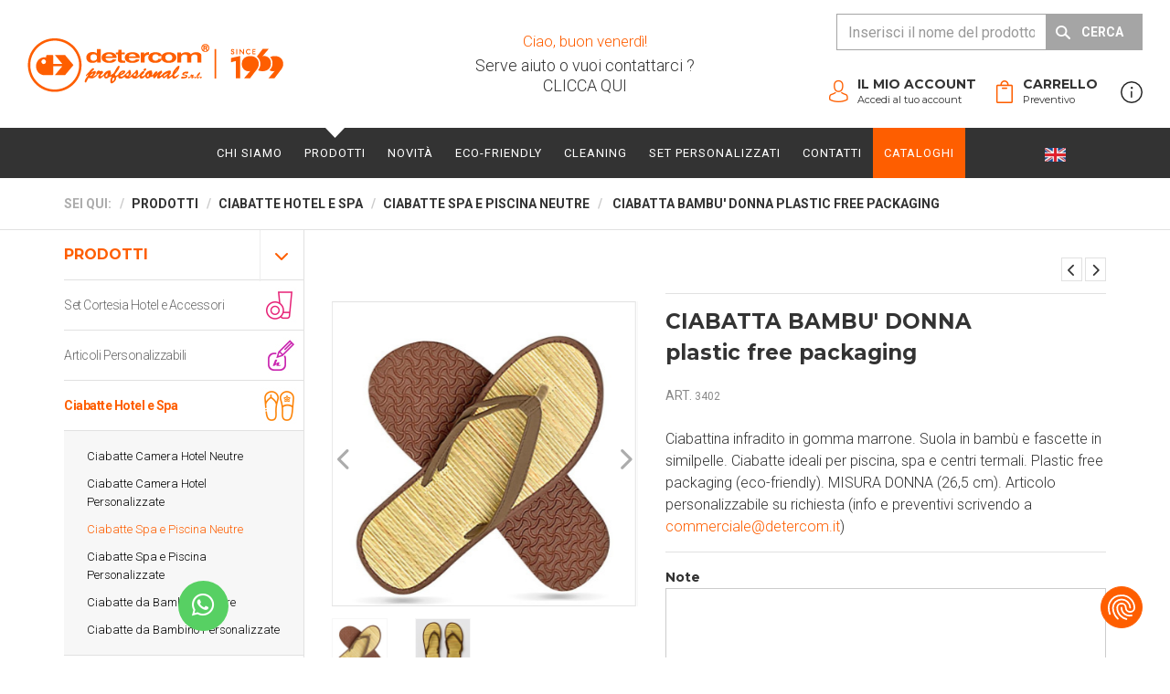

--- FILE ---
content_type: text/html; charset=utf-8
request_url: https://www.detercom.it/prodotti/ciabatte-spa-piscina-neutre/ciabatta-bambu-donna-gomma-marrone
body_size: 14476
content:
<!DOCTYPE html><html xmlns="http://www.w3.org/1999/xhtml" xml:lang="it-it" lang="it-it" dir="ltr"><head><meta http-equiv="X-UA-Compatible" content="IE=edge"><meta name="viewport" content="width=device-width, initial-scale=1"><meta charset="utf-8"><meta name="description" content="Ciabattina infradito in gomma marrone. Suola in bambù. Ciabatte ideali per piscina, spa e centri termali. Confezionate in busta trasparente. MISURA DONNA (26,5"><meta name="generator" content="Joomla! - Open Source Content Management"><link rel="preconnect" href="https://fonts.gstatic.com" crossorigin><link rel="preload" href="/images/forniture_alberghiere_detercom-LOGO-MOBILE.png" as="image" fetchpriority="high" class="jchoptimize-auto-lcp"><link rel="preload" href="/images/catalogo_categorie/menu/new/set-cortesia-hotel-accessori-b.jpg" as="image"><link rel="preload" href="/images/catalogo_categorie/menu/new/linea-cortesia-personalizzata-b.jpg" as="image"><link rel="preload" href="/images/catalogo_categorie/menu/new/ciabatte-hotel-spa-b.jpg" as="image"><link rel="preload" href="/media/vendor/jquery/js/jquery.min.js" as="script"><link rel="preload" href="/templates/detercom/js/main.js" as="script"><link rel="preload" href="/media/system/js/core.min.js" as="script"><link rel="modulepreload" href="/media/system/js/keepalive.min.js?08e025" fetchpriority="low"><link rel="modulepreload" href="/media/vendor/bootstrap/js/alert.min.js?5.3.3" fetchpriority="low"><link rel="modulepreload" href="/media/vendor/bootstrap/js/button.min.js?5.3.3" fetchpriority="low"><link rel="modulepreload" href="/media/vendor/bootstrap/js/carousel.min.js?5.3.3" fetchpriority="low"><link rel="modulepreload" href="/media/vendor/bootstrap/js/collapse.min.js?5.3.3" fetchpriority="low"><link rel="modulepreload" href="/media/vendor/bootstrap/js/dropdown.min.js?5.3.3" fetchpriority="low"><link rel="modulepreload" href="/media/vendor/bootstrap/js/modal.min.js?5.3.3" fetchpriority="low"><link rel="modulepreload" href="/media/vendor/bootstrap/js/offcanvas.min.js?5.3.3" fetchpriority="low"><link rel="modulepreload" href="/media/vendor/bootstrap/js/popover.min.js?5.3.3" fetchpriority="low"><link rel="modulepreload" href="/media/vendor/bootstrap/js/scrollspy.min.js?5.3.3" fetchpriority="low"><link rel="modulepreload" href="/media/vendor/bootstrap/js/tab.min.js?5.3.3" fetchpriority="low"><link rel="modulepreload" href="/media/vendor/bootstrap/js/toast.min.js?5.3.3" fetchpriority="low"><link href="//fonts.googleapis.com/css?family=Roboto:100,100italic,300,300italic,regular,italic,500,500italic,700,700italic,900,900italic&amp;amp;subset=greek-ext&display=swap" media="all" rel="preload" as="style" onload="this.rel='stylesheet'"><link href="//fonts.googleapis.com/css?family=Montserrat:regular,700&amp;amp;subset=latin&display=swap" media="all" rel="preload" as="style" onload="this.rel='stylesheet'"><title>CIABATTA BAMBU' DONNA plastic free packaging</title><link href="https://www.detercom.it/prodotti/ciabatte-spa-piscina-neutre/ciabatta-bambu-donna-gomma-marrone" rel="canonical"><link href="/images/favicon.png" rel="icon" type="image/vnd.microsoft.icon"><link rel="stylesheet" href="/media/com_jchoptimize/cache/css/7aeb162e5d492957f684abd10e9f583392e6b59f86d6c8df6f4b6d2aab4f0b2a.css"><link rel="stylesheet" href="/media/com_jchoptimize/cache/css/7aeb162e5d492957f684abd10e9f583335d0280d1c0edc66bdd38a1b102213ca.css"><link rel="stylesheet" href="/media/com_jchoptimize/cache/css/7aeb162e5d492957f684abd10e9f5833a8ab71714a7a2eac0b925329a80c32f7.css"><link rel="stylesheet" href="/media/com_jchoptimize/cache/css/7aeb162e5d492957f684abd10e9f5833f9fefc4f26d8b28171c8f17c5d726d51.css"><link rel="stylesheet" href="/media/com_jchoptimize/cache/css/7aeb162e5d492957f684abd10e9f583334d8f66ca621729cf65fabdd3cf5c30e.css"><link rel="stylesheet" href="/media/com_jchoptimize/cache/css/7aeb162e5d492957f684abd10e9f58339ca02e9b0c609b89ec8dc562f26bccf5.css"><link rel="stylesheet" href="/media/com_jchoptimize/cache/css/7aeb162e5d492957f684abd10e9f583307e7aae6960597af556db788d882cf31.css"><link href="/templates/detercom/css/template.css" rel="stylesheet"><link rel="stylesheet" href="/media/com_jchoptimize/cache/css/7aeb162e5d492957f684abd10e9f583343574754f9152a4c0de9508d5d5500aa.css"><link rel="stylesheet" href="/media/com_jchoptimize/cache/css/7aeb162e5d492957f684abd10e9f583393d83532cf3435dbc1ded36eea07c6a3.css"><link rel="stylesheet" href="/media/com_jchoptimize/cache/css/7aeb162e5d492957f684abd10e9f58332fdee2608611bf40e96135d3553c156a.css"><link rel="stylesheet" href="/media/com_jchoptimize/cache/css/7aeb162e5d492957f684abd10e9f5833274c924577b6ec80b9f9c906a3a221a3.css"><link rel="stylesheet" href="/media/com_jchoptimize/cache/css/7aeb162e5d492957f684abd10e9f5833e7f063cdc56a8a3b3678ef3ac8dc11bc.css"><link rel="stylesheet" href="/media/com_jchoptimize/cache/css/7aeb162e5d492957f684abd10e9f5833d04cfe913dcbfa072b8940b8bfebf964.css"><link rel="stylesheet" href="/media/com_jchoptimize/cache/css/7aeb162e5d492957f684abd10e9f5833dcb9e608a6078480ea4492cde95f66c9.css"><link rel="stylesheet" href="/media/com_jchoptimize/cache/css/7aeb162e5d492957f684abd10e9f5833922aa92316699ac72d85eace7c751716.css"><link rel="stylesheet" href="/media/com_jchoptimize/cache/css/7aeb162e5d492957f684abd10e9f583364d20cf3d6d2072754828a73c4d80225.css"><link rel="stylesheet" href="/media/com_jchoptimize/cache/css/7aeb162e5d492957f684abd10e9f5833c0d890f6ea30dd5f70ae900f8867ea82.css"><link rel="stylesheet" href="/media/com_jchoptimize/cache/css/7aeb162e5d492957f684abd10e9f5833c9244104b147851fbd2c83e8f67509c0.css"><link rel="stylesheet" href="/media/com_jchoptimize/cache/css/7aeb162e5d492957f684abd10e9f58330d432bd83696ae034837ce2ad7a5cecc.css"><link rel="stylesheet" href="/media/com_jchoptimize/cache/css/7aeb162e5d492957f684abd10e9f583371199bf99a13b9ac042217cff9d2c55a.css"><link rel="stylesheet" href="/media/com_jchoptimize/cache/css/7aeb162e5d492957f684abd10e9f583348e264447ad1517826cb3695decedc47.css"><link rel="stylesheet" href="/media/com_jchoptimize/cache/css/7aeb162e5d492957f684abd10e9f5833eb7cf7a6ccfba57c8ab628aaee5be268.css"><link rel="stylesheet" href="/media/com_jchoptimize/cache/css/7aeb162e5d492957f684abd10e9f5833250e9f199d70aa3d1acf009f50de7d12.css"><link rel="stylesheet" href="/media/com_jchoptimize/cache/css/7aeb162e5d492957f684abd10e9f58337f8916648dbcf59630e30ec1e30175d0.css"><link rel="stylesheet" href="/media/com_jchoptimize/cache/css/7aeb162e5d492957f684abd10e9f58338eb9fb9c9a73111f77b6611ec72e8a36.css"><link rel="stylesheet" href="/media/com_jchoptimize/cache/css/7aeb162e5d492957f684abd10e9f5833b0f0e24289bcab69ef0e8f22c5da5c24.css"> <script type="application/json" class="joomla-script-options new">{"system.paths":{"root":"","rootFull":"https:\/\/www.detercom.it\/","base":"","baseFull":"https:\/\/www.detercom.it\/"},"csrf.token":"610c7fe260571a0d8a9c28cb0cd9a9a0","system.keepalive":{"interval":3600000,"uri":"\/component\/ajax\/?format=json"}}</script><meta property="og:title" content="CIABATTA BAMBU&#039; DONNA   plastic free packaging" /><meta property="og:description" content="Ciabattina infradito in gomma marrone. Suola in bambù e fascette in similpelle. Ciabatte ideali per piscina, spa e centri termali. Plastic free packaging (eco-" /><meta property="og:image" content="https://www.detercom.it/cache/sr/system_images/r/350_350/images/catalogo/introimages/3402_ciabattina_infradito_marrone_suola_sandal_bamboo_size_donna.jpg" /><meta property="og:url" content="https://www.detercom.it/prodotti/ciabatte-spa-piscina-neutre/ciabatta-bambu-donna-gomma-marrone" /><link rel="stylesheet" href="/media/com_jchoptimize/cache/css/7aeb162e5d492957f684abd10e9f583395569c4257c3906dd4cb3b13dfbe0aa5.css"><link rel="stylesheet" href="/media/com_jchoptimize/cache/css/7aeb162e5d492957f684abd10e9f5833d3fcdfe1b426f57a079add269e6a050a.css"><link rel="stylesheet" href="/media/com_jchoptimize/cache/css/7aeb162e5d492957f684abd10e9f5833676c2df18fb210fb45d9e54550edb20a.css"> <script src="/media/com_jchoptimize/cache/js/6a9c9e8e9dc9125bf0274a1d782f7e8294d15b40de5b433887b94eef6145724a.js"></script> <script src="/media/com_jchoptimize/cache/js/6a9c9e8e9dc9125bf0274a1d782f7e82334f7cc453932f78d1371b4b404944af.js"></script> <script src="/media/com_jchoptimize/cache/js/6a9c9e8e9dc9125bf0274a1d782f7e823f0a01712c22bea5d666eee5dc6c10c2.js"></script> <script src="/media/com_jchoptimize/cache/js/6a9c9e8e9dc9125bf0274a1d782f7e82e12f1024384e9665dd8ea4b08c68dd8d.js"></script> <script src="/media/com_jchoptimize/cache/js/6a9c9e8e9dc9125bf0274a1d782f7e8265c2cf91caaaedcf3ab81b5603727cf8.js"></script> <script src="/media/com_jchoptimize/cache/js/6a9c9e8e9dc9125bf0274a1d782f7e822f1cf406767b8fc29555ff887280bfc1.js"></script> <script src="/media/com_jchoptimize/cache/js/6a9c9e8e9dc9125bf0274a1d782f7e82daf1b1c775fde5480957ba5465f9ce1a.js"></script> <script src="/media/com_jchoptimize/cache/js/6a9c9e8e9dc9125bf0274a1d782f7e82bcdb316f935a7174aee1235361e6b8fe.js"></script> <script src="/media/com_jchoptimize/cache/js/6a9c9e8e9dc9125bf0274a1d782f7e826e165e2d858e5bea1cf32f5becedd674.js"></script> <script src="/media/com_jchoptimize/cache/js/6a9c9e8e9dc9125bf0274a1d782f7e8254b53cadd6555284a652f9b6214a0557.js"></script> <script src="/media/com_jchoptimize/cache/js/6a9c9e8e9dc9125bf0274a1d782f7e82ffa55c5e716d9cf05c04c0cfd2b13833.js"></script> <script src="/media/com_jchoptimize/cache/js/6a9c9e8e9dc9125bf0274a1d782f7e824721cd5a1f6f79a2ca920b412bd4c909.js"></script> <script src="/media/com_jchoptimize/cache/js/6a9c9e8e9dc9125bf0274a1d782f7e828d506a24659efc0c80c431448d0a389d.js"></script> <script src="/media/com_jchoptimize/cache/js/6a9c9e8e9dc9125bf0274a1d782f7e82fb1f03e5238027df9d2c7483aa73d45d.js"></script> <script src="/media/com_jchoptimize/cache/js/6a9c9e8e9dc9125bf0274a1d782f7e82981fa8b246b6313c6c1ab49092539f67.js"></script> <script src="/media/com_jchoptimize/cache/js/6a9c9e8e9dc9125bf0274a1d782f7e823ce3b4ff77d26d73a063f457771156cd.js"></script> <script src="/media/com_jchoptimize/cache/js/6a9c9e8e9dc9125bf0274a1d782f7e8266bef3bb2333b7358ef4aea3cf188c8b.js"></script> <script src="/media/com_jchoptimize/cache/js/6a9c9e8e9dc9125bf0274a1d782f7e828e4722f09387e2c15f0b73b862ac92c8.js"></script> <script src="/media/com_jchoptimize/cache/js/6a9c9e8e9dc9125bf0274a1d782f7e82f7be81faa6d386f577daadc6b7283fe4.js"></script> <script data-jch="js18">jQuery(function($){var slide=$('#prodotto_prodotticorrellati');var divContainer=slide.closest('.xbarticolicorrelati');var slider=tns({container:'#prodotto_prodotticorrellati',responsive:{0:{items:2,gutter:15,nav:false,controls:false,},480:{items:3,gutter:15,nav:false,controls:false,}},items:3,gutter:15,loop:true,nav:false,controls:false,autoplay:true,mouseDrag:true,autoplayTimeout:5000,autoplayHoverPause:true,autoplayButtonOutput:false,});});</script> <script>document.addEventListener("DOMContentLoaded",function(){var sliderMain=tns({container:".slide-product",items:1,gutter:0,autoplay:false,mouseDrag:true,loop:true,controls:false,nav:false});function updateSize(){let minHeight=0;document.querySelectorAll(".slide-product .tns-item").forEach((item)=>{item.style.height="initial";let thisHeight=item.offsetHeight;if(thisHeight>minHeight){minHeight=thisHeight;}});document.querySelectorAll(".slide-product .tns-item").forEach((item)=>{item.style.height=minHeight+"px";});}
sliderMain.events.on("indexChanged",function(){updateSize();});window.addEventListener("load",function(){setTimeout(updateSize,1500);});document.querySelector(".next.comandi-slide").addEventListener("click",function(e){e.preventDefault();sliderMain.goTo("next");});document.querySelector(".prev.comandi-slide").addEventListener("click",function(e){e.preventDefault();sliderMain.goTo("prev");});var sliderThumb=tns({container:".slide-thumbnail",items:1,gutter:10,autoplay:false,mouseDrag:true,autoplayTimeout:3500,loop:false,controls:false,nav:false,autoplayButtonOutput:false,});document.querySelectorAll(".slide-thumbnail a").forEach(function(thumb){thumb.addEventListener("click",function(e){e.preventDefault();var orderSlide=parseInt(this.getAttribute("data-index"));if(sliderMain){sliderMain.goTo(orderSlide);}});});});</script> <script>RSFormProUtils.addEvent(window,'load',function(){RSFormPro.setHTML5Validation('7',false,{"parent":" has-error","field":""},0);});</script> <script>function rsfp_runCondition19(){RSFormPro.Conditions.run({"form_id":7,"action":"hide","block":1,"condition":"any","ordering":0,"ComponentNames":["email_f"],"details":[{"operator":"is","value":"Email","ComponentName":"metodo_contatto"},{"operator":"is","value":"Entrambi","ComponentName":"metodo_contatto"}]});}document.addEventListener('DOMContentLoaded',function(){RSFormPro.Conditions.add(7,"metodo_contatto",rsfp_runCondition19);});function rsfp_runCondition20(){RSFormPro.Conditions.run({"form_id":7,"action":"hide","block":1,"condition":"any","ordering":0,"ComponentNames":["whatsapp_f"],"details":[{"operator":"is","value":"WhatsApp","ComponentName":"metodo_contatto"},{"operator":"is","value":"Entrambi","ComponentName":"metodo_contatto"}]});}document.addEventListener('DOMContentLoaded',function(){RSFormPro.Conditions.add(7,"metodo_contatto",rsfp_runCondition20);});function rsfp_runCondition21(){RSFormPro.Conditions.run({"form_id":7,"action":"hide","block":1,"condition":"any","ordering":0,"ComponentNames":["email"],"details":[{"operator":"is","value":"WhatsApp","ComponentName":"metodo_contatto"}]});}document.addEventListener('DOMContentLoaded',function(){RSFormPro.Conditions.add(7,"metodo_contatto",rsfp_runCondition21);});function rsfp_runCondition22(){RSFormPro.Conditions.run({"form_id":7,"action":"hide","block":1,"condition":"any","ordering":0,"ComponentNames":["whatsapp"],"details":[{"operator":"is","value":"Email","ComponentName":"metodo_contatto"}]});}document.addEventListener('DOMContentLoaded',function(){RSFormPro.Conditions.add(7,"metodo_contatto",rsfp_runCondition22);});function rsfp_runAllConditions7(){rsfp_runCondition19();rsfp_runCondition20();rsfp_runCondition21();rsfp_runCondition22();};RSFormPro.Conditions.delayRun(7);document.addEventListener('DOMContentLoaded',function(){RSFormPro.Conditions.addReset(7);});</script> <script>var sp_preloader='0';</script> <script>var sp_gotop='1';</script> <script>var sp_offanimation='default';</script> <script>document.addEventListener("DOMContentLoaded",()=>{window.htmlAddContent=window?.htmlAddContent||"";if(window.htmlAddContent){document.body.insertAdjacentHTML("beforeend",window.htmlAddContent);}});</script> <script>RSFormProReCAPTCHAv3.add("6Lc_nDUqAAAAAPbDW9Jl4UjV2SnWZ3Zs00E0m1jm","contactform",3);RSFormProUtils.addEvent(window,'load',function(){RSFormProUtils.addEvent(RSFormPro.getForm(3),'submit',function(evt){evt.preventDefault();RSFormPro.submitForm(RSFormPro.getForm(3));});RSFormPro.addFormEvent(3,function(){RSFormProReCAPTCHAv3.execute(3);});});</script> <script>RSFormProUtils.addEvent(window,'load',function(){RSFormPro.setHTML5Validation('3',false,{"parent":" has-error","field":""},0);});</script> <script>window.addEventListener('load',function(){var emailInput=document.querySelector('input[name="form[email]"]');var emailCopyInput=document.querySelector('input[name="form[email_f]"]');var whatsappInput=document.querySelector('input[name="form[whatsapp]"]');var whatsappCopyInput=document.querySelector('input[name="form[whatsapp_f]"]');emailInput.addEventListener('blur',function(){emailCopyInput.value=emailInput.value;});emailCopyInput.addEventListener('blur',function(){emailInput.value=emailCopyInput.value;});whatsappInput.addEventListener('blur',function(){whatsappCopyInput.value=whatsappInput.value;});whatsappCopyInput.addEventListener('blur',function(){whatsappInput.value=whatsappCopyInput.value;});var radioInputs=document.querySelectorAll('input[name="form[metodo_contatto]"]');radioInputs.forEach(function(radioInput){radioInput.addEventListener('click',function(){setTimeout(function(){if(emailInput.value){emailCopyInput.value=emailInput.value;}else{emailInput.value=emailCopyInput.value;}
if(whatsappInput.value){whatsappCopyInput.value=whatsappInput.value;}else{whatsappInput.value=whatsappCopyInput.value;}},500);});});});</script> <script>dataLayer=[{'userLogged':false}];</script> <script>(function(w,d,s,l,i){w[l]=w[l]||[];w[l].push({'gtm.start':new Date().getTime(),event:'gtm.js'});var f=d.getElementsByTagName(s)[0],j=d.createElement(s),dl=l!='dataLayer'?'&l='+l:'';j.async=true;j.src='https://www.googletagmanager.com/gtm.js?id='+i+dl;f.parentNode.insertBefore(j,f);})(window,document,'script','dataLayer','GTM-K265SXL');</script> <script>(function(w,d,s,l,i){w[l]=w[l]||[];w[l].push({'gtm.start':new Date().getTime(),event:'gtm.js'});var f=d.getElementsByTagName(s)[0],j=d.createElement(s),dl=l!='dataLayer'?'&l='+l:'';j.async=true;j.src='https://www.googletagmanager.com/gtm.js?id='+i+dl;f.parentNode.insertBefore(j,f);})(window,document,'script','dataLayer','GTM-KPLZVTP');</script> <script src="/media/system/js/keepalive.min.js?08e025" type="module"></script> <script src="/media/vendor/bootstrap/js/alert.min.js?5.3.3" type="module"></script> <script src="/media/vendor/bootstrap/js/button.min.js?5.3.3" type="module"></script> <script src="/media/vendor/bootstrap/js/carousel.min.js?5.3.3" type="module"></script> <script src="/media/vendor/bootstrap/js/collapse.min.js?5.3.3" type="module"></script> <script src="/media/vendor/bootstrap/js/dropdown.min.js?5.3.3" type="module"></script> <script src="/media/vendor/bootstrap/js/modal.min.js?5.3.3" type="module"></script> <script src="/media/vendor/bootstrap/js/offcanvas.min.js?5.3.3" type="module"></script> <script src="/media/vendor/bootstrap/js/popover.min.js?5.3.3" type="module"></script> <script src="/media/vendor/bootstrap/js/scrollspy.min.js?5.3.3" type="module"></script> <script src="/media/vendor/bootstrap/js/tab.min.js?5.3.3" type="module"></script> <script src="/media/vendor/bootstrap/js/toast.min.js?5.3.3" type="module"></script> <script src="/components/com_sppagebuilder/assets/js/sppagebuilder.js?320bd0471c3e8d6b9dd55c98e185506c" defer></script> </head><body class="site com-catalogo view-prodotto no-layout no-task itemid-533 it-it ltr  layout-fluid off-canvas-menu-init"><noscript><iframe src="https://www.googletagmanager.com/ns.html?id=GTM-K265SXL"
height="0" width="0" style="display:none;visibility:hidden"></iframe></noscript><noscript><iframe src="https://www.googletagmanager.com/ns.html?id=GTM-KPLZVTP"
height="0" width="0" style="display:none;visibility:hidden"></iframe></noscript><div class="body-wrapper"><div class="body-innerwrapper"> <header id="sp-header"><div class="row"><div id="sp-logo" class="col-12 col-md-4 col-lg-4 "><div class="sp-column "><div class="sp-module "><div class="sp-module-content"><div id="mod-custom136" class="mod-custom custom"><div class="hidden-xs"><a href="/" title="Detercom"><img src="/images/forniture_alberghiere_detercom-LOGO.png" alt="Detercom logo" width="280" height="87"></a></div><div class="hidden-sm hidden-md hidden-lg hidden-xl"><a href="/" title="Detercom"><img src="/images/forniture_alberghiere_detercom-LOGO-MOBILE.png" alt="Detercom logo" width="628" height="280"></a></div></div></div></div></div></div><div id="sp-top1" class="col-4 col-md-4 col-lg-4 d-none d-md-block"><div class="sp-column "><div class="sp-module "><div class="sp-module-content"><div class="text-center pulse animated" id="mod_xbsaluto"><div><p class="color-orange">Ciao, buon venerdì!</p><p>Serve aiuto o vuoi contattarci ?<br /><a href="/faq">CLICCA QUI</a></p></div></div></div></div><div class="sp-module  visible-xs"><div class="sp-module-content"><div id="mod-custom152" class="mod-custom custom"><div class="xbbottone-icona-prodotti-mobile"><a href="/prodotti" class=""><img src="/images/icon/prodotti-mobile.svg" alt="Icona sezione prodotti per menu mobile"><span>Prodotti</span></a></div></div></div></div><div class="sp-module cerca-offcanvas visible-xs"><div class="sp-module-content"><form id="mod_xbcatalogocerca_form_offcanvas" action="/cerca" method="post"><div class="clearfix" id="searchwrap_131"> <button onclick="this.form.submit();" type="button" id="131_submit">CERCA</button> <input value="" type="text" name="searchword" class="aj-searchword" id="131_auto" placeholder="Cerca un prodotto"> </div><input type="hidden" name="task" value="search"> <input type="hidden" name="610c7fe260571a0d8a9c28cb0cd9a9a0" value="1"></form> <script type="text/javascript">jQuery(function($){jQuery("#131_auto").devbridgeAutocomplete({noCache:true,triggerSelectOnValidInput:false,showNoSuggestionNotice:true,noSuggestionNotice:'Nessun risultato',lookupLimit:"5",serviceUrl:'index.php?option=com_catalogo&task=prodotti.search',paramName:'searchword',minChars:2,maxHeight:400,width:$('#131_auto').outerWidth()+$('#131_submit').outerWidth()-1,zIndex:999999,deferRequestBy:500,containerClass:'autocomplete-suggestions offcanvas-autocomplete-suggestions',onSearchStart:function(){jQuery("#131_auto").addClass('spin');},onSearchComplete:function(){jQuery("#131_auto").removeClass('spin');},beforeRender:function(container,suggestions){$.each(suggestions,function(i,el){var suggestion=jQuery(container).find('.autocomplete-suggestion[data-index="'+i+'"]');suggestion.wrapInner('<span>');var $image=jQuery('<img>',{src:el.data.image,align:'left',class:'catalogocerca-img'});suggestion.prepend($image);suggestion.find('span').append('<br><small>'+el.data.sku+'</small>');suggestion.wrapInner(jQuery('<a>',{href:el.data.url,class:'clearfix'}));});}});});</script></div></div></div></div><div id="sp-top2" class="col-12 col-md-4 col-lg-4 "><div class="sp-column "><div class="sp-module "><div class="sp-module-content"><form id="mod_xbcatalogocerca_form" class="hidden-xs hidden-sm" action="/cerca" method="post"><div class="clearfix" id="searchwrap_109"> <button onclick="this.form.submit();" type="button" id="109_submit">CERCA</button> <input value="" type="text" name="searchword" class="aj-searchword" id="109_auto" placeholder="Inserisci il nome del prodotto"> </div><input type="hidden" name="task" value="search"> <input type="hidden" name="610c7fe260571a0d8a9c28cb0cd9a9a0" value="1"></form> <script type="text/javascript">jQuery(function($){jQuery("#109_auto").devbridgeAutocomplete({noCache:true,triggerSelectOnValidInput:false,showNoSuggestionNotice:true,noSuggestionNotice:'Nessun risultato',lookupLimit:"5",serviceUrl:'?option=com_catalogo&task=prodotti.search',paramName:'searchword',minChars:2,maxHeight:400,width:$('#109_auto').outerWidth()+$('#109_submit').outerWidth()-1,zIndex:999999,deferRequestBy:500,onSearchStart:function(){jQuery("#109_auto").addClass('spin');},onSearchComplete:function(){jQuery("#109_auto").removeClass('spin');},beforeRender:function(container,suggestions){$.each(suggestions,function(i,el){var suggestion=jQuery(container).find('.autocomplete-suggestion[data-index="'+i+'"]');suggestion.wrapInner('<span>');var $image=jQuery('<img>',{src:el.data.image,align:'left',class:'catalogocerca-img'});suggestion.prepend($image);suggestion.find('span').append('<br><small>'+el.data.sku+'</small>');suggestion.wrapInner(jQuery('<a>',{href:el.data.url,class:'clearfix'}));});}});});</script></div></div><div class="sp-module  clearfix"><div class="sp-module-content"> <script>window.addEventListener('DOMContentLoaded',()=>{jQuery('[data-modcart="true"]').trigger('cartRefresh');})</script><div id="mod_xbcatalogobottoni"><div class="xbbottoni-riga"><div class="xbbottone"> <a class="shb-display-b padding-top-9" href="/come-funziona"> <img src="https://www.detercom.it/modules/mod_xbcatalogobottoni/assets/info.png" alt="Come funziona" width="24" height="24"> </a> </div><div class="xbbottone"><div class="clearfix"><div class="xbbottone-icona xbbottone-icona-carrello"> <a href="/il-mio-carrello"> <img class="hidden-xs" src="/modules/mod_xbcatalogobottoni/assets/icona_carrello.png" alt="Cart icon" width="21" height="26"> <img class="visible-xs" src="/images/icon/icona_carrello.png" alt="Cart icon" width="21" height="26"> <div class="visible-xs title-link">Preventivo</div></a> </div><div class="xbbottone-testo"> <a href="/il-mio-carrello"> <b>CARRELLO</b> <p class="prodotti_nel_carrello"> Preventivo </p></a> </div><div id="module_110" data-modcart="true" class="dropdown-cart clearfix"><div class="lvl1"><div class="empty-cart text-center">Il carrello è vuoto</div></div></div></div></div><div class="xbbottone hidden-sm hidden-xs"><div class="clearfix"><div class="xbbottone-icona xbbottone-icona-account"> <a href="/pannello-utente?layout=login"> <img class="hidden-xs" src="/modules/mod_xbcatalogobottoni/assets/icona_account.png" alt="Account icon" width="21" height="26"> <img class="visible-xs" src="/images/icon/icona_account.png" alt="Account icon" width="21" height="26"> <div class="visible-xs title-link">Accedi</div></a> </div><div class="xbbottone-testo"> <a href="/pannello-utente?layout=login"> <b> IL MIO ACCOUNT </b> <p> Accedi al tuo account </p></a> </div></div></div><div class="xbbottone visible-sm"><div class="xbbottone-testo"> <a class="offcanvas-toggler-toggle" href="#"> <b> MENU </b> </a> </div><div class="xbbottone-icona xbbottone-icona-menu"> <a class="offcanvas-toggler-toggle" href="#"> <i class="fa fa-bars"></i> </a> </div></div><div class="xbbottone visible-xs"><div class="xbbottone-testo"><div class="xbbottone-icona xbbottone-icona-prodotti"> <a href="#" class="offcanvas-toggler-toggle"> <img alt="Menu" src="/images/icon/menu-icon.svg" width="28px"> <div class="visible-xs title-link">Menu</div></a> </div></div></div></div></div></div></div></div></div></div></header><section id="sp-menu-row"><div class="container"><div class="row"><div id="sp-position1" class="col-lg-1 "><div class="sp-column "><div class="sp-module "><div class="sp-module-content"><div id="mod-custom140" class="mod-custom custom"> </div> </div></div></div></div><div id="sp-menu" class="col-lg-10 "><div class="sp-column "><div class='sp-megamenu-wrapper'> <a id="offcanvas-toggler" class="d-block d-lg-none" aria-label="Helix3 Megamenu Options" href="#"><i class="fa fa-bars" aria-hidden="true" title="Helix3 Megamenu Options"></i></a> <ul class="sp-megamenu-parent menu-fade d-none d-lg-block"><li class="sp-menu-item"><a href="/chi-siamo" >Chi siamo</a></li><li class="sp-menu-item current-item active"><a href="/prodotti" >Prodotti</a></li><li class="sp-menu-item"><a href="/novità" >Novità</a></li><li class="sp-menu-item"><a href="/ecofriendly" >Eco-friendly</a></li><li class="sp-menu-item"><a href="/prodotti-pulizie-professionali" >Cleaning</a></li><li class="sp-menu-item"><a href="/servizio-di-personalizzazione" >SET PERSONALIZZATI</a></li><li class="sp-menu-item"><a href="/contattaci" >Contatti</a></li><li class="sp-menu-item"><a href="/download-cataloghi" >Cataloghi</a></li></ul></div></div></div><div id="sp-search" class="col-lg-1 "><div class="sp-column "><div class="sp-module "><div class="sp-module-content"><div id="mod-custom139" class="mod-custom custom"><p><a href="https://www.detercom.com/" target="_blank" rel="noopener"><img src="https://www.detercom.it/images/jch-optimize/ng/images_bandiera__en.webp" alt="bandiera en" width="23" height="15"></a></p></div></div></div></div></div></div></div></section><section id="sp-page-title"><div class="row"><div id="sp-title" class="col-lg-12 "><div class="sp-column "><div class="sp-module "><div class="sp-module-content"><div class="breadcrumb-container"><div class="container"><ol itemscope itemtype="http://schema.org/BreadcrumbList" class="breadcrumb"> <li><span>Sei qui: </span></li><li itemprop="itemListElement" itemscope itemtype="http://schema.org/ListItem" id="breadcrumbItem1"><a itemprop="item" href="/prodotti" class="pathway"><span itemprop="name">Prodotti</span></a><meta itemprop="position" content="1" /></li><li itemprop="itemListElement" itemscope itemtype="http://schema.org/ListItem" id="breadcrumbItem2"><a itemprop="item" href="/prodotti/ciabatte-hotel-spa" class="pathway"><span itemprop="name">Ciabatte Hotel e Spa</span></a><meta itemprop="position" content="2" /></li><li itemprop="itemListElement" itemscope itemtype="http://schema.org/ListItem" id="breadcrumbItem3"><a itemprop="item" href="/prodotti/ciabatte-spa-piscina-neutre" class="pathway"><span itemprop="name">Ciabatte Spa e Piscina Neutre</span></a><meta itemprop="position" content="3" /></li><li itemprop="itemListElement" itemscope itemtype="http://schema.org/ListItem" class="active" id="breadcrumbItem4"> <a itemprop="item" class="pathway" href="/prodotti/ciabatte-spa-piscina-neutre/ciabatta-bambu-donna-gomma-marrone"><span itemprop="name">CIABATTA BAMBU' DONNA plastic free packaging</span></a> <meta itemprop="position" content="4" /></li> </ol> </div> </div></div></div></div></div></div></section><section id="sp-main-body"><div class="container"><div class="row"><div id="sp-component" class="col-lg-12 "><div class="sp-column "><div id="system-message-container"> </div><div id="catalogo-container"><div id="catalogo-prodotto"><div class="row"><div class="col-sm-4 col-md-3"><div class="catalogo-menu catalogo-menu-0"><ul class="catalogo-menu-ul"> <li class="hasChilds active"> <a href="/prodotti">Prodotti</a> <div class="catalogo-menu catalogo-menu-1"><ul class="catalogo-menu-ul"> <li class="hasChilds"> <a style="background-image: url(/images/catalogo_categorie/menu/new/set-cortesia-hotel-accessori-b.jpg);" href="/prodotti/set-cortesia-per-hotel-e-b-b">Set Cortesia Hotel e Accessori</a> </li> <li class="hasChilds"> <a style="background-image: url(/images/catalogo_categorie/menu/new/linea-cortesia-personalizzata-b.jpg);" href="/prodotti/articoli-personalizzabili">Articoli Personalizzabili</a> </li> <li class="hasChilds active"> <a style="background-image: url(/images/catalogo_categorie/menu/new/ciabatte-hotel-spa-b.jpg);" href="/prodotti/ciabatte-hotel-spa">Ciabatte Hotel e Spa</a> <div class="catalogo-menu catalogo-menu-2"><ul class="catalogo-menu-ul"> <li class=""> <a href="/prodotti/ciabatte-da-camera-per-hotel">Ciabatte Camera Hotel Neutre</a> </li> <li class=""> <a href="/prodotti/ciabatte-pantofole-hotel-personalizzate">Ciabatte Camera Hotel Personalizzate</a> </li> <li class=" current"> <a href="/prodotti/ciabatte-spa-piscina-neutre">Ciabatte Spa e Piscina Neutre</a> </li> <li class=""> <a href="/prodotti/ciabatte-spa-piscina-personalizzate">Ciabatte Spa e Piscina Personalizzate</a> </li> <li class=""> <a href="/prodotti/ciabatte-da-bambino-neutre">Ciabatte da Bambino Neutre</a> </li> <li class=""> <a href="/prodotti/ciabatte-da-bambino-personalizzate">Ciabatte da Bambino Personalizzate</a> </li> </ul> </div> </li> <li class="hasChilds"> <a style="background-image: url(/images/catalogo_categorie/menu/new/biancheria-hotel-spa-b.jpg);" href="/prodotti/biancheria-per-hotel-bnb">Biancheria hotel, b&b e spa</a> </li> <li class="hasChilds"> <a style="background-image: url(/images/catalogo_categorie/menu/new/accessori-arredo-bagno-b.jpg);" href="/prodotti/accessori-bagno-hotel">Accessori e Arredo Bagno hotel</a> </li> <li class="hasChilds"> <a style="background-image: url(/images/catalogo_categorie/menu/new/arredi-e-accessori-b.jpg);" href="/prodotti/arredi-alberghi">Arredi e Accessori</a> </li> <li class="hasChilds"> <a style="background-image: url(/images/catalogo_categorie/menu/new/prodotti-per-spa-e-piscina-b.jpg);" href="/prodotti/prodotti-per-spa-piscine">Prodotti Spa e Piscina</a> </li> <li class="hasChilds"> <a style="background-image: url(/images/catalogo_categorie/menu/new/accessori-per-ristoranti-b.jpg);" href="/prodotti/forniture-per-ristoranti-bar-catering">Articoli per Ristorazione</a> </li> <li class="hasChilds"> <a style="background-image: url(/images/catalogo_categorie/menu/new/prodotti_igienizzanti-e-sicurezza-b.jpg);" href="/prodotti/prodotti-igienizzanti-professionali-e-per-la-sicurezza">Igienizzanti e Sicurezza</a> </li> <li class="hasChilds"> <a style="background-image: url(/images/catalogo_categorie/menu/new/consumabili-bagno-b.jpg);" href="/prodotti/consumabili-per-bagno">Consumabili e Ricariche</a> </li> <li class="hasChilds"> <a style="background-image: url(/images/catalogo_categorie/menu/new/detergenti-professionali-b.jpg);" href="/prodotti/detergenti-professionali">Detergenti Professionali</a> </li> <li class="hasChilds"> <a style="background-image: url(/images/catalogo_categorie/menu/new/attrezzature-per-pulizia-b.jpg);" href="/prodotti/attrezzature-pulizia">Accessori e attrezzature pulizie</a> </li> <li class=""> <a style="background-image: url(/images/catalogo_categorie/menu/new/idee-regalo-b.jpg);" href="/prodotti/idee-regalo-natale-pasqua-detercom">Idee Regalo</a> </li> </ul> </div> </li> </ul> </div> </div><div class="col-sm-8 col-md-9"><div class="row"><div class="col-md-5 col-xs-5 col-12"><div class="container-slide-product"><div class="slide-product"><div><div data-index="0" class="item imageproduct0"> <img src="/cache/sr/system_images/r/400_400/images/catalogo/introimages/3402_ciabattina_infradito_marrone_suola_sandal_bamboo_size_donna.jpg" alt="ciabatta-spa-piscina-marrone-suola-bamboo-donna" width="400" height="400"> </div></div><div><div data-index="1" class="item imageproduct1"> <img src="/cache/sr/system_images/r/400_400/images/catalogo/prodotti/3697/original/3402_ciabattina_infradito_marrone_suola_sandal_bamboo_misura_donna.jpg" alt="ciabatta-suola-legno-paglia-bamboo-donna" width="400" height="400"> </div></div></div> <a href="javascript:void(0);" class="prev comandi-slide" title="Prec"> <i class="fa fa-chevron-left" aria-hidden="true"></i> </a> <a href="javascript:void(0);" class="next comandi-slide" title="Avanti"> <i class="fa fa-chevron-right" aria-hidden="true"></i> </a> </div><div class="slide-thumbnail"><div class="images-group"><div class="row"><div class="col-xs-3"><div class="item margin-bottom-10"> <a data-index="0" data-href="imageproduct0" href="javascript:void(0);"> <img src="/cache/sr/system_images/r/120_120/images/catalogo/introimages/3402_ciabattina_infradito_marrone_suola_sandal_bamboo_size_donna.jpg" alt="ciabatta-spa-piscina-marrone-suola-bamboo-donna" width="120" height="120"> </a> </div></div><div class="col-xs-3"><div class="item margin-bottom-10"> <a data-index="1" data-href="imageproduct1" href="javascript:void(0);"> <img src="/cache/sr/system_images/r/120_120/images/catalogo/prodotti/3697/original/3402_ciabattina_infradito_marrone_suola_sandal_bamboo_misura_donna.jpg" alt="ciabatta-suola-legno-paglia-bamboo-donna" width="120" height="120"> </a> </div></div></div></div></div></div><div class="col-md-7 col-xs-7 col-12"><div class="clearfix product-navigation"><div class="pull-left"> </div><div class="pull-right"> <a href="/prodotti/ciabatte-spa-piscina-neutre/ciabatta-thermal-uomo-marrone" class="articolo-precedente" title="CIABATTA THERMAL UOMO   gomma marrone"> <i class="fa fa-chevron-left"></i> </a> <a href="/prodotti/ciabatte-spa-piscina-neutre/ciabatta-bambu-uomo-gomma-marrone" class="articolo-successivo" title="CIABATTA BAMBU&#039; UOMO   plastic free packaging"> <i class="fa fa-chevron-right"></i> </a> </div></div><h1 class="catalogo_p_titolo">CIABATTA BAMBU' DONNA <br/> plastic free packaging</h1><div class="catalogo_p_sku">ART. <span>3402</span></div><div class="catalogo_p_testo_introduttivo"><p>Ciabattina infradito in gomma marrone. Suola in bambù e fascette in similpelle. Ciabatte ideali per piscina, spa e centri termali. Plastic free packaging (eco-friendly). MISURA DONNA (26,5 cm).&nbsp;Articolo personalizzabile su richiesta (info e preventivi scrivendo a <a href="mailto:commerciale@detercom.it"></a><a href="mailto:commerciale@detercom.it">commerciale@detercom.it</a>)</p></div><div class="container-addtocart cart-row"><div class="row"><div class="col-sm-12"> <label for="product_note"> Note </label> <textarea name="product_note" id="product_note" class="col-sm-12" rows="3"></textarea> </div> </div><div class="row"><div class="col-sm-3"> <label for="product_quantity"> Quantità </label> <input type="number" class="input-small" data-usequantity="true" min="1" step="1" value="1" name="product_quantity" id="product_quantity"/> </div><div class="col-sm-9"> <label>&nbsp;</label> <a class="btn btn-border-black addtocart" data-backtocat="148" data-nopopup="true" data-token="610c7fe260571a0d8a9c28cb0cd9a9a0" data-addtocart="true" data-quantity="#product_quantity" data-note="#product_note" data-id="3697" href="#" title="Aggiungi al mio preventivo">Aggiungi al mio preventivo</a> </div></div></div></div></div><div class="catalogo_p_test_esteso_container clearfix"><h4 class="riga-laterale"> <span>MAGGIORI DETTAGLI</span> </h4><div class="catalogo_p_testo_esteso"><p><span style="font-size: 13px;">Infradito in paglia con suola da 5mm con bordino marrone<br />lacci in similpelle<br />misura DONNA: lunghezza 26,5 cm</span></p><p>NON sono confezionate in busta plastica (plastic free packaging)</p></div></div><div class="clearfix catalogo_p_richiedi_informazioni"><h4 class="mb-0"><b>RICHIEDI INFORMAZIONI:</b> CIABATTA BAMBU' DONNA plastic free packaging</h4><p>i tuoi dati personali NON saranno condivisi, venduti, resi disponibili o comunicati a terzi</p><div class="clearfix"><div id="rsform_4_page_0"><form method="post" id="userFormRichiestaInfo" action="https://www.detercom.it/prodotti/ciabatte-spa-piscina-neutre/ciabatta-bambu-donna-gomma-marrone"><div class="formContainer form-horizontal" id="rsform_7_page_0"><div class="row"><div class="col-sm-12"> </div> </div><div class="row"><div class="col-sm-6"><div class="form-group rsform-block rsform-block-nome rsform-type-textbox"> <label class="col-sm-12 control-label formControlLabel" data-toggle="tooltip" title="" for="nome">Nome & Cognome<strong class="formRequired">(*)</strong></label> <div class="formControls col-sm-12"> <input type="text" value="" size="20" name="form[nome]" id="nome" class="rsform-input-box form-control" aria-required="true" /> <span class="help-block formValidation"><span id="component67" class="formNoError">Campo obbligatorio</span></span> </div></div></div><div class="col-sm-6"><div class="form-group rsform-block rsform-block-telefono rsform-type-textbox"> <label class="col-sm-12 control-label formControlLabel" data-toggle="tooltip" title="" for="telefono">Telefono</label> <div class="formControls col-sm-12"> <input type="text" value="" size="20" name="form[telefono]" id="telefono" class="rsform-input-box form-control" /> <span class="help-block formValidation"><span id="component71" class="formNoError">Campo obbligatorio</span></span> </div></div></div></div><div class="row"><div class="col-sm-6"><div class="form-group rsform-block rsform-block-azienda rsform-type-textbox"> <label class="col-sm-12 control-label formControlLabel" data-toggle="tooltip" title="" for="azienda">Società</label> <div class="formControls col-sm-12"> <input type="text" value="" size="20" name="form[azienda]" id="azienda" class="rsform-input-box form-control" /> <span class="help-block formValidation"><span id="component68" class="formNoError">Campo obbligatorio</span></span> </div></div></div><div class="col-sm-6"><div class="form-group rsform-block rsform-block-partita-iva rsform-type-textbox"> <label class="col-sm-12 control-label formControlLabel" data-toggle="tooltip" title="" for="partita_iva">P.I. / CF</label> <div class="formControls col-sm-12"> <input type="text" value="" size="20" name="form[partita_iva]" id="partita_iva" class="rsform-input-box form-control" /> <span class="help-block formValidation"><span id="component69" class="formNoError">Campo obbligatorio</span></span> </div></div></div></div><div class="row"><div class="col-sm-6"><div class="form-group rsform-block rsform-block-email rsform-type-textbox"> <label class="col-sm-12 control-label formControlLabel" data-toggle="tooltip" title="" for="email">Email<strong class="formRequired">(*)</strong></label> <div class="formControls col-sm-12"> <input type="text" value="" size="20" name="form[email]" id="email" class="rsform-input-box form-control" aria-required="true" /> <span class="help-block formValidation"><span id="component72" class="formNoError">Campo obbligatorio</span></span> </div></div><div class="form-group rsform-block rsform-block-email-f rsform-type-textbox"> <label class="col-sm-12 control-label formControlLabel" data-toggle="tooltip" title="" for="email_f">Email</label> <div class="formControls col-sm-12"> <input type="text" value="" size="20" name="form[email_f]" id="email_f" class="rsform-input-box form-control" /> <span class="help-block formValidation"><span id="component152" class="formNoError">Invalid Input</span></span> </div></div></div><div class="col-sm-6"><div class="form-group rsform-block rsform-block-citta rsform-type-textbox"> <label class="col-sm-12 control-label formControlLabel" data-toggle="tooltip" title="" for="citta">Città</label> <div class="formControls col-sm-12"> <input type="text" value="" size="20" name="form[citta]" id="citta" class="rsform-input-box form-control" /> <span class="help-block formValidation"><span id="component70" class="formNoError">Campo obbligatorio</span></span> </div></div></div></div><div class="row"><div class="col-sm-6"><div class="form-group rsform-block rsform-block-metodo-contatto rsform-type-radiogroup"> <label class="col-sm-12 control-label formControlLabel" data-toggle="tooltip" title="" id="metodo_contatto-grouplbl">Come vuoi essere contattato</label> <div class="formControls col-sm-12" role="group" aria-labelledby="metodo_contatto-grouplbl"> <label id="metodo_contatto0-lbl" for="metodo_contatto0" class="radio-inline"><input type="radio" checked="checked" name="form[metodo_contatto]" value="Email" id="metodo_contatto0" class="rsform-radio" />Email</label><label id="metodo_contatto1-lbl" for="metodo_contatto1" class="radio-inline"><input type="radio" name="form[metodo_contatto]" value="WhatsApp" id="metodo_contatto1" class="rsform-radio" />WhatsApp</label><label id="metodo_contatto2-lbl" for="metodo_contatto2" class="radio-inline"><input type="radio" name="form[metodo_contatto]" value="Entrambi" id="metodo_contatto2" class="rsform-radio" />Entrambi</label> <span class="help-block formValidation"><span id="component142" class="formNoError">Invalid Input</span></span> </div></div></div><div class="col-sm-6"><div class="form-group rsform-block rsform-block-whatsapp rsform-type-textbox"> <label class="col-sm-12 control-label formControlLabel" data-toggle="tooltip" title="" for="whatsapp">WhatsApp</label> <div class="formControls col-sm-12"> <input type="text" value="" size="20" name="form[whatsapp]" id="whatsapp" class="rsform-input-box form-control" /> <span class="help-block formValidation"><span id="component141" class="formNoError">Campo obbligatorio</span></span> </div></div><div class="form-group rsform-block rsform-block-whatsapp-f rsform-type-textbox"> <label class="col-sm-12 control-label formControlLabel" data-toggle="tooltip" title="" for="whatsapp_f">WhatsApp</label> <div class="formControls col-sm-12"> <input type="text" value="" size="20" name="form[whatsapp_f]" id="whatsapp_f" class="rsform-input-box form-control" /> <span class="help-block formValidation"><span id="component150" class="formNoError">Campo obbligatorio</span></span> </div></div></div></div><div class="row"><div class="col-sm-6"><div class="form-group rsform-block rsform-block-privacy rsform-type-checkboxgroup"><div class="formControls col-sm-12" role="group" aria-labelledby="privacy-grouplbl"> <label id="privacy0-lbl" for="privacy0" class="checkbox-inline"><input type="checkbox" name="form[privacy][]" value="Accetto" id="privacy0" class="rsform-checkbox" aria-required="true" /><a href="/privacy-policy" rel="nofollow" target="_blank">Accetto la finalità del trattamento dei dati personali</a></label> <span class="help-block formValidation"><span id="component74" class="formNoError">Campo obbligatorio</span></span> </div></div><div class="form-group rsform-block rsform-block-marketing rsform-type-checkboxgroup"> <label class="col-sm-12 control-label formControlLabel" data-toggle="tooltip" title="" id="marketing-grouplbl"></label> <div class="formControls col-sm-12" role="group" aria-labelledby="marketing-grouplbl"> <label id="marketing0-lbl" for="marketing0" class="checkbox-inline"><input type="checkbox" name="form[marketing][]" value="subscribe" id="marketing0" class="rsform-checkbox" />Accetto l'iscrizione per finalità marketing</label> <span class="help-block formValidation"><span id="component77" class="formNoError">Invalid Input</span></span> </div></div></div><div class="col-sm-6"><div class="form-group rsform-block rsform-block-messaggio rsform-type-textarea"> <label class="col-sm-12 control-label formControlLabel" data-toggle="tooltip" title="" for="messaggio">Messaggio<strong class="formRequired">(*)</strong></label> <div class="formControls col-sm-12"> <textarea cols="50" rows="4" name="form[messaggio]" id="messaggio" class="rsform-text-box form-control" aria-required="true"></textarea> <span class="help-block formValidation"><span id="component73" class="formNoError">Campo obbligatorio</span></span> </div></div><div class="form-group rsform-block rsform-block-submit rsform-type-submitbutton"> <label class="col-sm-12 control-label formControlLabel" data-toggle="tooltip" title=""></label> <div class="formControls col-sm-12"> <button type="submit" name="form[submit]" id="submit" class="btn btn-border-black rsform-submit-button  btn btn-primary" >Invia richiesta</button> <span class="help-block formValidation"></span> </div></div></div></div></div><input type="hidden" name="form[nome_prodotto]" id="nome_prodotto" value="CIABATTA BAMBU' DONNA   plastic free packaging" /> <input type="hidden" name="form[codice_prodotto]" id="codice_prodotto" value="3402" /><input type="hidden" name="form[formId]" value="7"/><input type="hidden" name="610c7fe260571a0d8a9c28cb0cd9a9a0" value="1"></form></div></div></div><div class="clearfix catalogo_p_prodotticorrelati"><h4>POTREBBE INTERESSARTI ANCHE</h4><div id="prodotto_prodotticorrellati"><div style="padding:0 1px;"><div class="categoria_prodotto"> <a class="item shb-hover-1 shb-hover-2 categoria_p_immagine" title="ciabattina fascetta eco friendly per spa e piscina" href="/prodotti/ciabatte-spa-piscina-neutre/ciabatta-thermal-donna-bianca"><img src="/cache/sr/system_images/r/266_266/images/1412_ciabatta_piscina_thermal_donna_gomma_bianca.jpg" alt="ciabattina fascetta eco friendly per spa e piscina" width="266" height="266" loading="lazy"></a> <h3 class="categoria_p_titolo"> <a title="CIABATTA THERMAL DONNA   gomma bianca" href="/prodotti/ciabatte-spa-piscina-neutre/ciabatta-thermal-donna-bianca"><span>CIABATTA THERMAL DONNA gomma bianca</span></a> </h3><div class="categoria_p_codice_articolo"> (ART. 1412) </div></div></div><div style="padding:0 1px;"><div class="categoria_prodotto"> <a class="item shb-hover-1 shb-hover-2 categoria_p_immagine" title="ciabattina fascetta eco friendly per piscina e spa" href="/prodotti/ciabatte-spa-piscina-neutre/ciabatta-thermal-uomo-bianca"><img src="/cache/sr/system_images/r/266_266/images/1413_ciabatta_piscina_thermal_uomo_gomma_bianca.jpg" alt="ciabattina fascetta eco friendly per piscina e spa" width="266" height="266" loading="lazy"></a> <h3 class="categoria_p_titolo"> <a title="CIABATTA THERMAL UOMO   gomma bianca" href="/prodotti/ciabatte-spa-piscina-neutre/ciabatta-thermal-uomo-bianca"><span>CIABATTA THERMAL UOMO gomma bianca</span></a> </h3><div class="categoria_p_codice_articolo"> (ART. 1413) </div></div></div><div style="padding:0 1px;"><div class="categoria_prodotto"> <a class="item shb-hover-1 shb-hover-2 categoria_p_immagine" title="ciabatte-piscina-bambino-hotel-kit-cortesia" href="/prodotti/ciabatte-spa-piscina-neutre/ciabatta-piscina-per-bambini-infradito-bianca"><img src="/cache/sr/system_images/r/266_266/images/catalogo/introimages/3429_ciabatte_piscina_infradito_bimbo_ragazzo_hotel.jpg" alt="ciabatte-piscina-bambino-hotel-kit-cortesia" width="266" height="266" loading="lazy"></a> <h3 class="categoria_p_titolo"> <a title="CIABATTA PISCINA PER BAMBINI infradito bianca" href="/prodotti/ciabatte-spa-piscina-neutre/ciabatta-piscina-per-bambini-infradito-bianca"><span>CIABATTA PISCINA PER BAMBINI infradito bianca</span></a> </h3><div class="categoria_p_codice_articolo"> (ART. 3429) </div></div></div><div style="padding:0 1px;"><div class="categoria_prodotto"> <a class="item shb-hover-1 shb-hover-2 categoria_p_immagine" title="ciabatta infradito piscina gomma grigia" href="/prodotti/ciabatte-spa-piscina-neutre/ciabatta-thermal-donna-gomma-grigia"><img src="/cache/sr/system_images/r/266_266/images/catalogo/introimages/3122_ciabatta_infradito_donna_gomma_grigia_neutra.jpg" alt="ciabatta infradito piscina gomma grigia" width="266" height="266" loading="lazy"></a> <h3 class="categoria_p_titolo"> <a title="CIABATTA THERMAL DONNA   gomma grigia" href="/prodotti/ciabatte-spa-piscina-neutre/ciabatta-thermal-donna-gomma-grigia"><span>CIABATTA THERMAL DONNA gomma grigia</span></a> </h3><div class="categoria_p_codice_articolo"> (ART. 3122) </div></div></div><div style="padding:0 1px;"><div class="categoria_prodotto"> <a class="item shb-hover-1 shb-hover-2 categoria_p_immagine" title="ciabatta infradito piscina gomma grigia" href="/prodotti/ciabatte-spa-piscina-neutre/ciabatta-thermal-uomo-gomma-grigia"><img src="/cache/sr/system_images/r/266_266/images/catalogo/introimages/3123_ciabatta_infradito_uomo_gomma_grigia_neutra.jpg" alt="ciabatta infradito piscina gomma grigia" width="266" height="266" loading="lazy"></a> <h3 class="categoria_p_titolo"> <a title="CIABATTA THERMAL UOMO   gomma grigia" href="/prodotti/ciabatte-spa-piscina-neutre/ciabatta-thermal-uomo-gomma-grigia"><span>CIABATTA THERMAL UOMO gomma grigia</span></a> </h3><div class="categoria_p_codice_articolo"> (ART. 3123) </div></div></div><div style="padding:0 1px;"><div class="categoria_prodotto"> <a class="item shb-hover-1 shb-hover-2 categoria_p_immagine" title="CIABATTA-PISCINA-INFRADITO-NERA" href="/prodotti/ciabatte-spa-piscina-neutre/ciabatta-thermal-donna-nera"><img src="/cache/sr/system_images/r/266_266/images/catalogo/introimages/2525_ciabatta_infradito_gomma_nera_misura_DONNA.jpg" alt="CIABATTA-PISCINA-INFRADITO-NERA" width="266" height="266" loading="lazy"></a> <h3 class="categoria_p_titolo"> <a title="CIABATTA THERMAL DONNA   gomma nera" href="/prodotti/ciabatte-spa-piscina-neutre/ciabatta-thermal-donna-nera"><span>CIABATTA THERMAL DONNA gomma nera</span></a> </h3><div class="categoria_p_codice_articolo"> (ART. 2525) </div></div></div><div style="padding:0 1px;"><div class="categoria_prodotto"> <a class="item shb-hover-1 shb-hover-2 categoria_p_immagine" title="ciabatta-infradito-nera" href="/prodotti/ciabatte-spa-piscina-neutre/ciabatta-thermal-uomo-nera"><img src="/cache/sr/system_images/r/266_266/images/catalogo/introimages/2526_ciabatta_infradito_gomma_nera_misura_UOMO.jpg" alt="ciabatta-infradito-nera" width="266" height="266" loading="lazy"></a> <h3 class="categoria_p_titolo"> <a title="CIABATTA THERMAL UOMO   gomma nera" href="/prodotti/ciabatte-spa-piscina-neutre/ciabatta-thermal-uomo-nera"><span>CIABATTA THERMAL UOMO gomma nera</span></a> </h3><div class="categoria_p_codice_articolo"> (ART. 2526) </div></div></div><div style="padding:0 1px;"><div class="categoria_prodotto"> <a class="item shb-hover-1 shb-hover-2 categoria_p_immagine" title="CIABATTA-PISCINA-INFRADITO" href="/prodotti/ciabatte-spa-piscina-neutre/ciabatta-thermal-donna-marrone"><img src="/cache/sr/system_images/r/266_266/images/catalogo/introimages/1412C_ciabatta-infradito-marrone-neutra-piscina-hotel-donna.jpg" alt="CIABATTA-PISCINA-INFRADITO" width="266" height="266" loading="lazy"></a> <h3 class="categoria_p_titolo"> <a title="CIABATTA THERMAL DONNA   gomma marrone" href="/prodotti/ciabatte-spa-piscina-neutre/ciabatta-thermal-donna-marrone"><span>CIABATTA THERMAL DONNA gomma marrone</span></a> </h3><div class="categoria_p_codice_articolo"> (ART. 2569) </div></div></div><div style="padding:0 1px;"><div class="categoria_prodotto"> <a class="item shb-hover-1 shb-hover-2 categoria_p_immagine" title="ciabatta-piscina-infradito-marrone" href="/prodotti/ciabatte-spa-piscina-neutre/ciabatta-thermal-uomo-marrone"><img src="/cache/sr/system_images/r/266_266/images/catalogo/introimages/1413C_ciabatta-infradito-marrone-neutra-piscina-hotel-uomo.jpg" alt="ciabatta-piscina-infradito-marrone" width="266" height="266" loading="lazy"></a> <h3 class="categoria_p_titolo"> <a title="CIABATTA THERMAL UOMO   gomma marrone" href="/prodotti/ciabatte-spa-piscina-neutre/ciabatta-thermal-uomo-marrone"><span>CIABATTA THERMAL UOMO gomma marrone</span></a> </h3><div class="categoria_p_codice_articolo"> (ART. 2570) </div></div></div><div style="padding:0 1px;"><div class="categoria_prodotto"> <a class="item shb-hover-1 shb-hover-2 categoria_p_immagine" title="ciabatta-spa-piscina-marrone-suola-bamboo-uomo" href="/prodotti/ciabatte-spa-piscina-neutre/ciabatta-bambu-uomo-gomma-marrone"><img src="/cache/sr/system_images/r/266_266/images/catalogo/introimages/3401_ciabattina_infradito_marrone_suola_sandal_bamboo_size_uomo.jpg" alt="ciabatta-spa-piscina-marrone-suola-bamboo-uomo" width="266" height="266" loading="lazy"></a> <h3 class="categoria_p_titolo"> <a title="CIABATTA BAMBU&#039; UOMO   plastic free packaging" href="/prodotti/ciabatte-spa-piscina-neutre/ciabatta-bambu-uomo-gomma-marrone"><span>CIABATTA BAMBU' UOMO plastic free packaging</span></a> </h3><div class="categoria_p_codice_articolo"> (ART. 3401) </div></div></div><div style="padding:0 1px;"><div class="categoria_prodotto"> <a class="item shb-hover-1 shb-hover-2 categoria_p_immagine" title="ciabatte-piscina-bambino-ragazzo-hotel-set-cortesia" href="/prodotti/ciabatte-spa-piscina-neutre/ciabatta-piscina-per-bambini-fascia-a-strappo-bianca"><img src="/cache/sr/system_images/r/266_266/images/catalogo/introimages/3428_ciabattina_bambino_piscina_hotel_fascia_strappo_neutra.jpg" alt="ciabatte-piscina-bambino-ragazzo-hotel-set-cortesia" width="266" height="266" loading="lazy"></a> <h3 class="categoria_p_titolo"> <a title="CIABATTA PISCINA PER BAMBINI fascia a strappo bianca" href="/prodotti/ciabatte-spa-piscina-neutre/ciabatta-piscina-per-bambini-fascia-a-strappo-bianca"><span>CIABATTA PISCINA PER BAMBINI fascia a strappo bianca</span></a> </h3><div class="categoria_p_codice_articolo"> (ART. 3428) </div></div></div><div style="padding:0 1px;"><div class="categoria_prodotto"> <a class="item shb-hover-1 shb-hover-2 categoria_p_immagine" title="ciabatta wellness hotel misura donna" href="/prodotti/ciabatte-spa-piscina-neutre/ciabatta-wellness-misura-donna-unisex"><img src="/cache/sr/system_images/r/266_266/images/catalogo/introimages/3139_ciabatta_piscina_spa_wellness_misura_donna_unisex.jpg" alt="ciabatta wellness hotel misura donna" width="266" height="266" loading="lazy"></a> <h3 class="categoria_p_titolo"> <a title="CIABATTA WELLNESS   misura donna unisex" href="/prodotti/ciabatte-spa-piscina-neutre/ciabatta-wellness-misura-donna-unisex"><span>CIABATTA WELLNESS misura donna unisex</span></a> </h3><div class="categoria_p_codice_articolo"> (ART. 3139) </div></div></div></div></div></div><div class="col-sm-4 col-md-3"> </div> </div> </div> </div> <script>;</script></div></div></div></div></section><section id="sp-bottom"><div class="container"><div class="row"><div id="sp-bottom1" class="col-lg-12 "><div class="sp-column "><div class="sp-module "><div class="sp-module-content"><div id="mod-custom116" class="mod-custom custom"><div class="row"><div class="col-sm-6"><h3 class="color-orange">RESTA AGGIORNATO</h3><p class="font-size-17 font-weight-lighter padding-right-40">Iscriviti alla newsletter per ricevere le ultime novità</p></div><div class="col-sm-6"><form method="post" id="userForm" action="https://www.detercom.it/prodotti/ciabatte-spa-piscina-neutre/ciabatta-bambu-donna-gomma-marrone"><fieldset class="form-horizontal formContainer" id="rsform_3_page_0"><div class="rsform-block-nl-email rsform-block-nl-email"> <input type="text" value="" size="20" placeholder="Inserisci la tua e-mail" name="form[nl_email]" id="nl_email" class="rsform-input-box form-control" aria-required="true" /> </div><div class="rsform-block-nl-newsletter rsform-block-nl-submit"> <button type="submit" name="form[nl_submit]" id="nl_submit" class="rsform-submit-button  btn btn-primary" >ISCRIVITI ORA</button> </div><div class="clearfix privacynewsletter"> Cliccando su "Iscriviti Ora" dichiari di autorizzare il trattamento dei miei dati personali ai sensi del Dlgs 196 del 30 giugno 2003 </div><div class="rsform-block-nl-captcha rsform-block-nl-captcha"> <input type="hidden" name="g-recaptcha-response" id="g-recaptcha-response-3" value=""> <div><span class="formValidation"></span></div></div></fieldset><input type="hidden" name="form[formId]" value="3"/><input type="hidden" name="610c7fe260571a0d8a9c28cb0cd9a9a0" value="1"></form></div></div></div></div></div></div></div></div></div></section><section id="sp-section-8"><div class="container"><div class="row"><div id="sp-bottom2" class="col-lg-4 "><div class="sp-column "><div class="sp-module "><div class="sp-module-content"><div id="mod-custom117" class="mod-custom custom"><p><img src="/images/detercom.png" alt="detercom" width="206" height="60" loading="lazy"></p><p class="description-bottom">Dal 1969 <span>forniture alberghiere<br /></span>e <span>detergenti professionali</span></p><ul class="menu-footer"> <li class="li-map" style="margin-bottom: 10px;">Zona Industriale Isola d'Arbia.<br />Viale Mengozzi, 9 53100 Siena (SI), Italy</li> <li class="li-tel" style="margin-bottom: 10px;">(+39) 0577 385045</li> <li class="li-mail" style="margin-bottom: 10px;"><a href="mailto:pec@pec.detercom.it">pec@pec.detercom.it</a></li> <li class="li-mail" style="margin-bottom: 10px;"><a href="mailto:info@detercom.it">info@detercom.it</a></li> </ul></div></div></div></div></div><div id="sp-bottom3" class="col-lg-3 "><div class="sp-column "><div class="sp-module "><h3 class="sp-module-title">Informazioni</h3><div class="sp-module-content"><ul class="nav menu"> <li class="item-656"><a href="/download-cataloghi" > Area Download</a></li><li class="item-481"><a href="/il-mio-carrello" > Il mio carrello</a></li><li class="item-482"><a href="/i-miei-preventivi" > I miei preventivi</a></li><li class="item-484"><a href="/privacy-policy" > Privacy policy</a></li><li class="item-567"><a href="/come-funziona" > Come richiedere un preventivo?</a></li><li class="item-635"><a href="/lavora-con-noi" > Lavora con noi</a></li></ul></div></div></div></div><div id="sp-bottom4" class="col-lg-5 "><div class="sp-column "><div class="sp-module "><div class="sp-module-content"><div id="mod-custom119" class="mod-custom custom"><div class="row"><div class="col-md-12"><div class="clearfix" style="border: 1px solid rgba(255,255,255,0.2); padding: 20px; background-color: #cecece14;"><img src="/images/footer/cataloghi.png" alt="Copertina Hotel Detercom sito" width="141" height="141" style="max-width: 82px; margin-right: 40px;" loading="lazy"> <h4 class="nomargintop">SCARICA I NOSTRI CATALOGHI</h4><p><br /> <a href="/download-cataloghi" target="_blank" class="btn btn-border-white shb-hover-1">SCARICA</a></p></div></div></div><div class="row" style="margin-top: 30px;"><div class="col-md-6"><div class="clearfix" style="border: 1px solid rgba(255,255,255,0.2); padding: 20px; background-color: #cecece14;"><img src="/images/footer/blog_icon_detercom.png" alt="Copertina Hotel Detercom sito" width="64" height="64" style="max-width: 82px; margin-right: auto; display: block; margin-left: auto; float: none; clear: both; margin-bottom: 20px;" loading="lazy"> <h4 class="nomargintop" style="text-align: center;">BLOG</h4><p style="text-align: center;"><br /> <a href="/blog" target="_blank" class="btn btn-border-white shb-hover-1">SCOPRI DI PIÙ</a></p></div></div><div class="col-md-6"><div class="clearfix" style="border: 1px solid rgba(255,255,255,0.2); padding: 20px; background-color: #cecece14;"><img src="/images/footer/gallery_icon_detercom.png" alt="Copertina Hotel Detercom sito" width="64" height="64" style="max-width: 82px; margin-right: auto; display: block; margin-left: auto; float: none; clear: both; margin-bottom: 20px;" loading="lazy"> <h4 class="nomargintop" style="text-align: center;">GALLERY</h4><p style="text-align: center;"><br /> <a href="/gallery" target="_blank" class="btn btn-border-white shb-hover-1">SCOPRI DI PIÙ</a></p></div></div></div></div></div></div></div></div></div></div></section><footer id="sp-footer"><div class="container"><div class="row"><div id="sp-footer1" class="col-lg-12 "><div class="sp-column "><div class="sp-module "><div class="sp-module-content"><div id="mod-custom120" class="mod-custom custom"><div class="row"><div class="col-sm-12 text-left" style="text-align: center;">Copyright © 2017 Detercom Professional srl - P.I. 00939940524 - Cap. Soc. 31.200 € i.v. - <a href="/cookie">Cookie</a> - <a href="https://www.facebook.com/detercomprofessional/" target="_blank" rel="noopener noreferrer nofollow"><i class="fa fa-facebook"></i></a> <a href="https://twitter.com/detercom1969" target="_blank" rel="noopener noreferrer nofollow"><i class="fa fa-twitter"></i></a> | <a href="https://www.x-brain.it"> Web agency: X-BRAIN</a>&nbsp;&nbsp;<a href="/porcreo" target="_blank"><img src="/images/porcreo.png" alt="porcreo" width="80" height="auto" style="display: inline-block; margin: 9px;" loading="lazy"></a> </div></div></div></div></div><div class="sp-module "><div class="sp-module-content"><div class="mod-sppagebuilder  sp-page-builder" data-module_id="148"><div class="page-content"><section id="section-id-1651659171175" class="sppb-section" ><div class="sppb-row-container"><div class="sppb-row"><div class="sppb-col-md-12  " id="column-wrap-id-1651659171177"><div id="column-id-1651659171177" class="sppb-column " ><div class="sppb-column-addons"><div id="sppb-addon-wrapper-1651659171178" class="sppb-addon-wrapper  addon-root-text-block"><div id="sppb-addon-1651659171178" class="clearfix  " ><div class="sppb-addon sppb-addon-text-block " ><div class="sppb-addon-content  "><div class="bloccologhi-mepa"><img src="/images/chi_siamo/MEPA-logo.png" alt="MEPA logo" width="183" height="52" loading="lazy"><img src="/images/chi_siamo/FEDERCHIMICA-logo-w.png" alt="FEDERCHIMICA" width="331" height="71" loading="lazy"><img src="/images/chi_siamo/logo-cosmetica.png" alt="COSMETICAITALIA logo" width="751" height="113" loading="lazy"><img src="/images/chi_siamo/logo_ibc_wt.png" alt="IBC logo" style="max-height: 100px;" width="250" height="264" loading="lazy"></div></div></div><style type="text/css">#sppb-addon-1651659171178{box-shadow:0 0 0 0 #fff}#sppb-addon-1651659171178{border-radius:0px}@media (max-width:1199.98px){#sppb-addon-1651659171178{}}@media (max-width:991.98px){#sppb-addon-1651659171178{}}@media (max-width:767.98px){#sppb-addon-1651659171178{}}@media (max-width:575.98px){#sppb-addon-1651659171178{}}#sppb-addon-wrapper-1651659171178{margin-top:0px;margin-right:0px;margin-bottom:30px;margin-left:0px}@media (max-width:1199.98px){#sppb-addon-wrapper-1651659171178{}}@media (max-width:991.98px){#sppb-addon-wrapper-1651659171178{}}@media (max-width:767.98px){#sppb-addon-wrapper-1651659171178{}}@media (max-width:575.98px){#sppb-addon-wrapper-1651659171178{}}#sppb-addon-1651659171178 .sppb-addon-title{margin-top:0px;color:#fff}@media (max-width:1199.98px){#sppb-addon-1651659171178 .sppb-addon-title{}}@media (max-width:991.98px){#sppb-addon-1651659171178 .sppb-addon-title{}}@media (max-width:767.98px){#sppb-addon-1651659171178 .sppb-addon-title{}}@media (max-width:575.98px){#sppb-addon-1651659171178 .sppb-addon-title{}}#sppb-addon-1651659171178 .bloccologhi-mepa img{max-height:52px;width:auto}#sppb-addon-1651659171178 .bloccologhi-mepa{display:flex;align-items:center;justify-content:space-around}#sppb-addon-1651659171178 p{line-height:1}@media (max-width:991px){#sppb-addon-1651659171178 .bloccologhi-mepa{display:block}#sppb-addon-1651659171178 .bloccologhi-mepa img{margin:0 auto 10px}}</style><style type="text/css">#sppb-addon-1651659171178 .sppb-addon-text-block{text-align:center}#sppb-addon-1651659171178 .sppb-addon-text-block{transform-origin:50% 50%}#sppb-addon-1651659171178 .sppb-addon-text-block .sppb-addon-content{}@media (max-width:1199.98px){#sppb-addon-1651659171178 .sppb-addon-text-block .sppb-addon-content{}}@media (max-width:991.98px){#sppb-addon-1651659171178 .sppb-addon-text-block .sppb-addon-content{}}@media (max-width:767.98px){#sppb-addon-1651659171178 .sppb-addon-text-block .sppb-addon-content{}}@media (max-width:575.98px){#sppb-addon-1651659171178 .sppb-addon-text-block .sppb-addon-content{}}#sppb-addon-1651659171178 .sppb-textblock-column{}</style></div></div><div id="sppb-addon-wrapper-52136b5b-d272-44d3-a227-a4e82c21bcf6" class="sppb-addon-wrapper  addon-root-text-block"><div id="sppb-addon-52136b5b-d272-44d3-a227-a4e82c21bcf6" class="clearfix  " ><div class="sppb-addon sppb-addon-text-block " ><div class="sppb-addon-content  "><a href="/images/footer/bando.pdf" target="_blank"><img src="/images/footer/coesione-italia-fascia-loghi.jpg" alt="coesione-italia-fascia-loghi" width="1110" height="110" loading="lazy"></a></div></div><style type="text/css">#sppb-addon-52136b5b-d272-44d3-a227-a4e82c21bcf6{box-shadow:0 0 0 0 #fff}#sppb-addon-52136b5b-d272-44d3-a227-a4e82c21bcf6{border-radius:0px;padding-right:30px;padding-left:30px}@media (max-width:1199.98px){#sppb-addon-52136b5b-d272-44d3-a227-a4e82c21bcf6{}}@media (max-width:991.98px){#sppb-addon-52136b5b-d272-44d3-a227-a4e82c21bcf6{padding-top:0px;padding-right:0px;padding-bottom:0px;padding-left:0px}}@media (max-width:767.98px){#sppb-addon-52136b5b-d272-44d3-a227-a4e82c21bcf6{padding-top:0px;padding-right:0px;padding-bottom:0px;padding-left:0px}}@media (max-width:575.98px){#sppb-addon-52136b5b-d272-44d3-a227-a4e82c21bcf6{padding-top:0px;padding-right:0px;padding-bottom:0px;padding-left:0px}}#sppb-addon-wrapper-52136b5b-d272-44d3-a227-a4e82c21bcf6{margin-top:0px;margin-right:0px;margin-left:0px}@media (max-width:1199.98px){#sppb-addon-wrapper-52136b5b-d272-44d3-a227-a4e82c21bcf6{}}@media (max-width:991.98px){#sppb-addon-wrapper-52136b5b-d272-44d3-a227-a4e82c21bcf6{}}@media (max-width:767.98px){#sppb-addon-wrapper-52136b5b-d272-44d3-a227-a4e82c21bcf6{}}@media (max-width:575.98px){#sppb-addon-wrapper-52136b5b-d272-44d3-a227-a4e82c21bcf6{}}#sppb-addon-52136b5b-d272-44d3-a227-a4e82c21bcf6 .sppb-addon-title{margin-top:0px;color:#fff}@media (max-width:1199.98px){#sppb-addon-52136b5b-d272-44d3-a227-a4e82c21bcf6 .sppb-addon-title{}}@media (max-width:991.98px){#sppb-addon-52136b5b-d272-44d3-a227-a4e82c21bcf6 .sppb-addon-title{}}@media (max-width:767.98px){#sppb-addon-52136b5b-d272-44d3-a227-a4e82c21bcf6 .sppb-addon-title{}}@media (max-width:575.98px){#sppb-addon-52136b5b-d272-44d3-a227-a4e82c21bcf6 .sppb-addon-title{}}#sppb-addon-52136b5b-d272-44d3-a227-a4e82c21bcf6 .bloccologhi-mepa img{max-height:52px;width:auto}#sppb-addon-52136b5b-d272-44d3-a227-a4e82c21bcf6 .bloccologhi-mepa{display:flex;align-items:center;justify-content:space-around}#sppb-addon-52136b5b-d272-44d3-a227-a4e82c21bcf6 p{line-height:1}@media (max-width:991px){#sppb-addon-52136b5b-d272-44d3-a227-a4e82c21bcf6 .bloccologhi-mepa{display:block}#sppb-addon-52136b5b-d272-44d3-a227-a4e82c21bcf6 .bloccologhi-mepa img{margin:0 auto 10px}}</style><style type="text/css">#sppb-addon-52136b5b-d272-44d3-a227-a4e82c21bcf6 .sppb-addon-text-block{text-align:center}#sppb-addon-52136b5b-d272-44d3-a227-a4e82c21bcf6 .sppb-addon-text-block .sppb-addon-content{}@media (max-width:1199.98px){#sppb-addon-52136b5b-d272-44d3-a227-a4e82c21bcf6 .sppb-addon-text-block .sppb-addon-content{}}@media (max-width:991.98px){#sppb-addon-52136b5b-d272-44d3-a227-a4e82c21bcf6 .sppb-addon-text-block .sppb-addon-content{}}@media (max-width:767.98px){#sppb-addon-52136b5b-d272-44d3-a227-a4e82c21bcf6 .sppb-addon-text-block .sppb-addon-content{}}@media (max-width:575.98px){#sppb-addon-52136b5b-d272-44d3-a227-a4e82c21bcf6 .sppb-addon-text-block .sppb-addon-content{}}#sppb-addon-52136b5b-d272-44d3-a227-a4e82c21bcf6 .sppb-textblock-column{}</style></div></div></div></div></div></div></div></section><style type="text/css">.sp-page-builder .page-content #section-id-1651659171175{box-shadow:0 0 0 0 #fff}.sp-page-builder .page-content #section-id-1651659171175{padding-top:50px;padding-right:0px;padding-bottom:50px;padding-left:0px;margin-top:0px;margin-right:0px;margin-bottom:0px;margin-left:0px;border-radius:0px;border-style:solid;border-color:#333;border-width:0px 0 1px 0}.sp-page-builder .page-content #section-id-1651659171175.sppb-row-overlay{border-radius:0px}#column-id-1651659171177{border-radius:0px}#column-wrap-id-1651659171177{max-width:100%;flex-basis:100%}@media (max-width:1199.98px){#column-wrap-id-1651659171177{max-width:100%;flex-basis:100%}}@media (max-width:991.98px){#column-wrap-id-1651659171177{max-width:100%;flex-basis:100%}}@media (max-width:767.98px){#column-wrap-id-1651659171177{max-width:100%;flex-basis:100%}}@media (max-width:575.98px){#column-wrap-id-1651659171177{max-width:100%;flex-basis:100%}}#column-id-1651659171177 .sppb-column-overlay{border-radius:0px}</style> </div> </div></div></div></div></div></div></div></footer></div></div><div class="offcanvas-menu"> <a href="#" class="close-offcanvas"><i class="fa fa-remove"></i></a> <div class="offcanvas-inner"><div class="sp-module "><div class="sp-module-content"><div class="text-center pulse animated" id="mod_xbsaluto"><div><p class="color-orange">Ciao, buon venerdì!</p><p>Serve aiuto o vuoi contattarci ?<br /><a href="/faq">CLICCA QUI</a></p></div></div></div></div><div class="moduletable "><ul class="nav menu"> <li class="item-579"><a href="/pannello-utente" > IL MIO ACCOUNT</a></li></ul></div><div class="moduletable "><ul class="nav menu"> <li class="item-537"><a href="/chi-siamo" > Chi siamo</a></li><li class="item-533  current active"><a href="/prodotti" > Prodotti</a></li><li class="item-643"><a href="/novità" > Novità</a></li><li class="item-665"><a href="/ecofriendly" > Eco-friendly</a></li><li class="item-644"><a href="/prodotti-pulizie-professionali" > Cleaning</a></li><li class="item-663"><a href="/servizio-di-personalizzazione" > SET PERSONALIZZATI</a></li><li class="item-540"><a href="/contattaci" > Contatti</a></li><li class="item-647"><a href="/download-cataloghi" > Cataloghi</a></li></ul></div><div class="sp-module "><div class="sp-module-content"><div id="mod-custom141" class="mod-custom custom"><p><a href="https://www.detercom.com/" target="_blank" rel="noopener"><img src="https://www.detercom.it/images/jch-optimize/ng/images_bandiera__en.webp" alt="bandiera en" width="30" height="20" loading="lazy"></a></p></div></div></div></div></div> <a href="#" class="scrollup">&nbsp;</a> <a href="https://wa.me/393888232038" class="icon-wa"> <i class="fa fa-2x fa-whatsapp"></i> </a> <script>document.addEventListener("DOMContentLoaded",(event)=>{jchLazyLoadBgImages();});document.addEventListener("onJchDomLoaded",(event)=>{jchLazyLoadBgImages();jchLazySizes.loader.checkElems();});function jchLazyLoadBgImages(){const selectors=["#catalogo-prodotto .container-addtocart .addtocart.spin"];Object.values(selectors).forEach(function(selector){try{let elements=document.querySelectorAll(selector)
elements.forEach((element)=>{if(element&&!element.classList.contains('jch-lazyload')&&!element.classList.contains('jch-lazyloaded')){element.classList.add('jch-lazyload');}});}catch(e){console.log(e.message);}});}</script> <script src="/media/com_jchoptimize/cache/js/6a9c9e8e9dc9125bf0274a1d782f7e8258e8323371a3db1e956052507e4be20a.js" async></script> <script defer src="https://static.cloudflareinsights.com/beacon.min.js/vcd15cbe7772f49c399c6a5babf22c1241717689176015" integrity="sha512-ZpsOmlRQV6y907TI0dKBHq9Md29nnaEIPlkf84rnaERnq6zvWvPUqr2ft8M1aS28oN72PdrCzSjY4U6VaAw1EQ==" data-cf-beacon='{"version":"2024.11.0","token":"8235b2431d5a444f979dc2d84cef695e","r":1,"server_timing":{"name":{"cfCacheStatus":true,"cfEdge":true,"cfExtPri":true,"cfL4":true,"cfOrigin":true,"cfSpeedBrain":true},"location_startswith":null}}' crossorigin="anonymous"></script>
</body> </html>

--- FILE ---
content_type: text/html; charset=utf-8
request_url: https://www.google.com/recaptcha/api2/anchor?ar=1&k=6Lc_nDUqAAAAAPbDW9Jl4UjV2SnWZ3Zs00E0m1jm&co=aHR0cHM6Ly93d3cuZGV0ZXJjb20uaXQ6NDQz&hl=en&v=44LqIOwVrGhp2lJ3fODa493O&size=invisible&anchor-ms=20000&execute-ms=15000&cb=50bqiawfqvre
body_size: 48872
content:
<!DOCTYPE HTML><html dir="ltr" lang="en"><head><meta http-equiv="Content-Type" content="text/html; charset=UTF-8">
<meta http-equiv="X-UA-Compatible" content="IE=edge">
<title>reCAPTCHA</title>
<style type="text/css">
/* cyrillic-ext */
@font-face {
  font-family: 'Roboto';
  font-style: normal;
  font-weight: 400;
  font-stretch: 100%;
  src: url(//fonts.gstatic.com/s/roboto/v48/KFO7CnqEu92Fr1ME7kSn66aGLdTylUAMa3GUBHMdazTgWw.woff2) format('woff2');
  unicode-range: U+0460-052F, U+1C80-1C8A, U+20B4, U+2DE0-2DFF, U+A640-A69F, U+FE2E-FE2F;
}
/* cyrillic */
@font-face {
  font-family: 'Roboto';
  font-style: normal;
  font-weight: 400;
  font-stretch: 100%;
  src: url(//fonts.gstatic.com/s/roboto/v48/KFO7CnqEu92Fr1ME7kSn66aGLdTylUAMa3iUBHMdazTgWw.woff2) format('woff2');
  unicode-range: U+0301, U+0400-045F, U+0490-0491, U+04B0-04B1, U+2116;
}
/* greek-ext */
@font-face {
  font-family: 'Roboto';
  font-style: normal;
  font-weight: 400;
  font-stretch: 100%;
  src: url(//fonts.gstatic.com/s/roboto/v48/KFO7CnqEu92Fr1ME7kSn66aGLdTylUAMa3CUBHMdazTgWw.woff2) format('woff2');
  unicode-range: U+1F00-1FFF;
}
/* greek */
@font-face {
  font-family: 'Roboto';
  font-style: normal;
  font-weight: 400;
  font-stretch: 100%;
  src: url(//fonts.gstatic.com/s/roboto/v48/KFO7CnqEu92Fr1ME7kSn66aGLdTylUAMa3-UBHMdazTgWw.woff2) format('woff2');
  unicode-range: U+0370-0377, U+037A-037F, U+0384-038A, U+038C, U+038E-03A1, U+03A3-03FF;
}
/* math */
@font-face {
  font-family: 'Roboto';
  font-style: normal;
  font-weight: 400;
  font-stretch: 100%;
  src: url(//fonts.gstatic.com/s/roboto/v48/KFO7CnqEu92Fr1ME7kSn66aGLdTylUAMawCUBHMdazTgWw.woff2) format('woff2');
  unicode-range: U+0302-0303, U+0305, U+0307-0308, U+0310, U+0312, U+0315, U+031A, U+0326-0327, U+032C, U+032F-0330, U+0332-0333, U+0338, U+033A, U+0346, U+034D, U+0391-03A1, U+03A3-03A9, U+03B1-03C9, U+03D1, U+03D5-03D6, U+03F0-03F1, U+03F4-03F5, U+2016-2017, U+2034-2038, U+203C, U+2040, U+2043, U+2047, U+2050, U+2057, U+205F, U+2070-2071, U+2074-208E, U+2090-209C, U+20D0-20DC, U+20E1, U+20E5-20EF, U+2100-2112, U+2114-2115, U+2117-2121, U+2123-214F, U+2190, U+2192, U+2194-21AE, U+21B0-21E5, U+21F1-21F2, U+21F4-2211, U+2213-2214, U+2216-22FF, U+2308-230B, U+2310, U+2319, U+231C-2321, U+2336-237A, U+237C, U+2395, U+239B-23B7, U+23D0, U+23DC-23E1, U+2474-2475, U+25AF, U+25B3, U+25B7, U+25BD, U+25C1, U+25CA, U+25CC, U+25FB, U+266D-266F, U+27C0-27FF, U+2900-2AFF, U+2B0E-2B11, U+2B30-2B4C, U+2BFE, U+3030, U+FF5B, U+FF5D, U+1D400-1D7FF, U+1EE00-1EEFF;
}
/* symbols */
@font-face {
  font-family: 'Roboto';
  font-style: normal;
  font-weight: 400;
  font-stretch: 100%;
  src: url(//fonts.gstatic.com/s/roboto/v48/KFO7CnqEu92Fr1ME7kSn66aGLdTylUAMaxKUBHMdazTgWw.woff2) format('woff2');
  unicode-range: U+0001-000C, U+000E-001F, U+007F-009F, U+20DD-20E0, U+20E2-20E4, U+2150-218F, U+2190, U+2192, U+2194-2199, U+21AF, U+21E6-21F0, U+21F3, U+2218-2219, U+2299, U+22C4-22C6, U+2300-243F, U+2440-244A, U+2460-24FF, U+25A0-27BF, U+2800-28FF, U+2921-2922, U+2981, U+29BF, U+29EB, U+2B00-2BFF, U+4DC0-4DFF, U+FFF9-FFFB, U+10140-1018E, U+10190-1019C, U+101A0, U+101D0-101FD, U+102E0-102FB, U+10E60-10E7E, U+1D2C0-1D2D3, U+1D2E0-1D37F, U+1F000-1F0FF, U+1F100-1F1AD, U+1F1E6-1F1FF, U+1F30D-1F30F, U+1F315, U+1F31C, U+1F31E, U+1F320-1F32C, U+1F336, U+1F378, U+1F37D, U+1F382, U+1F393-1F39F, U+1F3A7-1F3A8, U+1F3AC-1F3AF, U+1F3C2, U+1F3C4-1F3C6, U+1F3CA-1F3CE, U+1F3D4-1F3E0, U+1F3ED, U+1F3F1-1F3F3, U+1F3F5-1F3F7, U+1F408, U+1F415, U+1F41F, U+1F426, U+1F43F, U+1F441-1F442, U+1F444, U+1F446-1F449, U+1F44C-1F44E, U+1F453, U+1F46A, U+1F47D, U+1F4A3, U+1F4B0, U+1F4B3, U+1F4B9, U+1F4BB, U+1F4BF, U+1F4C8-1F4CB, U+1F4D6, U+1F4DA, U+1F4DF, U+1F4E3-1F4E6, U+1F4EA-1F4ED, U+1F4F7, U+1F4F9-1F4FB, U+1F4FD-1F4FE, U+1F503, U+1F507-1F50B, U+1F50D, U+1F512-1F513, U+1F53E-1F54A, U+1F54F-1F5FA, U+1F610, U+1F650-1F67F, U+1F687, U+1F68D, U+1F691, U+1F694, U+1F698, U+1F6AD, U+1F6B2, U+1F6B9-1F6BA, U+1F6BC, U+1F6C6-1F6CF, U+1F6D3-1F6D7, U+1F6E0-1F6EA, U+1F6F0-1F6F3, U+1F6F7-1F6FC, U+1F700-1F7FF, U+1F800-1F80B, U+1F810-1F847, U+1F850-1F859, U+1F860-1F887, U+1F890-1F8AD, U+1F8B0-1F8BB, U+1F8C0-1F8C1, U+1F900-1F90B, U+1F93B, U+1F946, U+1F984, U+1F996, U+1F9E9, U+1FA00-1FA6F, U+1FA70-1FA7C, U+1FA80-1FA89, U+1FA8F-1FAC6, U+1FACE-1FADC, U+1FADF-1FAE9, U+1FAF0-1FAF8, U+1FB00-1FBFF;
}
/* vietnamese */
@font-face {
  font-family: 'Roboto';
  font-style: normal;
  font-weight: 400;
  font-stretch: 100%;
  src: url(//fonts.gstatic.com/s/roboto/v48/KFO7CnqEu92Fr1ME7kSn66aGLdTylUAMa3OUBHMdazTgWw.woff2) format('woff2');
  unicode-range: U+0102-0103, U+0110-0111, U+0128-0129, U+0168-0169, U+01A0-01A1, U+01AF-01B0, U+0300-0301, U+0303-0304, U+0308-0309, U+0323, U+0329, U+1EA0-1EF9, U+20AB;
}
/* latin-ext */
@font-face {
  font-family: 'Roboto';
  font-style: normal;
  font-weight: 400;
  font-stretch: 100%;
  src: url(//fonts.gstatic.com/s/roboto/v48/KFO7CnqEu92Fr1ME7kSn66aGLdTylUAMa3KUBHMdazTgWw.woff2) format('woff2');
  unicode-range: U+0100-02BA, U+02BD-02C5, U+02C7-02CC, U+02CE-02D7, U+02DD-02FF, U+0304, U+0308, U+0329, U+1D00-1DBF, U+1E00-1E9F, U+1EF2-1EFF, U+2020, U+20A0-20AB, U+20AD-20C0, U+2113, U+2C60-2C7F, U+A720-A7FF;
}
/* latin */
@font-face {
  font-family: 'Roboto';
  font-style: normal;
  font-weight: 400;
  font-stretch: 100%;
  src: url(//fonts.gstatic.com/s/roboto/v48/KFO7CnqEu92Fr1ME7kSn66aGLdTylUAMa3yUBHMdazQ.woff2) format('woff2');
  unicode-range: U+0000-00FF, U+0131, U+0152-0153, U+02BB-02BC, U+02C6, U+02DA, U+02DC, U+0304, U+0308, U+0329, U+2000-206F, U+20AC, U+2122, U+2191, U+2193, U+2212, U+2215, U+FEFF, U+FFFD;
}
/* cyrillic-ext */
@font-face {
  font-family: 'Roboto';
  font-style: normal;
  font-weight: 500;
  font-stretch: 100%;
  src: url(//fonts.gstatic.com/s/roboto/v48/KFO7CnqEu92Fr1ME7kSn66aGLdTylUAMa3GUBHMdazTgWw.woff2) format('woff2');
  unicode-range: U+0460-052F, U+1C80-1C8A, U+20B4, U+2DE0-2DFF, U+A640-A69F, U+FE2E-FE2F;
}
/* cyrillic */
@font-face {
  font-family: 'Roboto';
  font-style: normal;
  font-weight: 500;
  font-stretch: 100%;
  src: url(//fonts.gstatic.com/s/roboto/v48/KFO7CnqEu92Fr1ME7kSn66aGLdTylUAMa3iUBHMdazTgWw.woff2) format('woff2');
  unicode-range: U+0301, U+0400-045F, U+0490-0491, U+04B0-04B1, U+2116;
}
/* greek-ext */
@font-face {
  font-family: 'Roboto';
  font-style: normal;
  font-weight: 500;
  font-stretch: 100%;
  src: url(//fonts.gstatic.com/s/roboto/v48/KFO7CnqEu92Fr1ME7kSn66aGLdTylUAMa3CUBHMdazTgWw.woff2) format('woff2');
  unicode-range: U+1F00-1FFF;
}
/* greek */
@font-face {
  font-family: 'Roboto';
  font-style: normal;
  font-weight: 500;
  font-stretch: 100%;
  src: url(//fonts.gstatic.com/s/roboto/v48/KFO7CnqEu92Fr1ME7kSn66aGLdTylUAMa3-UBHMdazTgWw.woff2) format('woff2');
  unicode-range: U+0370-0377, U+037A-037F, U+0384-038A, U+038C, U+038E-03A1, U+03A3-03FF;
}
/* math */
@font-face {
  font-family: 'Roboto';
  font-style: normal;
  font-weight: 500;
  font-stretch: 100%;
  src: url(//fonts.gstatic.com/s/roboto/v48/KFO7CnqEu92Fr1ME7kSn66aGLdTylUAMawCUBHMdazTgWw.woff2) format('woff2');
  unicode-range: U+0302-0303, U+0305, U+0307-0308, U+0310, U+0312, U+0315, U+031A, U+0326-0327, U+032C, U+032F-0330, U+0332-0333, U+0338, U+033A, U+0346, U+034D, U+0391-03A1, U+03A3-03A9, U+03B1-03C9, U+03D1, U+03D5-03D6, U+03F0-03F1, U+03F4-03F5, U+2016-2017, U+2034-2038, U+203C, U+2040, U+2043, U+2047, U+2050, U+2057, U+205F, U+2070-2071, U+2074-208E, U+2090-209C, U+20D0-20DC, U+20E1, U+20E5-20EF, U+2100-2112, U+2114-2115, U+2117-2121, U+2123-214F, U+2190, U+2192, U+2194-21AE, U+21B0-21E5, U+21F1-21F2, U+21F4-2211, U+2213-2214, U+2216-22FF, U+2308-230B, U+2310, U+2319, U+231C-2321, U+2336-237A, U+237C, U+2395, U+239B-23B7, U+23D0, U+23DC-23E1, U+2474-2475, U+25AF, U+25B3, U+25B7, U+25BD, U+25C1, U+25CA, U+25CC, U+25FB, U+266D-266F, U+27C0-27FF, U+2900-2AFF, U+2B0E-2B11, U+2B30-2B4C, U+2BFE, U+3030, U+FF5B, U+FF5D, U+1D400-1D7FF, U+1EE00-1EEFF;
}
/* symbols */
@font-face {
  font-family: 'Roboto';
  font-style: normal;
  font-weight: 500;
  font-stretch: 100%;
  src: url(//fonts.gstatic.com/s/roboto/v48/KFO7CnqEu92Fr1ME7kSn66aGLdTylUAMaxKUBHMdazTgWw.woff2) format('woff2');
  unicode-range: U+0001-000C, U+000E-001F, U+007F-009F, U+20DD-20E0, U+20E2-20E4, U+2150-218F, U+2190, U+2192, U+2194-2199, U+21AF, U+21E6-21F0, U+21F3, U+2218-2219, U+2299, U+22C4-22C6, U+2300-243F, U+2440-244A, U+2460-24FF, U+25A0-27BF, U+2800-28FF, U+2921-2922, U+2981, U+29BF, U+29EB, U+2B00-2BFF, U+4DC0-4DFF, U+FFF9-FFFB, U+10140-1018E, U+10190-1019C, U+101A0, U+101D0-101FD, U+102E0-102FB, U+10E60-10E7E, U+1D2C0-1D2D3, U+1D2E0-1D37F, U+1F000-1F0FF, U+1F100-1F1AD, U+1F1E6-1F1FF, U+1F30D-1F30F, U+1F315, U+1F31C, U+1F31E, U+1F320-1F32C, U+1F336, U+1F378, U+1F37D, U+1F382, U+1F393-1F39F, U+1F3A7-1F3A8, U+1F3AC-1F3AF, U+1F3C2, U+1F3C4-1F3C6, U+1F3CA-1F3CE, U+1F3D4-1F3E0, U+1F3ED, U+1F3F1-1F3F3, U+1F3F5-1F3F7, U+1F408, U+1F415, U+1F41F, U+1F426, U+1F43F, U+1F441-1F442, U+1F444, U+1F446-1F449, U+1F44C-1F44E, U+1F453, U+1F46A, U+1F47D, U+1F4A3, U+1F4B0, U+1F4B3, U+1F4B9, U+1F4BB, U+1F4BF, U+1F4C8-1F4CB, U+1F4D6, U+1F4DA, U+1F4DF, U+1F4E3-1F4E6, U+1F4EA-1F4ED, U+1F4F7, U+1F4F9-1F4FB, U+1F4FD-1F4FE, U+1F503, U+1F507-1F50B, U+1F50D, U+1F512-1F513, U+1F53E-1F54A, U+1F54F-1F5FA, U+1F610, U+1F650-1F67F, U+1F687, U+1F68D, U+1F691, U+1F694, U+1F698, U+1F6AD, U+1F6B2, U+1F6B9-1F6BA, U+1F6BC, U+1F6C6-1F6CF, U+1F6D3-1F6D7, U+1F6E0-1F6EA, U+1F6F0-1F6F3, U+1F6F7-1F6FC, U+1F700-1F7FF, U+1F800-1F80B, U+1F810-1F847, U+1F850-1F859, U+1F860-1F887, U+1F890-1F8AD, U+1F8B0-1F8BB, U+1F8C0-1F8C1, U+1F900-1F90B, U+1F93B, U+1F946, U+1F984, U+1F996, U+1F9E9, U+1FA00-1FA6F, U+1FA70-1FA7C, U+1FA80-1FA89, U+1FA8F-1FAC6, U+1FACE-1FADC, U+1FADF-1FAE9, U+1FAF0-1FAF8, U+1FB00-1FBFF;
}
/* vietnamese */
@font-face {
  font-family: 'Roboto';
  font-style: normal;
  font-weight: 500;
  font-stretch: 100%;
  src: url(//fonts.gstatic.com/s/roboto/v48/KFO7CnqEu92Fr1ME7kSn66aGLdTylUAMa3OUBHMdazTgWw.woff2) format('woff2');
  unicode-range: U+0102-0103, U+0110-0111, U+0128-0129, U+0168-0169, U+01A0-01A1, U+01AF-01B0, U+0300-0301, U+0303-0304, U+0308-0309, U+0323, U+0329, U+1EA0-1EF9, U+20AB;
}
/* latin-ext */
@font-face {
  font-family: 'Roboto';
  font-style: normal;
  font-weight: 500;
  font-stretch: 100%;
  src: url(//fonts.gstatic.com/s/roboto/v48/KFO7CnqEu92Fr1ME7kSn66aGLdTylUAMa3KUBHMdazTgWw.woff2) format('woff2');
  unicode-range: U+0100-02BA, U+02BD-02C5, U+02C7-02CC, U+02CE-02D7, U+02DD-02FF, U+0304, U+0308, U+0329, U+1D00-1DBF, U+1E00-1E9F, U+1EF2-1EFF, U+2020, U+20A0-20AB, U+20AD-20C0, U+2113, U+2C60-2C7F, U+A720-A7FF;
}
/* latin */
@font-face {
  font-family: 'Roboto';
  font-style: normal;
  font-weight: 500;
  font-stretch: 100%;
  src: url(//fonts.gstatic.com/s/roboto/v48/KFO7CnqEu92Fr1ME7kSn66aGLdTylUAMa3yUBHMdazQ.woff2) format('woff2');
  unicode-range: U+0000-00FF, U+0131, U+0152-0153, U+02BB-02BC, U+02C6, U+02DA, U+02DC, U+0304, U+0308, U+0329, U+2000-206F, U+20AC, U+2122, U+2191, U+2193, U+2212, U+2215, U+FEFF, U+FFFD;
}
/* cyrillic-ext */
@font-face {
  font-family: 'Roboto';
  font-style: normal;
  font-weight: 900;
  font-stretch: 100%;
  src: url(//fonts.gstatic.com/s/roboto/v48/KFO7CnqEu92Fr1ME7kSn66aGLdTylUAMa3GUBHMdazTgWw.woff2) format('woff2');
  unicode-range: U+0460-052F, U+1C80-1C8A, U+20B4, U+2DE0-2DFF, U+A640-A69F, U+FE2E-FE2F;
}
/* cyrillic */
@font-face {
  font-family: 'Roboto';
  font-style: normal;
  font-weight: 900;
  font-stretch: 100%;
  src: url(//fonts.gstatic.com/s/roboto/v48/KFO7CnqEu92Fr1ME7kSn66aGLdTylUAMa3iUBHMdazTgWw.woff2) format('woff2');
  unicode-range: U+0301, U+0400-045F, U+0490-0491, U+04B0-04B1, U+2116;
}
/* greek-ext */
@font-face {
  font-family: 'Roboto';
  font-style: normal;
  font-weight: 900;
  font-stretch: 100%;
  src: url(//fonts.gstatic.com/s/roboto/v48/KFO7CnqEu92Fr1ME7kSn66aGLdTylUAMa3CUBHMdazTgWw.woff2) format('woff2');
  unicode-range: U+1F00-1FFF;
}
/* greek */
@font-face {
  font-family: 'Roboto';
  font-style: normal;
  font-weight: 900;
  font-stretch: 100%;
  src: url(//fonts.gstatic.com/s/roboto/v48/KFO7CnqEu92Fr1ME7kSn66aGLdTylUAMa3-UBHMdazTgWw.woff2) format('woff2');
  unicode-range: U+0370-0377, U+037A-037F, U+0384-038A, U+038C, U+038E-03A1, U+03A3-03FF;
}
/* math */
@font-face {
  font-family: 'Roboto';
  font-style: normal;
  font-weight: 900;
  font-stretch: 100%;
  src: url(//fonts.gstatic.com/s/roboto/v48/KFO7CnqEu92Fr1ME7kSn66aGLdTylUAMawCUBHMdazTgWw.woff2) format('woff2');
  unicode-range: U+0302-0303, U+0305, U+0307-0308, U+0310, U+0312, U+0315, U+031A, U+0326-0327, U+032C, U+032F-0330, U+0332-0333, U+0338, U+033A, U+0346, U+034D, U+0391-03A1, U+03A3-03A9, U+03B1-03C9, U+03D1, U+03D5-03D6, U+03F0-03F1, U+03F4-03F5, U+2016-2017, U+2034-2038, U+203C, U+2040, U+2043, U+2047, U+2050, U+2057, U+205F, U+2070-2071, U+2074-208E, U+2090-209C, U+20D0-20DC, U+20E1, U+20E5-20EF, U+2100-2112, U+2114-2115, U+2117-2121, U+2123-214F, U+2190, U+2192, U+2194-21AE, U+21B0-21E5, U+21F1-21F2, U+21F4-2211, U+2213-2214, U+2216-22FF, U+2308-230B, U+2310, U+2319, U+231C-2321, U+2336-237A, U+237C, U+2395, U+239B-23B7, U+23D0, U+23DC-23E1, U+2474-2475, U+25AF, U+25B3, U+25B7, U+25BD, U+25C1, U+25CA, U+25CC, U+25FB, U+266D-266F, U+27C0-27FF, U+2900-2AFF, U+2B0E-2B11, U+2B30-2B4C, U+2BFE, U+3030, U+FF5B, U+FF5D, U+1D400-1D7FF, U+1EE00-1EEFF;
}
/* symbols */
@font-face {
  font-family: 'Roboto';
  font-style: normal;
  font-weight: 900;
  font-stretch: 100%;
  src: url(//fonts.gstatic.com/s/roboto/v48/KFO7CnqEu92Fr1ME7kSn66aGLdTylUAMaxKUBHMdazTgWw.woff2) format('woff2');
  unicode-range: U+0001-000C, U+000E-001F, U+007F-009F, U+20DD-20E0, U+20E2-20E4, U+2150-218F, U+2190, U+2192, U+2194-2199, U+21AF, U+21E6-21F0, U+21F3, U+2218-2219, U+2299, U+22C4-22C6, U+2300-243F, U+2440-244A, U+2460-24FF, U+25A0-27BF, U+2800-28FF, U+2921-2922, U+2981, U+29BF, U+29EB, U+2B00-2BFF, U+4DC0-4DFF, U+FFF9-FFFB, U+10140-1018E, U+10190-1019C, U+101A0, U+101D0-101FD, U+102E0-102FB, U+10E60-10E7E, U+1D2C0-1D2D3, U+1D2E0-1D37F, U+1F000-1F0FF, U+1F100-1F1AD, U+1F1E6-1F1FF, U+1F30D-1F30F, U+1F315, U+1F31C, U+1F31E, U+1F320-1F32C, U+1F336, U+1F378, U+1F37D, U+1F382, U+1F393-1F39F, U+1F3A7-1F3A8, U+1F3AC-1F3AF, U+1F3C2, U+1F3C4-1F3C6, U+1F3CA-1F3CE, U+1F3D4-1F3E0, U+1F3ED, U+1F3F1-1F3F3, U+1F3F5-1F3F7, U+1F408, U+1F415, U+1F41F, U+1F426, U+1F43F, U+1F441-1F442, U+1F444, U+1F446-1F449, U+1F44C-1F44E, U+1F453, U+1F46A, U+1F47D, U+1F4A3, U+1F4B0, U+1F4B3, U+1F4B9, U+1F4BB, U+1F4BF, U+1F4C8-1F4CB, U+1F4D6, U+1F4DA, U+1F4DF, U+1F4E3-1F4E6, U+1F4EA-1F4ED, U+1F4F7, U+1F4F9-1F4FB, U+1F4FD-1F4FE, U+1F503, U+1F507-1F50B, U+1F50D, U+1F512-1F513, U+1F53E-1F54A, U+1F54F-1F5FA, U+1F610, U+1F650-1F67F, U+1F687, U+1F68D, U+1F691, U+1F694, U+1F698, U+1F6AD, U+1F6B2, U+1F6B9-1F6BA, U+1F6BC, U+1F6C6-1F6CF, U+1F6D3-1F6D7, U+1F6E0-1F6EA, U+1F6F0-1F6F3, U+1F6F7-1F6FC, U+1F700-1F7FF, U+1F800-1F80B, U+1F810-1F847, U+1F850-1F859, U+1F860-1F887, U+1F890-1F8AD, U+1F8B0-1F8BB, U+1F8C0-1F8C1, U+1F900-1F90B, U+1F93B, U+1F946, U+1F984, U+1F996, U+1F9E9, U+1FA00-1FA6F, U+1FA70-1FA7C, U+1FA80-1FA89, U+1FA8F-1FAC6, U+1FACE-1FADC, U+1FADF-1FAE9, U+1FAF0-1FAF8, U+1FB00-1FBFF;
}
/* vietnamese */
@font-face {
  font-family: 'Roboto';
  font-style: normal;
  font-weight: 900;
  font-stretch: 100%;
  src: url(//fonts.gstatic.com/s/roboto/v48/KFO7CnqEu92Fr1ME7kSn66aGLdTylUAMa3OUBHMdazTgWw.woff2) format('woff2');
  unicode-range: U+0102-0103, U+0110-0111, U+0128-0129, U+0168-0169, U+01A0-01A1, U+01AF-01B0, U+0300-0301, U+0303-0304, U+0308-0309, U+0323, U+0329, U+1EA0-1EF9, U+20AB;
}
/* latin-ext */
@font-face {
  font-family: 'Roboto';
  font-style: normal;
  font-weight: 900;
  font-stretch: 100%;
  src: url(//fonts.gstatic.com/s/roboto/v48/KFO7CnqEu92Fr1ME7kSn66aGLdTylUAMa3KUBHMdazTgWw.woff2) format('woff2');
  unicode-range: U+0100-02BA, U+02BD-02C5, U+02C7-02CC, U+02CE-02D7, U+02DD-02FF, U+0304, U+0308, U+0329, U+1D00-1DBF, U+1E00-1E9F, U+1EF2-1EFF, U+2020, U+20A0-20AB, U+20AD-20C0, U+2113, U+2C60-2C7F, U+A720-A7FF;
}
/* latin */
@font-face {
  font-family: 'Roboto';
  font-style: normal;
  font-weight: 900;
  font-stretch: 100%;
  src: url(//fonts.gstatic.com/s/roboto/v48/KFO7CnqEu92Fr1ME7kSn66aGLdTylUAMa3yUBHMdazQ.woff2) format('woff2');
  unicode-range: U+0000-00FF, U+0131, U+0152-0153, U+02BB-02BC, U+02C6, U+02DA, U+02DC, U+0304, U+0308, U+0329, U+2000-206F, U+20AC, U+2122, U+2191, U+2193, U+2212, U+2215, U+FEFF, U+FFFD;
}

</style>
<link rel="stylesheet" type="text/css" href="https://www.gstatic.com/recaptcha/releases/44LqIOwVrGhp2lJ3fODa493O/styles__ltr.css">
<script nonce="6sKqb69zRb6XgSbAkzxcUw" type="text/javascript">window['__recaptcha_api'] = 'https://www.google.com/recaptcha/api2/';</script>
<script type="text/javascript" src="https://www.gstatic.com/recaptcha/releases/44LqIOwVrGhp2lJ3fODa493O/recaptcha__en.js" nonce="6sKqb69zRb6XgSbAkzxcUw">
      
    </script></head>
<body><div id="rc-anchor-alert" class="rc-anchor-alert"></div>
<input type="hidden" id="recaptcha-token" value="[base64]">
<script type="text/javascript" nonce="6sKqb69zRb6XgSbAkzxcUw">
      recaptcha.anchor.Main.init("[\x22ainput\x22,[\x22bgdata\x22,\x22\x22,\[base64]/[base64]/[base64]/ZyhXLGgpOnEoW04sMjEsbF0sVywwKSxoKSxmYWxzZSxmYWxzZSl9Y2F0Y2goayl7RygzNTgsVyk/[base64]/[base64]/[base64]/[base64]/[base64]/[base64]/[base64]/bmV3IEJbT10oRFswXSk6dz09Mj9uZXcgQltPXShEWzBdLERbMV0pOnc9PTM/bmV3IEJbT10oRFswXSxEWzFdLERbMl0pOnc9PTQ/[base64]/[base64]/[base64]/[base64]/[base64]\\u003d\x22,\[base64]\\u003d\\u003d\x22,\[base64]/CvcKee1wow5rCsMK4wrZAD8O3wqJuWDTCrGU8w4nCkMO2w5TDvFkwYw/CgFBrwqkDOsO4woHCgw7DqsOMw6E7wqoMw69Pw5IewrvDsMOtw6XCrsO6LcK+w4d1w5nCpi4nW8OjDsKCw5bDtMKtwqfDpsKVaMKWw7DCvyd1wq1/wptiaA/DvVfDsAVsczMWw5t6E8OnPcKJw7dWAsKFIcOLaggTw67CocK7w5nDkEPDmhHDin5jw75OwpZ3wprCkSRDwqfChh8LPcKFwrNTwpXCtcKTw7EYwpIsG8KWQETDiX5JMcKJLCMqwrjCm8O/bcOaC2Ihw4ZyeMKcIsKiw7Rlw5nCuMOGXRsew7c2woXCiBDCl8O1dsO5FQTDl8Olwopdw7UCw6HDml7DnkRPw5gHJgDDgScAOsOGwqrDsVw1w63CnsO9alwiw5DCicOgw4vDhcOUTBJzwpEXwojCpxYhQC/DnQPCtMOtwoLCrBZsM8KdCcOrwobDk3vCv3bCucKiLHwbw71TBXPDi8OpVMO9w7/DnnbCpsKow5YiX1FCw4LCncO2wr0Hw4XDsVbDhjfDl2Anw7bDocK/[base64]/CogbCjsO2dMOlMwPCn8KPCMK3w4ozeCA0RcKTI8Opw6LCpcKUwpB0acOxQcOyw5B9w5bDr8KkMmfDozFlwq1BB05Bw5bDjH/CocOqWXBDwqclJHDDq8O+wp7CtcO3w7vCu8O9woXDvQQ5wpDCqCrCn8KGwoc8cVHDoMO4wrbCjcKewpZ5wqTDkBQNfkbDiiXCog4RM0jDlBI3wrvCuyAhNcOeK2JgacKHwqnDpsOgw4nDuhwrEMKQI8KOEcOiwoAxMcKWKsKowqTDl1/CpsOzwpRuwqDCnQkrPivCosO5wr9WIDY/w5B3w5geT8OJw4XCkFsBw5QgHDTDqMKuwq9Hw7bDncKaW8O5QzsUBQ1Se8O4wq/[base64]/CnsKuVHHCrsKDwqbDksKkOcKDwq3DiRnDgsOkwqXDgifDlWnCnsOGJsOHw4Y6aDRawpMwEhgbw7fCosKSw5vDoMKjwp/[base64]/LhvDhcO/w7TDicOnwp3CuMKvw6UtA8KKwrXDs8OMfjPCn8KDV8OBw4xQwr3ChMKgwoFVE8Odb8KJwrIqwrbCisKbSFPDlMKGw5LDol8Awo8yYcK6wpZ+dU3DrMKsCW5Jw4LCt0hAwp/DnG7CuzzDpD7CjAtawq/DgcKCwrnCicOwwo4GeMODYsO4ZMKZOG/[base64]/[base64]/CucO4w6nCoMKMw5TDtsKdw7TCkcOhw5Imw5JTw6jDj8KjdSfDtsOHIG1zw48AXiELw4HCnHDCvlLCk8OPw5IySkjDqyJ1w7fCoV3Do8KMbsKCZsKzXRXCr8K9e1DDrHszZsKTXcOCw7wiwphHGwdCwrtDw5wYS8OmMcKmw5d5EsKuw6TCqMK/K1Nuw7l3w4vDlzApw7rCrcO3CnXDvcOFwp0QMcKuIsK1wr7ClsOJIsOnEXx6wpQ3AMOHVcKcw6/DszlNwoc8GxlLwovDjsKcaMOfwrMew4bDg8OjwofCmQ0NKcKIaMOsO1vDjmjCtMOSwo7DmcK/[base64]/w7HDghMGw7Iew4smM2loWQRDwqLDqn7Cn1zCiwzDoBLCtWfDqwjDhcORw4ZfNGvCg3BJBcOnwpU/wqTDsMK9wp4bw6NRCcOcJsOdwpxPLMKmwpbCgcKWw5Znw59Uw7cRwpZJOcOcwpJWCRTCo0Nuw5XDqxjCj8O+wog1M0TCoyBGwoBlwqRMP8OPbMO5w7UPw5xcw5tQwpkIXXTDrRDCqQrDjnghw6/DmcK1e8OYw6vDh8KJwozCrcKewrzDkMOrw47Dn8O+TmRYaxVrwobCnUlAdsKmHsOsAsKRwoQdwojDjz85woEgwo1fwr5/[base64]/wqY/woIgRxsALMKBw7QgLsK1wqTDlMOMwqQQPzTCisO9D8OywpLDu2fDhmo0wroSwoFEwrQUAsOaS8Kcw7U7THHCtSnCpHHDhcOBWz9FTjEaw63DoEBnH8K1wp9Hwpg4wpDDi2LDjMO8K8K0RcKgDcOlwqEhwq0scms4Mxp6woMzw48Rw6AyZR/DlsKLasOLw4tGwpPDj8Omw4jDq1MXwrrCpcKwfMKKwrbCrcKuEC/ClFzCqsKvwr7Dt8OLPsO+Nx3CncKmwq7DnFPCm8OUORzCiMOIQl9mwrI6wq3ClTPDh3DDocOvw7ZaKgHDq1HCr8O+PcOwWcK2R8O/[base64]/wq1XwofDhsOIQMKBX8KFbCjCjMKpCMO5RMO8w5R2BXnCgcOIR8OyMsKyw7F/EC8lwoXDiEdwDcOawoTCi8KnwrJVw7vCvS9uBQ5KJ8KlLsK6w4YNwo1fZMK1KHldwoTCiFfDqyDChsK+w4bDisKzwqY4w7JYO8OBw5/[base64]/DlcKAPlzCp0jDpsKtO8Ohw4DDtcO2w689w7nCgURVL1bCucKCw57DhDbDi8KXwrAiKMOYIsOGZMKjw7FFw63DiVvDtnXCmFnDnAXDmTfDncO/wqZvw5XDjsOEwqJBw6lSwpsLw4U4w7nDv8OUaQTDoxjCpQzCucOqQcOnfcK7C8O7aMOHJcOeNwZfcw/[base64]/QTvCvMOlw47CucK7wrbCgcO4w6sWwqvCkVrCljnCulHDncK9cjLDscKiIsOefsOkLXtAw7DCtxrDuiMBw4TCjMOSwr1/[base64]/Cg8O9ZjB/BUNpw7YvQl0Vw7o/w5kNH1TCncKww6VnwoFFTw/CksOCVC/CggBawrXCpMK4NwHDoCRKwo3DucK4w57DvMOSwo0qwqh0Hg4hc8O9wrHDhgXClUtsWyzCoMOIeMOdwpbDu8O2w63DosKlw4fCiAJ7wrFaRcKdUMOYwojCikNGwqc/RsO3IsOiw6/Cm8OxwqFuZMKrwoM1fsK7KwQHwpPCscK7w5LDpyQ2FE4uZcOzworCuDhZw6QgUsOqwoY/[base64]/wqbDgRx1GQQsw6DClcOME8Oxw7ZUYsOJPQcNGFHCvcO+KzbCjiF8SMK/w5nChsKiCcKiGMO9Mg/DhsOJwoPDlzfCrzlGYMKiw7/Cr8KLw79DwpkLw5vCgFTCiDZxNMO9wqHCkMKuDAd+esKew41UwozDnH7CvMK6YBtPw494wqY/b8ObE18UQ8OODsOpw6HCqEBiwq9yw77DsWQnwpw5w6TDr8KoSsKQw7LDtRs4w6pULA0qw7DCu8KEw6/Di8KEA1bDoG3CssKBZjMbM3zCl8KHIsOYcxRqOx0RF3nDi8OgGiA8Mgpowr/[base64]/bEHCiMOJwocfwrMTwqNHYSbCvDTDtD93J8KeEErDh8KXdsKJHUXCtsOgQcOUHAfCvcO6cw3CrzPDoMOoOMKKFgnCgcKWemU/WlNFAcKVM31Jw6JCfsO6w4JrwoPDgVsLwpnDl8KFwprDi8OHSMK6KAwEECwaTCfDl8OBOnRXEMOmfVnCrsKiw5nDqW1Mwr/ClMO3TTAAwqoGNMKTZMK5RzDCmMOEwoQYPHzDrMOJHcK9w6s9wrXDgEjCn0DDkClBwqIuwr7DtcKvwrcYcSrDkMOCwovCpQpxw6PCuMKJOcK7woXDlB7DgMK7wrXCpcKGw7/CkcO8wpvClArDgsOwwrxmPR4SwprCocOkwrHDpwNnKm/CuntCYMKuLMK5w5DDisKswoVtwol0UcOyeyXCtSXDilTClcOSNcOow7g/[base64]/CsMK8wozCgB56NcK3ZRjDtMKkwp94PyzDqXzDpUHDnsKtwpfDtsORw4B/OVnCi2zCgFJsUcK+wqnCsnbChEzCqUtTMMOWw6swJy4lMcKWwr1PwrvDtcO3woZ7wpLDi3odwoLCnk/CmMKrwo1+W23CmyfDtH7CtDTDpMO/wp5NwovClVN9SsKQax/DgjtRAVXClSXCpsOIw5nCocKSwq3DhDjDg1sodcK7wr/DlsO3SsKiw5FUwoHDpMKdw7Z3wpQXw6RNCsKhwrFUV8OowqEJw6tna8K0w7JQw4PDlnZUwo3Dv8KLSnnCqCZCKh7CksOMT8OSwoPCncOlwpcbJ0zCp8OOw4nCrsO/[base64]/ZsO+wqlfRUdUPBgOL8OewqAww6vDlQk1wqnDgR8ASsKyJcKNUcKAZ8KTw7dSC8OZw6UfwprCvX5LwrMoKsKbwo4qAx5awq4VPXXDhkZBwoRZBcOxw7XCtsK2EWp+wrsFE3nCjjnDrsKEw7Qhwop/[base64]/[base64]/CuMKxYgfCk3dTR8KQIkPDhMKZwqdPN8Kfw75hwprDssKqJBYxwpvCtMKrZxkxw5DDslnDr3DDrMKAAcOXFwErw7PDnSXDlhTDoD5gw44Oa8KEwp/Dg0gfwopkwo0LH8O2wpsnBCTDuWLDrMKAwo1EBsOJw4lPw4k2wqR/w5l2wrwSw6fDl8OKAFnCriFcw4xrw6LDkl/Duw9nw61Hw71zw70Nw53DqgF7esOrBcOww77Cr8Ohw6plwrzCocOrworCo3IowqMqwr/DrSTCom7DjVnCmEPCjsOvw5XChcO+RThpwqI5wr3DrUHClMOiwpTDggBGAWTDo8OqaC4HIsKoZAcMwqjDij/CnMODOGbCuMOtCcOKw57CusK9w4zCl8KUw6XCiFAdwql8BMKCw41GwpV/wqzDoR/CisOlLTvDrMOeKHbDq8KTW0RSNsOSccKBwofCiMOBw5XDtR1PAQvCssKqwod9wr3DoGjCgcK0w6PDhcO7wo82w5jDpsOJd3jCk1t7UmTCvDVQw5REIw3DvS7Cu8KdQzHDnMKlw5MdawIDAcOKBcOGw4nDm8Kzwo7CtncYSVTCl8OfJcKawq1SZX/Cs8Kdwr/DvgEdcTrDgcOBc8Ktwp7Dii9qw7Fsw5DCucKrUsORw4HCihrCvWIkw5bDmTp1wrvDo8K1wqXCocK8asOxwrzCuhfCnkLCkDInwofClCnCqMOLPyAaS8OOw4PDlABSNQPDscO8CcKWwo/DhzPDoMOHHsO2IjtgZcOXWcO+STUQH8OQaMKywr7Cg8K6wqfDiCZkw4hyw4/DjcOVJsK/c8KmGMOaFcOKIMK7w7/[base64]/DoMKJw7fDu2Zzw6ZQw6jCqjbCgsKWEMOCw4rDocKgwonCpA19w4rCth40w7jCh8OawobCtEFuwqHCj1XCoMK/csKAw4LCtXEgw7tjPELDg8KiwoEMwr8/Xmtmw7XDgUVgwo4kwojDqip3Pxc/[base64]/DjHHDkEnDuDPCjcOjwrd7VMOJT1BaP8KSf8OEGjh5eADCkQPDp8ONw5bCmGhMwpQUUWEyw6oRwrMQwo7CrGTCi3F/w4UMbV/CnMKLw6XDgsO6Kn5Ye8KZOkMlwp1OUMOMX8KsX8O7wrpZw4bCjMKbw5lww7IrS8KIw43ConzDlQprw4HCuMK7I8KZwokzBH3CpkLCu8KJPcKtFcK5M1zCtXAoTMKlw6vCgMK3wptlw7XDpcKIYMOoYVZrKcO9MDpdGXjCl8K9wocZw6HCrl/DscK8SsO3woI6H8Oow7jDisKiGxnDjh3CnMKgT8Oow4vDqCnCgTQEIsOAMMKJwrvDsCbDhsK/wqjCuMKXwqcbHDTCusKeB3MOdMKgwq0/[base64]/DnGjDh8ObISd0bMKuSwlKwr3CmsOUw7bCj2oewo5lw5duwqbCu8KFFngHw6TDp8OKQ8OTw7FICgTCg8OJSQo/w5AhHcKPwoDCmCLCrmTDhsOfPWLCt8Ocw4nDkcOUU0bDicOmw6QAQGLCicKtwpRXw4fChVZma0jDkTfDocOadALDlcK4BndBFsKvAMK8I8O/wqsHw4/CmS5xNcKKAcORCsKKBcO7fRzCsUfCjlPDkcKSDsOFI8Krw5xNdcK0WcOcwpoEwowXK1QpYMOlMxLClsK/wqfCu8K+wr3CmMOrFsOfd8OySsKSCcKIwrAHwoTChDHDrX8oJSjDs8KIWRzDoHMPBWnDslRYwpMOU8O8W1bCugJcwpMRwrDCgiPDqcOOw5xYw45yw4VYX2nDt8OMwpwaaBlcw4PCinLCpsK8N8OjJcKiwoXCoEBSISFfaw/DkVDDsjbDiHrCp0ksYAgcNMKhAiHCpmfCh3fDssKjwoTDmcO/JsO8wrURPMOCPcOIwp3CmG7DkzBHBMKqwpA2JypkbG5VPsOvBETDrcONwp0bw4BKwqdjI3LDtS3CnMOPw6rCm2AOw6fCllRVw7nDsSvClAYab2TDm8Kww4bDrsKKwoJxwqzDsh/CjcK5w6nCs1/DnznCtMO1DTFHAMKWwrl7wo7DrXhlw758wo5mCcOkw6seTybCjsK3wq1nwqUPZcOPGsKUwoZPwp0mwpAFwrHCugXDm8O3Y0jDrgF6w7LDscOFw5JSVR7DjsK3wrhrwohoHRvDgk0pw6LCl2MowpUew77Crg/DiMKiRCUAwphnwqwWScKXw7BfwozCvcK0FghteWIdG3UiAW/DvcO3HiVzwpfDi8Obw6rDvMOtw5F8w73CusOzw6HDuMOoUXgzw6I0NsKQw5nCiz3DssOUwrElw5ljRsO/F8KbN2XCp8OVw4DDnEMkMhQkwp1rWsKnw7jDvsOdJGh7w4N4HcOfb2vDqsKAwoRDNcOJVAbDp8K8BMKmKntnYcOMDDE3Lw0/[base64]/CusKrwq7DkUzCgsOXWcKpI8OwOBVcwp86JXwIwqUpwrXCl8OYwphoSEfDssOkwpvCiGfDiMOowqRHR8O/wphdJsOCZA/CoAVcwo1KSVnDm3rClxnCk8OsMMKBKC7Do8O9wpLDl0tbw6PCvsOYwpvCoMOyWcKse0xQF8O6wr9NLw3CllfCuWfDtcO5KV1mwpdRYxRnRMK/wojCs8OxNRLCk3E1GSxdMWHDpQ8DEHzCq3PDphIkB2/CqMKBwrvCq8K1w4TCgHNNwrPClsKkw4JtFsOkSMObw7oHw6Qnw5DDtMKTw7tTEQ1EacK5bHoMw4x/wrBTQB4PSRzCky/CgMKNwrE+Gg8dw4bCs8OKw491w7zCt8ORwqUiaMOwGnTDtAIuakzDuy3DusOhw75Wwpt3JCdYw4fCkRl9aFZDP8Ocw4jDiRbDgcOoHsO5JzNfX0bCrWjCrcOUw77Coy/CocOsC8Kyw5cDw7nDucO4wq4DDcOxBcK/w5nCvgAxLx3DrH3CqHnDtMOMcMOTADk/w79/IxTChcORMsKSw4cxwr4Qw5UZwqHDmcKrwqHDsHs/E27DgMOuw6rCtMOiwqnDgXNHwpR0w7fDiVTCu8KBYcKTwpXDrcKqfsOIQydpCcOswrfDmw3DksKfQcKNw49xwoIbwr7DhMOLw4jDtkDCscKiHMKNwrPDtsKub8Kcw6g3w6Qnw6JwEMO0woBswoEJbU7CpUvDtcOBSsOcw5jDqEbCrwhCairDoMOkw7DCsMO7w5/CpMO9w57DhADCgEwfwo5/w6jDr8KuwpvDo8OMwobCqxLDocKHA1ZmYwVvw6zDpR3DksKpfsOSXMOjwpjCvsOrDMKow6HCv1TDiMOwScOkMTvDukg4wocgwp0vRcOowojCgT4dw5tPOzhDwpvCtFDCiMKkVsKxwr/CrholDRPDgyFaM0PDo1ZZw6MsdcOhwpxpbMKuwrg+wpkFNsOkLMKQw73DgMKtwppTIHPCkGnCtHI/eVMmwoQ2wqXCqsOfw5Q5b8Ocw6HCmS/CuCnDr3XCk8OuwoFKwpLDqsONa8KQS8Kkw60jwrB5awzDrsKlwpfCsMKnLVLDn8O/wr/Dkic2w4RGw4Ymw5cMF3pwwpjDnsKTDX9mw6N0KAdGfcOQccKuw7cGbTfDo8OiY2HCvGQ+HMOzO0nDjcOJBMK9cB14XGLDjMK4TD4YwqnDoQLCm8K6OD/DgsK0ElI3w41Bwrtdw7cQw7t5HcOnLxnCisKRIsO5cjRkwpDDjCnClMOIw7liw79BV8OKw6xlw55RwqPDncOowrMWI3hvw5nDoMK6csK/[base64]/Dl8KFwpZMwqPDtG/DsMO1FcKQER0pJMKSUsKVDmLDsXzDuAtSS8KuwqHDpsKWwq3DoTfDmsODw5HDqnbCvy1dw54WwqE1wqN2wq3DgcKuw4jCiMO5wpsBHTYyBSPCt8OowodWccKbZDgSw6Zjw5HDhMKBwrYdw5tcwr/CqcO/w7zCi8KMw7spFU/[base64]/w54sw5PCpRjCs8KobsOFwqFhw7B7w6EUKsKFTEPDkUt0w57CicOKSUHCgzJFwqItB8OhwrvDjHzDssKyTAvCucKJTUHCm8OMZgrCgmPDgk4oVcKgw4kMw4/DkATCg8K0w7/DusKnTcOhw6Vowr/Dk8OKwptQw5nCpsKwNMOBw4kWacObfgNhw6bCm8KtwpJzE3rDv1vCqCg7JCBAw5bDgsOJwqnCicKYbMKnw5rDknAYN8KfwrZ/wonCg8KIJFXCgsK3w7bDgQldw63DgGUuwo9/CcKJw6g/[base64]/DpcKsAWvDgHrDk8K9HcOQAMOawq/[base64]/CksOrEsKXw7HDgUHCtlHCpMOLwqgtwoHDin/DtcOjXsOoGmHDhMOBCMKpKcOuw7orw45rwqNCYTnDvFTCmnXDicOyKBhzFynCq20Lwrc7RQ/CocK5Q1gSLcKrw4tIw7vDkW/DiMKCw41bw7jDj8OvwrJDAcOFwqJ6w7XCqMO0VBHCoBLDkMKzwoBuBFTDmMOjZ1PDgsOlY8OeUjtmK8K7wpTDqsOsa3nDj8KFwqQmbB/DicO0LSjCusKkWx/Dp8K8wo5yw4LDs03DkXZpw7sjEcOTwqNbwq5nDcO+W2oXc3sQScOZVTsRK8Omw4MoD2LDpmHDpABFXG8vw5HCusK1S8Kyw7F5BsKuwqgqbRnClErCnmlewq5Ow7jCtxzCtcKBw6PDml3Cl0TCqyw+LsOofsKWw5U/U1nDlsKtFMKkwrbCjR0Aw4HDlsKrXQZ8woYPccKzwptxw5fDtGDDlyvDmm7DrSM9wptnDhDDrUTDuMK1w6VodDfDn8KQTgEOwpHDmcKIw4HDkixSccKqwpdUwrw7F8OPNsO3YMK3wpAxLMOYDMKCc8O/wqbCqMKfRQkiUyVVDgFnwrVEwrXDhcKIR8O7SS3DrMONeFocQMOHCMO0w7zCtMKAMzFsw4PCnTXDnGHCjMO6wp/DqzVzw7MFDRXCnCTDpcK2wr51DDE/HDHDrnXCgAfCqMKracKRwpDCo34cwrnDlMOYZcKfSMOHwqhNS8OzBzkbKsObwp1ZdiJnGcOnwox9P15jw7fDkkgew6PDlMKACcOpTDrDmUYgW0LClQdVX8Oxe8KCAMOLw6fDicKCBxkkaMKvURPDpsKXwph/[base64]/DlQnDrMO0V8OORRMnFEfDqhXChMKeNSYNQDhRfEbClWgqJ3kRw7HCtcKvGMKWPFYfw4jDlFrDulfCgsOKw7LDjCIIcMK3wpA3acK7eSHCvlbCsMKxwq5XwqHDiFTDucK0G0lcw7vDqMOQPMOWMMOtwrTDrWHCj3cDV0rCg8ODwprDscK4Qn/[base64]/[base64]/CpcOkwpZUw6Z3w4PCmsOFw6IIaFzCgXrDuGpIcFXDpsKgOsK3PXddwqbDqkk6CwrCu8K9wp4APcOKagRdMkZOwoI4wo/CpsOQw4TDqgYCw63Cq8OCw4/CjTMqYXVHwq7Cl05YwrRbS8K4QcOcZhZ1w5rDscO/UwVHIwPDo8O0WQjCvcKfb25gJFN2woZkK1rDrcKsTsKTwr1XwpvDgcK3S2fCikRyVQNef8Klw4/Dt3LDqsOPw44TBUpiwqM4BcKdTMOiwopZbHs6SMKPwogLHHN8GSnDnzvDpsKTHcOuw4QLw6JNEsKsw4A7M8ODwqMAH27DtsK+QcOtw7LDjsOEw7DDljTDscOPw6B4B8KDZ8ORZSPCtzXCmcKGbUDDl8KfMsKUBGPDgsO9DiIbwo/DuMKQIsOgHEPCnSLDl8Oowp/DmEQKYnw6w6o7wqc1w7DColnDvsKzwoDDnxoVJTY5wqouVCI5eAnCvsObAMK0JmhcHzzDr8OfNkDDpcOPdlrDosKEJ8Orw5INwpUsaz/DssKkwrzCuMOQw4fDosK+w63ClMOtwrfCtsOLbsOqMwjDgkLCjsOXW8OIwqgAWwt5FTfDlAk8Mk3CoSk8w4VpfFp7HMKYwoPDgsOGwrfCqUrDs2DCjlFnQ8OXVsKwwoR0EkPChwNPw6tcwrrCgAFwwo3CuibDvXwhf2/CsifDu2VLw5QKPsKAd8KQehrDg8OswoDCkcKow7/DicOMK8KeSMO9wqNKwr3Di8Kawow2w6XDq8KXFybCkhQxwq/DvSXCmVbCp8KHwpYxwqzCpUrClApGMsO1w47CmMOeFzbCkMOBwpsXw5fCjx3CjMOad8Kuwo/DksK/woI8HMOJLcOnw7nDvjLDssOywr3CphDDnzJSXsOlRsKaQsK/w5Zlwo7DvCorJsODw6/[base64]/Dj2jCvU9gwoIhw6TDrQkmwpQ8w5/CiFXCr3VWDX1UaxZsw4rCr8KRLsKTUBUjQcOJwqfCusOIw43CsMO9wqoBDT/[base64]/[base64]/DmlTDmxcmwq8jw7wjwq7CrXIcw7zDrlzCh8OEAXEfKXYtw5DDi1gawoxANAgpRSl8woFhw6HCgS3DvWLCo0Rjw6AQwqo5w6B3Z8K8C2XDql/[base64]/FRvCqsKWw5XCq8OEwo0NP8KLaHJNLTnDo8O/[base64]/CmTjDvDTCucO6Pmh+YcOfSTHDnS4GOlZqwqHDnsOsMjQ6bcK6Z8KQw60nw7TDkMOQw7tQHC8SPXZ+F8KORcK8QMOLKzTDvX3DiljCn11KBhEtwp96HFzDiGULMsKlwooMdMKCw5tRwrlEw4PCj8K1wpLCkiHDr2/Cuzdpw45IwrjCp8OMw7vCpjUpw7PDsULClcKOw68jw4bDoU/DpU91Lk5AGSHCu8KHwowIwqnDuATDlMOSwqA5wpDDj8K5NcOEDMObLWfClgolw4HClcORwrfCnsOoPMO/HTE+woZHB27CmcO3wr1Aw4XDhTPDkjDCgcObVsOFw4Adw7hYXgrCinfDhxVrbh7CvlHDp8KeXRbDtFhww6LCrMONwr7CvkFgwqRtPUrCnQlzw5XDkcOnXMO3fwkpARbCpn7DqMO+wrnDtcKww4zDm8OSwo1xw7DCssOnfBM8w49EwpXCvi/DgMO6w6khdcKwwrceM8KYw50Mw4YNKHLDmcKsJcK3TMOdwpvDpMKLwrBxYCM7w63DuEcWZ1LCvsOENzluwpLDvsKewq0iSsO0AjlIG8KQIsOEwqDCgsKbAcKEwp3Di8OvdcKCEsOoXH0ew7o8WxInGcOSEVJQWiLCvcOkw6MSRDd9E8OzwpvDnQMNdC1HBsKow6/CusOowqjDqsKfBsO6w5bDjMKUS1vCt8Ofw6LDhsKiwqV4RsOrwpXCqG7Dpz/CusOaw57Dn2/[base64]/[base64]/[base64]/DuMOGRcK9CkM3cWbCh8Ogw4HDr8KiwqvCtTTDu0EVwos+ccKlwrjDijDCs8K3QsObXzDDr8OheFlawqDDr8O/QUDDhCFlwqXCjE8MEihzQmU7wqNBc20bw7PCvVdXSzrCnE3CtMOFw7lJwqvDjsK0AsOcwqYCw77CnhVqwr7Di0TCjQkhw4l9woVIYsKoSsOfWsKQwo1Xw5PCo3tbwrXDqgd8w6Asw7BIJMOLw5s4P8KEcMO0wpFaC8OBCkLCkCnDlcKvw5M9CsOdwoPDhn3DtsK8UsO/[base64]/ScKdwrpzw5E8ecOEw6kaw6vCocO+NGbCscK9w4RKwpJDw6vCoMO6BF5aEcOxOcKyD1fDiBvCk8KYwrkAwoJ5wrvDnFEkbijDssKIwpjCpcOjw5/CvgwKNn5Ew5UZw6TCkmlRNyDCtHnCo8KBw7fDtgHDg8OzBVjDj8KBZyvClMOcw6dZJcOiwqvDhGXDh8OTCsKAUsOdwpPDo2PCs8KqHcOgw67Dt1RJw4JsL8OSwonDpVV9woM4wr/DnWDDhQoxw6rCo0PDjgYxMMKvGyDCojFXKsKDDVcwHMOEOMKjTU3CrR7Dk8OBZVFcw492wpQ1OcKQw5DChMKCdH/CosKEw4gCwqh0wp92QTbCisO3wrg7w6fDqSDChTrCvsOpHcK5Tid7exl7w5HDlz8Zw5LDtMKtwqTDpyVFNUHCtsOTHcKEwpp7Q2gpRcKmDMOhKwtBWFvDk8O4W15RwqpkwpwlF8Kvwo/DrsOrSMO2wpkUSMOuw7/Ck0bDiE15N2sLMsOuw5k9w6RbX1Aew5nDrWXCqsOYFcKceznCt8Olw7MqwpVMJcOKAy/Dg0TClMKfwrxOV8KPQ1Uyw5zCsMOQw5Nmw6DDicK7RMOODRRLwqhiIn1+wrFywrTDjwbDkSzClcKbwqTDvMK5WzLDmcOACG9Ww67CpzgDw78OQDBgw4fDn8OOw7HDvsKHcsKCwp7Cq8O3VMK6A8KzF8ORwrt/FsOlbsK5N8OcJWPCm1LCh0jClMO2MUTCvcOkIwzDrcOdJMOQT8KaFsKnwq/ChjLCu8OJwq8xT8KFVsOlJgAuIMOkw4PCmMKOw7tIwqHDhGTCgcOlZQHDp8KWQVhKw5nDj8Khwp46wonDgW3CvMOTwrwbwqXCvMO/KcK3w65nc1M2DX/DrsO3AMKQwprDpmvCh8Kkw7jCs8K1wpTDuC44Ah/ClhTCkm0fVQp+w7FwDcKsSk9cw6PDuxzDrnjDmMOkCsK7w6ENAMOew5DCpTnDoQI4w5rCn8K6UHkDwrjCrGVMJMKhEG/CnMOyZsOpwpQBw5Ahwqwiw6rDmBTCksK9w5AGw5HCssKzw4hkRjnCngXCksOGw4JDw5bCpWLCgMOUwo/CtQB+X8KUwql2w44Tw65GSHHDmV1YXTXDpcOZwojCqkV+wroew7oowrfDusObVMKVOEDDksOsw5HDk8OaDcK7QwPDpjlAZMKJLVFIw5/DnWPDpMOew446CAFaw6cow7bDkMOww6HDkcKjw5AJPMOSw6EUwpbDtsOeEcKmw78JFQnCmijCk8K6wqrDrXdQwrplWsOiwoPDpsKRXcOcw4Z/w6TClH8ERjUhUF4NEGHCocOuwrhXdGjDn8OFbSXDgVIVwrbDnsKBw53Du8K6GUVnGQ9zbWgYdU/CvsOcJy8UwoXDgwPCrsOkD3Zyw5QIwp1awpXCtcKGw7lySWF6A8OxdjNmw7s/[base64]/CBHCmDrDkTENSGc3wr8uwpI1w4pzw6pkw6rDrcKZXcKbwr7CsFZ8w403wrPCvDIqwplqw4bCsMOfMT3CszxBAMOzwo5tw5cxw67DtVHCosKyw4U/RVlHwp1ww51ewopxBVwWw4bDo8KFPMKXw4DCj1xMwrQ/b2lxw7LCs8OBw6BEw7LChgcrw6rDnQpHT8ORRMKNw5TCulRowqrDgSQXA3/CpB4Mw5ADw5HDqwtBwrkwNC/Di8Kjwp3Dp3vDjcOdwoc7TcKnMsKwaQs9wo/DpC3DtMK+XSFoRzMrfCXCgwUEZ3kJw4QTTjYDecKMwpMvwofCn8OUw6zDkcORBH1rwojCgMKAMkU7w7HDhlIPV8KJBn9/SjfDtMOlw7rCh8OCEMOsLVh9wodQSirDmMOMXiHCgsO+A8OqX3bCksKWATgtGMOhQUbCp8OQZMKZwqrCrH1TwojCqG86KcONZ8OtS0V2w6/DnjxRwqokCk5vA0ItB8KEf0Umw75Nw7nCtSgZaBPCkBnCjMKnXEUGw5N3wqFyLMKyJEN4w4PDu8OLw6UUw7vDv2PDrMOPBxUnew0Pw4l5f8Okw7/DlBxkw6bCnzpXJTXDm8Kiw4jCiMOhw5sYwr/DtnQMw5nCrsKfM8KtwoROwq3DgCHCusODYyAyOsOQwrpLUSkFwpMZN0lDFsOwAsK2w5fDmcOVGgs+ECs7DsKBw4VOwoJPGBfCjyMEw4nDsW4gw4I/w43Cll40PWbCocO8w4dsCcOawqDDiF7DkMOxwpvDmMOdd8Klw5/CpGhvwqduU8KiwrvDjsOMA3Rcw4nDg1rCoMOyHkzDicOkwrPDksO5wqjDnxDDj8Kxw6zCukYdNFsKSR5vLcKsPRYnahtPcA/CuhDCnkV3wpfDsAAiesOWwocfwqLCiwTDm0vDicKdwqhpBXMvRsO4FwfDhMO1JxrCjcOTw4JmwogGIsOtw5psV8OsdgR/X8OgwrrDkDBqw5fCtg/DhUfCrG/[base64]/CgjEGTlHDn8OJwpApwqfDoMKzw7M+TkxDwrTDt8KpwrvDjsKawrwBbMOUw7XDvcKjEMOwOcKQVgN/DcOsw7bCoj8dwpPDmFBsw5Now4zCshFvbsKEJMOKT8ORQcO0w5UcKsKGKynDl8OAOMK7w5slW0XDmsKSw7/DoCvDgUcEeFdeAn0AworDoE3DmTPCqcKga0HCszTDrTvDmxXCicKtw6I9w6MUL00aw7DDhVcow4zCtsOfworDuQEzw5zDpio2V3JJw6xAWsKwwpXCgF3DmUbDvsOIw68Mwq4/Q8Otw4HCr38Ew6ZAeVMmwpxULzg9VmRXwphpWsK/HsKeJC8BXcOpRg/Cq1/CoHHDicKtwonCi8KnwoJKwoYrY8ObTsOuEQApwoZewo9DKhzDgsOAK3xtwozCjkXCiCzDkmbClgnCpMO3w4lNw7JIw5JyMQHCgEvCmmrDpsOHKSM/WsKpfV0HEWTDgVttCwzCryNKC8Kow54LIgRKVSjDp8OGF2J7wrPDmC3DmcK4wq4iCHLDl8O7OGzDi2IYV8K/EmItw7HDhWHDocKUw64Fw78PAcO+ajrCmcOqwodhfWLDmsKETiLDksKecsOpwpPCnD17wo3CrGh7w6shU8OsIhLChE7DvR3CgsKNMcKPwqwnTcKZasOGBsOeH8KDQWnCoztCdsKuYsK5TzkPwpbDpMOuwr0lO8OIcmPDgsKGw6/CjVwTfMKrwrJqwrF/w5/DqTVDNcKVwpwzB8OGwoRYdwVVwq7Dq8ObKsOIwpbDucK0esKsAg7CisO9wrZ2w4DDp8KBwqHDucKwR8OmJD4VwoA/dsKIaMO3bAQIwoMeIj3DsFY2C0hhw7nCiMK4wqZdw6/[base64]/[base64]/CtsO3K3ZHcngcwo1EEgI0W8O/[base64]/DtkfCjy/ClREtw7VcQcKkw5hJaGcTwpXDqVZhciLDrx/CtMOzTWRzw57CsA7ChGsvw7QGwrnDl8Oiw6dDRcKbMcK/e8OVw71xw7fCtDUrCcKcMsKzw43CoMKAwrXDhMKXWMKjwpPCk8KQw5XCsMKdw7YUwpJ+UhU9PMKvw4XDtMOwHEVjHEYTw6MiHWfCtsOYIcO6w73ChsOxw4fCosOgHMOsLADDvcKqH8OJQn7DocKSwpxZwrLDncOTwrXDjhPCiHnDjsKUWijDgl/DiXR8wo/CoMK0wrg1wrLCssKKGcKkwpPCmsKGwq1WUcKsw4fDtxXDoUPDvQXChB/DmMOBcMKXwpjDrMOnwrzDnMO1w43Dt2XCicOSO8KSUknClcKvDcKcw5AYI2FSFcOQAcKqIgwhZEXDr8KYwpbChsO3wqo0w50sNTfDhFfDoUjDqMOVwqbDnm0qw711Czw1w6XDtT7DsThCW3jDqkQIw5TDkBzCiMKIwq/DsB/CnMOow7tKwpArw7Jrwr3DicOxw7rClRFOCCJbTR8SwrTDpsORw7TCk8K6w5fDnVjDszUMYiVdbsKcY1vCmzERw4/ChsKEb8OvwoVHE8KtwpLCrsKvwqYOw73DgsK0w4rDncK9UMKJTCrCo8OUw4/CpxPDvirDuMKXwqLDuyZ9wq4zw6ppwpLDlsKjWyZdXC/CscK+LyLCmsOvw6vDpG8aw4PDuWvClcKcwrzCkH3CoBQ8XwAGw5fCtGPCvW8fdcKMwpp6KjLDkEspbsKMwprDoRBkw5zCtcOIamTCiCjCssKbfsOVYH/DisKZHTYlQW8FLjRcwo3CpRfCgzMDw7/CoirDnxx8HMKawqHDmkTDhWUNw6jDhcOFPwzDpMOZfcOZAEo6Y2jDkQ1IwqgJwrnDhjDDkCk1w6PDhMKtYMOfMMKpw67CncKLw6d2D8OoLMKuJEPCrBvDtWIWDC/[base64]/[base64]/BcOKw4HCjHpnw4dhw7HCu8KZacOIABHClMOcXkDDrl8/w5/[base64]/LsKDfWdfJMKnwq3CklnDsj0+wqvDi2jCtMKFw7bDtHHCnsOuworDksK2RcOlSDXCoMOHcMOuKy1beVRwaQ7CgGxbw4nCrHvDpnTCjsOtUsOyUEQZDG/DkMKIw6YXBTrCp8KlwpbDhcOhw6IbKMKpwrNzVMK9MMOvBcOywqTDicOtHWTCqWBiA2VEwoBlTsKQaiJmN8OawpLCq8KNwrR9H8OBwobDmSo7wp3Do8O4w6rDhMKqwrZ2w6TCtlfDrk7CpMKUwq3Cm8OHwpbCo8KJwpDCvsK3fk0VN8Kew5BZwo0kE2fCl1/CrMKUwo3Dn8OsMsKewoTDncOZBG8KTRYLa8K+SMKew73DgnnCry4MwozCu8Kaw5/[base64]/DhcKlMMOPQ8Odw7YtwrAjHW4TwpnDpcOlwr7CqmrDjcOpw5Ylw4zDmjDDmj0vIsOKw7bDtTMMHWnDhwESOsKPfcKBKcKDB0/Dhjh4wpTCjsOiOVnCp1kXf8OgGcKfwq03U2bDsicOwqzDhxpHwp/DkjAjVMKjZMOMHnHClcOWwrrCrQzChX03KcOZw7HDpsOTKBjCisKaIcO8w6ICc1/DgV9ww5XDo1EHw5AtwolnwrjCvcO9w73DrhVhwrjCqC1NR8ONfx46e8OmDEtkwrEvw6I+HzLDmEPCgMOPw59Hw7zDnMO4w6Jjw4Jhw59Jwr3CjsO2YMK4GQJfKCzCicOUwqoMwqPDjsKnwroiXR91dXMWw74cSMO8w7gFWsK9VzkHwqvCtcOmwoTDr3F+wrorwr/CkVTDnBJkDMKCw5DDlcOGwpwuKDvDmAPDssKiwqJJwoonw6FAwqUgwq0CJQbDoGIGWmIpbcKMZCPCj8OiCVvDvGs/GCl3w4gKw5fCuisqw68BExnDqCNNw5HCnglow4TCin/ChRQ5ZMOHw4XDvWcTwrzDtn1lw79CN8KzWMKkS8K4F8KbMMKzLzhBwrlvwrvDqFgrSxwkwqHDq8KEPmUAwqjDi3daw6kBw5vCnh7CnB/CtRrDpcOETMK5w5N2wpQPwrIjfMOywpXCow5faMKCLUbDgW/CkcKhNU/CsSBZRh12U8KKc0g/wqV3wqbDliUQw4fDhcKTwpvDmRclVcKuworDssKOwpJJwoxYU1oYMAXCrhrCpArCunDDr8K/NcKOw4zDtTDCnScIw60OXsK2DXPDqcKxwqPCjsOSC8KdY0NDwolNw58iw4FXw4IKccKjVCE5Gm1iQMOISGjCjMKuwrdawqHDtVN9w6AXw7oowqNTC3VvEBw8a8O1IT3ColnCuMKddVthwrbDpsO1w5cowovDk1RbSAkxw6fDi8KUCcOxP8KLw6p+dE/CpCPDgmdrwrouM8KJwo3DlcKcKcKbQ3rDksO1TMOFP8ODRU/Cs8O3w5/[base64]/w4gywq/[base64]/Du8OLw6gzQMKRFMOHwplqwot3w7TDjG1cw7AJwotsUcOGE0Azw6bCgsKIaDjDgMOnwpBQwpRNwo49NV3DsVTDmXLDlScmLQlRUcKkbsKww4gIMTXDtMK0w6LChMOLHkjDpCjCicOyPMOqPSjCrcKmw4UVw6c+w7bDnGo4w67DjzLCvMKswqBRJhc/w5YUwrvDkcOhcyfDmR3CksK3ScOgcW4QwoPDoCLCjQJRR8Omw4oARcO2UEpjw5MsWMK5ZMOuVcKEEm4Xw58wwrfDisKgwp/CncOuwrZ2w5/Dr8KPY8OeZsOMd3TCvHzDvmjClXF9woHDh8Oew6kvwojCusKIAMOjwrJWw6PCvcK/w5XDsMKuwoDDuHrClyrDk1tHKcKALsKBdgdzwpZTwppLw7/DoMOGKjvDqxNOE8KPFiPDhQcoJsOKwobCjMOJwo3ClcO7IxjDqcKjw6ksw4nDjXTDpCxmw7nCjCwxwqXCoMK6eMK9wp/CjMKXAwhjwqLClnFiPsOOw4tRRMOEw6IOaCtwPcOrasK8V2HDpQttwp90w4DDv8KnwrcATsKmw7HCjsOHwo/[base64]\\u003d\\u003d\x22],null,[\x22conf\x22,null,\x226Lc_nDUqAAAAAPbDW9Jl4UjV2SnWZ3Zs00E0m1jm\x22,0,null,null,null,1,[21,125,63,73,95,87,41,43,42,83,102,105,109,121],[7402781,922],0,null,null,null,null,0,null,0,null,700,1,null,0,\[base64]/76lBhn6iwkZoQoZnOKMAhmv8xEZ\x22,0,0,null,null,1,null,0,0,null,null,null,0],\x22https://www.detercom.it:443\x22,null,[3,1,1],null,null,null,1,3600,[\x22https://www.google.com/intl/en/policies/privacy/\x22,\x22https://www.google.com/intl/en/policies/terms/\x22],\x223Gix3FINtdfLV+J+UVm45wmgeXbgMw1Tn6lKzyOHzq4\\u003d\x22,1,0,null,1,1769143788552,0,0,[237,199,98,253,74],null,[86,121,179],\x22RC-H4HQWK7u1YMFZQ\x22,null,null,null,null,null,\x220dAFcWeA54BQDWOcYUesBZYu7Fa025-HLJ-IM9k3Vgpj9WJ_zXHMn_sq5pnhinL0fC-0Yz15Q42DCQ-9bsZxelEmb3G2lAHOOUfg\x22,1769226588733]");
    </script></body></html>

--- FILE ---
content_type: text/css
request_url: https://www.detercom.it/templates/detercom/css/template.css
body_size: 26958
content:
.form-control {
  display: block;
  height: 34px;
  padding: 6px 12px;
  font-size: 14px;
  line-height: 1.428571429;
  color: #555555;
  background-color: #fff;
  background-image: none;
  border: 1px solid #ccc;
  border-radius: 4px;
  -webkit-box-shadow: inset 0 1px 1px rgba(0,0,0,0.075);
  box-shadow: inset 0 1px 1px rgba(0,0,0,0.075);
  -webkit-transition: border-color ease-in-out .15s, box-shadow ease-in-out .15s;
  -o-transition: border-color ease-in-out .15s, box-shadow ease-in-out .15s;
  transition: border-color ease-in-out .15s, box-shadow ease-in-out .15s;
}
.form-control:focus {
  border-color: #66afe9;
  outline: 0;
  -webkit-box-shadow: inset 0 1px 1px rgba(0,0,0,.075), 0 0 8px rgba(102,175,233,0.6);
  box-shadow: inset 0 1px 1px rgba(0,0,0,.075), 0 0 8px rgba(102,175,233,0.6);
}
.form-control::-moz-placeholder {
  color: #999;
  opacity: 1;
}
.form-control:-ms-input-placeholder {
  color: #999;
}
.form-control::-webkit-input-placeholder {
  color: #999;
}
.form-control[disabled],
.form-control[readonly],
fieldset[disabled] .form-control {
  cursor: not-allowed;
  background-color: #eeeeee;
  opacity: 1;
}
textarea.form-control {
  height: auto;
}
@font-face {
  font-family: 'IcoMoon';
  src: url('../fonts/IcoMoon.eot');
  src: url('../fonts/IcoMoon.eot?#iefix') format('embedded-opentype'), url('../fonts/IcoMoon.woff') format('woff'), url('../fonts/IcoMoon.ttf') format('truetype'), url('../fonts/IcoMoon.svg#IcoMoon') format('svg');
  font-weight: normal;
  font-style: normal;
}
[data-icon]:before {
  font-family: 'IcoMoon';
  content: attr(data-icon);
  speak: none;
}
[class^="icon-"],
[class*=" icon-"] {
  display: inline-block;
  width: 14px;
  height: 14px;
  margin-right: .25em;
  line-height: 14px;
  background-image: none;
}
dd > span[class^="icon-"] + time,
dd > span[class*=" icon-"] + time {
  margin-left: -0.25em;
}
dl.article-info dd.hits span[class^="icon-"],
dl.article-info dd.hits span[class*=" icon-"] {
  margin-right: 0;
}
[class^="icon-"]:before,
[class*=" icon-"]:before {
  font-family: 'IcoMoon';
  font-style: normal;
  speak: none;
}
[class^="icon-"].disabled,
[class*=" icon-"].disabled {
  font-weight: normal;
}
.icon-joomla:before {
  content: "\e200";
}
.icon-chevron-up:before,
.icon-uparrow:before,
.icon-arrow-up:before {
  content: "\e005";
}
.icon-chevron-right:before,
.icon-rightarrow:before,
.icon-arrow-right:before {
  content: "\e006";
}
.icon-chevron-down:before,
.icon-downarrow:before,
.icon-arrow-down:before {
  content: "\e007";
}
.icon-chevron-left:before,
.icon-leftarrow:before,
.icon-arrow-left:before {
  content: "\e008";
}
.icon-arrow-first:before {
  content: "\e003";
}
.icon-arrow-last:before {
  content: "\e004";
}
.icon-arrow-up-2:before {
  content: "\e009";
}
.icon-arrow-right-2:before {
  content: "\e00a";
}
.icon-arrow-down-2:before {
  content: "\e00b";
}
.icon-arrow-left-2:before {
  content: "\e00c";
}
.icon-arrow-up-3:before {
  content: "\e00f";
}
.icon-arrow-right-3:before {
  content: "\e010";
}
.icon-arrow-down-3:before {
  content: "\e011";
}
.icon-arrow-left-3:before {
  content: "\e012";
}
.icon-menu-2:before {
  content: "\e00e";
}
.icon-arrow-up-4:before {
  content: "\e201";
}
.icon-arrow-right-4:before {
  content: "\e202";
}
.icon-arrow-down-4:before {
  content: "\e203";
}
.icon-arrow-left-4:before {
  content: "\e204";
}
.icon-share:before,
.icon-redo:before {
  content: "\27";
}
.icon-undo:before {
  content: "\28";
}
.icon-forward-2:before {
  content: "\e205";
}
.icon-backward-2:before,
.icon-reply:before {
  content: "\e206";
}
.icon-unblock:before,
.icon-refresh:before,
.icon-redo-2:before {
  content: "\6c";
}
.icon-undo-2:before {
  content: "\e207";
}
.icon-move:before {
  content: "\7a";
}
.icon-expand:before {
  content: "\66";
}
.icon-contract:before {
  content: "\67";
}
.icon-expand-2:before {
  content: "\68";
}
.icon-contract-2:before {
  content: "\69";
}
.icon-play:before {
  content: "\e208";
}
.icon-pause:before {
  content: "\e209";
}
.icon-stop:before {
  content: "\e210";
}
.icon-previous:before,
.icon-backward:before {
  content: "\7c";
}
.icon-next:before,
.icon-forward:before {
  content: "\7b";
}
.icon-first:before {
  content: "\7d";
}
.icon-last:before {
  content: "\e000";
}
.icon-play-circle:before {
  content: "\e00d";
}
.icon-pause-circle:before {
  content: "\e211";
}
.icon-stop-circle:before {
  content: "\e212";
}
.icon-backward-circle:before {
  content: "\e213";
}
.icon-forward-circle:before {
  content: "\e214";
}
.icon-loop:before {
  content: "\e001";
}
.icon-shuffle:before {
  content: "\e002";
}
.icon-search:before {
  content: "\53";
}
.icon-zoom-in:before {
  content: "\64";
}
.icon-zoom-out:before {
  content: "\65";
}
.icon-apply:before,
.icon-edit:before,
.icon-pencil:before {
  content: "\2b";
}
.icon-pencil-2:before {
  content: "\2c";
}
.icon-brush:before {
  content: "\3b";
}
.icon-save-new:before,
.icon-plus-2:before {
  content: "\5d";
}
.icon-ban-circle:before,
.icon-minus-sign:before,
.icon-minus-2:before {
  content: "\5e";
}
.icon-delete:before,
.icon-remove:before,
.icon-cancel-2:before {
  content: "\49";
}
.icon-publish:before,
.icon-save:before,
.icon-ok:before,
.icon-checkmark:before {
  content: "\47";
}
.icon-new:before,
.icon-plus:before {
  content: "\2a";
}
.icon-plus-circle:before {
  content: "\e215";
}
.icon-minus:before,
.icon-not-ok:before {
  content: "\4b";
}
.icon-minus-circle:before {
  content: "\e216";
}
.icon-unpublish:before,
.icon-cancel:before {
  content: "\4a";
}
.icon-cancel-circle:before {
  content: "\e217";
}
.icon-checkmark-2:before {
  content: "\e218";
}
.icon-checkmark-circle:before {
  content: "\e219";
}
.icon-info:before {
  content: "\e220";
}
.icon-info-2:before,
.icon-info-circle:before {
  content: "\e221";
}
.icon-question:before,
.icon-question-sign:before,
.icon-help:before {
  content: "\45";
}
.icon-question-2:before,
.icon-question-circle:before {
  content: "\e222";
}
.icon-notification:before {
  content: "\e223";
}
.icon-notification-2:before,
.icon-notification-circle:before {
  content: "\e224";
}
.icon-pending:before,
.icon-warning:before {
  content: "\48";
}
.icon-warning-2:before,
.icon-warning-circle:before {
  content: "\e225";
}
.icon-checkbox-unchecked:before {
  content: "\3d";
}
.icon-checkin:before,
.icon-checkbox:before,
.icon-checkbox-checked:before {
  content: "\3e";
}
.icon-checkbox-partial:before {
  content: "\3f";
}
.icon-square:before {
  content: "\e226";
}
.icon-radio-unchecked:before {
  content: "\e227";
}
.icon-radio-checked:before,
.icon-generic:before {
  content: "\e228";
}
.icon-circle:before {
  content: "\e229";
}
.icon-signup:before {
  content: "\e230";
}
.icon-grid:before,
.icon-grid-view:before {
  content: "\58";
}
.icon-grid-2:before,
.icon-grid-view-2:before {
  content: "\59";
}
.icon-menu:before {
  content: "\5a";
}
.icon-list:before,
.icon-list-view:before {
  content: "\31";
}
.icon-list-2:before {
  content: "\e231";
}
.icon-menu-3:before {
  content: "\e232";
}
.icon-folder-open:before,
.icon-folder:before {
  content: "\2d";
}
.icon-folder-close:before,
.icon-folder-2:before {
  content: "\2e";
}
.icon-folder-plus:before {
  content: "\e234";
}
.icon-folder-minus:before {
  content: "\e235";
}
.icon-folder-3:before {
  content: "\e236";
}
.icon-folder-plus-2:before {
  content: "\e237";
}
.icon-folder-remove:before {
  content: "\e238";
}
.icon-file:before {
  content: "\e016";
}
.icon-file-2:before {
  content: "\e239";
}
.icon-file-add:before,
.icon-file-plus:before {
  content: "\29";
}
.icon-file-remove:before,
.icon-file-minus:before {
  content: "\e017";
}
.icon-file-check:before {
  content: "\e240";
}
.icon-file-remove:before {
  content: "\e241";
}
.icon-save-copy:before,
.icon-copy:before {
  content: "\e018";
}
.icon-stack:before {
  content: "\e242";
}
.icon-tree:before {
  content: "\e243";
}
.icon-tree-2:before {
  content: "\e244";
}
.icon-paragraph-left:before {
  content: "\e246";
}
.icon-paragraph-center:before {
  content: "\e247";
}
.icon-paragraph-right:before {
  content: "\e248";
}
.icon-paragraph-justify:before {
  content: "\e249";
}
.icon-screen:before {
  content: "\e01c";
}
.icon-tablet:before {
  content: "\e01d";
}
.icon-mobile:before {
  content: "\e01e";
}
.icon-box-add:before {
  content: "\51";
}
.icon-box-remove:before {
  content: "\52";
}
.icon-download:before {
  content: "\e021";
}
.icon-upload:before {
  content: "\e022";
}
.icon-home:before {
  content: "\21";
}
.icon-home-2:before {
  content: "\e250";
}
.icon-out-2:before,
.icon-new-tab:before {
  content: "\e024";
}
.icon-out-3:before,
.icon-new-tab-2:before {
  content: "\e251";
}
.icon-link:before {
  content: "\e252";
}
.icon-picture:before,
.icon-image:before {
  content: "\2f";
}
.icon-pictures:before,
.icon-images:before {
  content: "\30";
}
.icon-palette:before,
.icon-color-palette:before {
  content: "\e014";
}
.icon-camera:before {
  content: "\55";
}
.icon-camera-2:before,
.icon-video:before {
  content: "\e015";
}
.icon-play-2:before,
.icon-video-2:before,
.icon-youtube:before {
  content: "\56";
}
.icon-music:before {
  content: "\57";
}
.icon-user:before {
  content: "\22";
}
.icon-users:before {
  content: "\e01f";
}
.icon-vcard:before {
  content: "\6d";
}
.icon-address:before {
  content: "\70";
}
.icon-share-alt:before,
.icon-out:before {
  content: "\26";
}
.icon-enter:before {
  content: "\e257";
}
.icon-exit:before {
  content: "\e258";
}
.icon-comment:before,
.icon-comments:before {
  content: "\24";
}
.icon-comments-2:before {
  content: "\25";
}
.icon-quote:before,
.icon-quotes-left:before {
  content: "\60";
}
.icon-quote-2:before,
.icon-quotes-right:before {
  content: "\61";
}
.icon-quote-3:before,
.icon-bubble-quote:before {
  content: "\e259";
}
.icon-phone:before {
  content: "\e260";
}
.icon-phone-2:before {
  content: "\e261";
}
.icon-envelope:before,
.icon-mail:before {
  content: "\4d";
}
.icon-envelope-opened:before,
.icon-mail-2:before {
  content: "\4e";
}
.icon-unarchive:before,
.icon-drawer:before {
  content: "\4f";
}
.icon-archive:before,
.icon-drawer-2:before {
  content: "\50";
}
.icon-briefcase:before {
  content: "\e020";
}
.icon-tag:before {
  content: "\e262";
}
.icon-tag-2:before {
  content: "\e263";
}
.icon-tags:before {
  content: "\e264";
}
.icon-tags-2:before {
  content: "\e265";
}
.icon-options:before,
.icon-cog:before {
  content: "\38";
}
.icon-cogs:before {
  content: "\37";
}
.icon-screwdriver:before,
.icon-tools:before {
  content: "\36";
}
.icon-wrench:before {
  content: "\3a";
}
.icon-equalizer:before {
  content: "\39";
}
.icon-dashboard:before {
  content: "\78";
}
.icon-switch:before {
  content: "\e266";
}
.icon-filter:before {
  content: "\54";
}
.icon-purge:before,
.icon-trash:before {
  content: "\4c";
}
.icon-checkedout:before,
.icon-lock:before,
.icon-locked:before {
  content: "\23";
}
.icon-unlock:before {
  content: "\e267";
}
.icon-key:before {
  content: "\5f";
}
.icon-support:before {
  content: "\46";
}
.icon-database:before {
  content: "\62";
}
.icon-scissors:before {
  content: "\e268";
}
.icon-health:before {
  content: "\6a";
}
.icon-wand:before {
  content: "\6b";
}
.icon-eye-open:before,
.icon-eye:before {
  content: "\3c";
}
.icon-eye-close:before,
.icon-eye-blocked:before,
.icon-eye-2:before {
  content: "\e269";
}
.icon-clock:before {
  content: "\6e";
}
.icon-compass:before {
  content: "\6f";
}
.icon-broadcast:before,
.icon-connection:before,
.icon-wifi:before {
  content: "\e01b";
}
.icon-book:before {
  content: "\e271";
}
.icon-lightning:before,
.icon-flash:before {
  content: "\79";
}
.icon-print:before,
.icon-printer:before {
  content: "\e013";
}
.icon-feed:before {
  content: "\71";
}
.icon-calendar:before {
  content: "\43";
}
.icon-calendar-2:before {
  content: "\44";
}
.icon-calendar-3:before {
  content: "\e273";
}
.icon-pie:before {
  content: "\77";
}
.icon-bars:before {
  content: "\76";
}
.icon-chart:before {
  content: "\75";
}
.icon-power-cord:before {
  content: "\32";
}
.icon-cube:before {
  content: "\33";
}
.icon-puzzle:before {
  content: "\34";
}
.icon-attachment:before,
.icon-paperclip:before,
.icon-flag-2:before {
  content: "\72";
}
.icon-lamp:before {
  content: "\74";
}
.icon-pin:before,
.icon-pushpin:before {
  content: "\73";
}
.icon-location:before {
  content: "\63";
}
.icon-shield:before {
  content: "\e274";
}
.icon-flag:before {
  content: "\35";
}
.icon-flag-3:before {
  content: "\e275";
}
.icon-bookmark:before {
  content: "\e023";
}
.icon-bookmark-2:before {
  content: "\e276";
}
.icon-heart:before {
  content: "\e277";
}
.icon-heart-2:before {
  content: "\e278";
}
.icon-thumbs-up:before {
  content: "\5b";
}
.icon-thumbs-down:before {
  content: "\5c";
}
.icon-unfeatured:before,
.icon-asterisk:before,
.icon-star-empty:before {
  content: "\40";
}
.icon-star-2:before {
  content: "\41";
}
.icon-featured:before,
.icon-default:before,
.icon-star:before {
  content: "\42";
}
.icon-smiley:before,
.icon-smiley-happy:before {
  content: "\e279";
}
.icon-smiley-2:before,
.icon-smiley-happy-2:before {
  content: "\e280";
}
.icon-smiley-sad:before {
  content: "\e281";
}
.icon-smiley-sad-2:before {
  content: "\e282";
}
.icon-smiley-neutral:before {
  content: "\e283";
}
.icon-smiley-neutral-2:before {
  content: "\e284";
}
.icon-cart:before {
  content: "\e019";
}
.icon-basket:before {
  content: "\e01a";
}
.icon-credit:before {
  content: "\e286";
}
.icon-credit-2:before {
  content: "\e287";
}
.icon-expired:before {
  content: "\4b";
}
.sp-megamenu-parent {
  list-style: none;
  padding: 0;
  margin: 0;
  z-index: 99;
  display: block;
  float: right;
  position: relative;
}
.sp-megamenu-parent >li {
  display: inline-block;
  position: relative;
  padding: 0;
}
.sp-megamenu-parent >li.menu-justify {
  position: static;
}
.sp-megamenu-parent >li >a,
.sp-megamenu-parent >li >span {
  display: inline-block;
  padding: 0 12px;
  line-height: 90px;
  font-size: 12px;
  text-transform: uppercase;
  letter-spacing: 1px;
  color: #000;
  margin: 0;
}
.sp-megamenu-parent >li.sp-has-child>a:after,
.sp-megamenu-parent >li.sp-has-child>span:after {
  font-family: "FontAwesome";
  content: " \f107";
}
.sp-megamenu-parent .sp-module {
  padding: 10px;
}
.sp-megamenu-parent .sp-mega-group {
  list-style: none;
  padding: 0;
  margin: 0;
}
.sp-megamenu-parent .sp-mega-group .sp-mega-group-child {
  list-style: none;
  padding: 0;
  margin: 0;
}
.sp-megamenu-parent .sp-dropdown {
  margin: 0;
  position: absolute;
  z-index: 10;
  display: none;
}
.sp-megamenu-parent .sp-dropdown .sp-dropdown-inner {
  background: #ffffff;
  box-shadow: 0 3px 5px 0 rgba(0,0,0,0.2);
  padding: 20px;
}
.sp-megamenu-parent .sp-dropdown .sp-dropdown-items {
  list-style: none;
  padding: 0;
  margin: 0;
}
.sp-megamenu-parent .sp-dropdown .sp-dropdown-items .sp-has-child>a:after {
  font-family: "FontAwesome";
  content: " \f105";
  float: right;
}
.sp-megamenu-parent .sp-dropdown.sp-menu-center {
  margin-left: 45px;
}
.sp-megamenu-parent .sp-dropdown.sp-dropdown-main {
  top: 100%;
}
.sp-megamenu-parent .sp-dropdown.sp-dropdown-main.sp-menu-right {
  left: 0;
}
.sp-megamenu-parent .sp-dropdown.sp-dropdown-main.sp-menu-full {
  left: auto;
  right: 0;
}
.sp-megamenu-parent .sp-dropdown.sp-dropdown-main.sp-menu-left {
  right: 0;
}
.sp-megamenu-parent .sp-dropdown.sp-dropdown-sub {
  top: 0;
  left: 100%;
}
.sp-megamenu-parent .sp-dropdown.sp-dropdown-sub .sp-dropdown-inner {
  box-shadow: 0 0 5px rgba(0,0,0,0.2);
}
.sp-megamenu-parent .sp-dropdown li.sp-menu-item {
  display: block;
  padding: 0;
  position: relative;
}
.sp-megamenu-parent .sp-dropdown li.sp-menu-item >a,
.sp-megamenu-parent .sp-dropdown li.sp-menu-item span {
  display: block;
  padding: 10px;
  color: #333333;
  cursor: pointer;
}
.sp-megamenu-parent .sp-dropdown li.sp-menu-item >a.sp-group-title,
.sp-megamenu-parent .sp-dropdown li.sp-menu-item span.sp-group-title {
  text-transform: uppercase;
  font-weight: bold;
}
.sp-megamenu-parent .sp-dropdown li.sp-menu-item >a:hover {
  color: #fff;
}
.sp-megamenu-parent .sp-dropdown li.sp-menu-item.active>a:hover {
  color: #fff;
}
.sp-megamenu-parent .sp-dropdown-mega >.row {
  margin-top: 30px;
}
.sp-megamenu-parent .sp-dropdown-mega >.row:first-child {
  margin-top: 0;
}
.sp-megamenu-parent .sp-has-child:hover >.sp-dropdown {
  display: block;
}
.sp-megamenu-parent.menu-fade .sp-has-child:hover >.sp-dropdown {
  -webkit-animation: spMenuFadeIn 400ms;
  animation: spMenuFadeIn 400ms;
}
.sp-megamenu-parent.menu-zoom .sp-has-child:hover >.sp-dropdown {
  -webkit-animation: spMenuZoom 400ms;
  animation: spMenuZoom 400ms;
}
#offcanvas-toggler {
  float: right;
  line-height: 87px;
  margin-left: 15px;
  font-size: 20px;
}
#offcanvas-toggler >i {
  -webkit-transition: color 400ms, background-color 400ms;
  -o-transition: color 400ms, background-color 400ms;
  transition: color 400ms, background-color 400ms;
}
#offcanvas-toggler >i:hover {
  color: #fff;
}
.off-canvas-menu-init {
  overflow-x: hidden;
  position: relative;
}
.offcanvas .offcanvas-overlay {
  visibility: visible;
  opacity: 1;
}
.offcanvas-overlay {
  background: rgba(0,0,0,0.2);
  bottom: 0;
  left: 0;
  opacity: 0;
  position: absolute;
  right: 0;
  top: 0;
  z-index: 9999;
  visibility: hidden;
  -webkit-transition: .5s;
  transition: .5s;
}
.body-wrapper {
  position: relative;
  -webkit-transition: .5s;
  transition: .5s;
  right: 0;
  backface-visibility: hidden;
}
.close-offcanvas {
  position: absolute;
  top: 15px;
  right: 15px;
  z-index: 1;
  border-radius: 100%;
  width: 25px;
  height: 25px;
  line-height: .5;
  text-align: center;
  font-size: 16px;
  border: 1px solid #fff;
  color: #fff;
  padding-top: 3px;
}
.offcanvas-menu {
  width: 320px;
  height: 100%;
  background-color: rgba(0,0,0,0.7);
  color: #fff;
  position: fixed;
  top: 0;
  right: 0;
  -webkit-transform: translateX(320px);
  transform: translateX(320px);
  visibility: hidden;
  overflow: inherit;
  -webkit-transition: .5s;
  transition: .5s;
  z-index: 10000;
}
.offcanvas-menu .offcanvas-inner ul>li>a:before {
  font-family: FontAwesome;
  content: "\f105";
  margin-right: 8px;
}
.offcanvas-menu .offcanvas-inner .moduletable {
  margin-top: 20px;
  border-bottom: 1px solid rgba(0,0,0,0.08);
  margin-bottom: 50px;
}
.offcanvas-menu .offcanvas-inner .moduletable:after {
  display: none;
}
.offcanvas-menu .offcanvas-inner .moduletable:last-child {
  border-bottom: none;
  margin-bottom: 0;
}
.offcanvas-menu .offcanvas-inner .moduletable.off-canvas-menu {
  padding: 0;
}
.offcanvas-menu .offcanvas-inner .moduletable .sp-module-title {
  font-size: 16px;
  line-height: 1;
  text-transform: uppercase;
}
.offcanvas-menu .offcanvas-inner .moduletable ul > li {
  border: 0;
  position: relative;
  border-bottom: 1px solid rgba(0,0,0,0.1);
  overflow: hidden;
}
.offcanvas-menu .offcanvas-inner .moduletable ul > li a {
  -webkit-transition: 300ms;
  -o-transition: 300ms;
  transition: 300ms;
  padding: 10px 20px;
  font-size: 14px;
  text-transform: uppercase;
  color: #fff;
  font-weight: 500;
  line-height: 28px;
}
.offcanvas-menu .offcanvas-inner .moduletable ul > li:hover a,
.offcanvas-menu .offcanvas-inner .moduletable ul > li:focus a {
  background: rgba(0,0,0,0.15);
}
.offcanvas-menu .offcanvas-inner .moduletable ul > li a:hover,
.offcanvas-menu .offcanvas-inner .moduletable ul > li a:focus {
  background: rgba(0,0,0,0.15);
}
.offcanvas-menu .offcanvas-inner .moduletable ul > li ul > li.active > a,
.offcanvas-menu .offcanvas-inner .moduletable ul > li ul > li:hover > a,
.offcanvas-menu .offcanvas-inner .moduletable ul > li ul > li:focus > a {
  background: rgba(0,0,0,0.15) !important;
}
.offcanvas-menu .offcanvas-inner .moduletable ul > li ul > li > a:hover,
.offcanvas-menu .offcanvas-inner .moduletable ul > li ul > li > a:focus {
  background: rgba(0,0,0,0.15) !important;
}
.offcanvas-menu .offcanvas-inner .moduletable ul > li .offcanvas-menu-toggler {
  display: inline-block;
  position: absolute;
  top: 0;
  right: 0;
  padding: 13px 20px;
  cursor: pointer;
}
.offcanvas-menu .offcanvas-inner .moduletable ul > li .offcanvas-menu-toggler .open-icon {
  display: none;
}
.offcanvas-menu .offcanvas-inner .moduletable ul > li .offcanvas-menu-toggler .close-icon {
  display: inline;
}
.offcanvas-menu .offcanvas-inner .moduletable ul > li .offcanvas-menu-toggler.collapsed .open-icon {
  display: inline;
}
.offcanvas-menu .offcanvas-inner .moduletable ul > li .offcanvas-menu-toggler.collapsed .close-icon {
  display: none;
}
.offcanvas-menu .offcanvas-inner .moduletable ul > li >a:after {
  display: none;
}
.offcanvas-menu .offcanvas-inner .moduletable ul > li ul {
  background: rgba(0,0,0,0.02);
}
.offcanvas-menu .offcanvas-inner .moduletable ul > li ul >li > a {
  padding-left: 30px;
}
.offcanvas-menu .offcanvas-inner .moduletable:first-child {
  margin-top: 0;
  padding: 30px;
}
.offcanvas-menu .offcanvas-inner .search {
  margin-top: 25px;
}
.offcanvas-menu .offcanvas-inner .search input {
  width: 100%;
  background: transparent;
  border-color: #5f5f5f;
  color: #fff;
}
.offcanvas {
  width: 100%;
  height: 100%;
  position: relative;
  -webkit-transition: .5s;
  -o-transition: .5s;
  transition: .5s;
}
.offcanvas .body-wrapper {
  right: 0;
  -webkit-transform: translateX(-320px);
  transform: translateX(-320px);
}
.offcanvas .body-wrapper:after {
  width: 100%;
  height: 100%;
  right: 0;
}
.offcanvas .offcanvas-menu {
  visibility: visible;
  z-index: 9999;
  right: 0;
  -webkit-transform: translateX(0);
  transform: translateX(0);
}
.offcanvas .offcanvas-menu ul.nav-child li {
  padding-left: 10px;
}
.menu .nav-child.small {
  font-size: inherit;
}
.sp-megamenu-parent.menu-fade-up .sp-has-child:hover >.sp-dropdown {
  -webkit-animation: spMenuFadeInUp 400ms;
  animation: spMenuFadeInUp 400ms;
}
.sp-megamenu-parent.menu-rotate .sp-has-child:hover >.sp-dropdown {
  opacity: 1;
  -webkit-transform: rotateX(0deg);
  transform: rotateX(0deg);
  visibility: visible;
}
.sp-megamenu-parent.menu-slide-down .sp-has-child:hover >.sp-dropdown {
  opacity: 1;
  visibility: visible;
  top: 90px;
}
.sp-megamenu-parent.menu-slide-down .sp-has-child:hover >.sp-dropdown .sp-dropdown {
  top: 0;
}
.menu-slide-down .sp-has-child >.sp-dropdown {
  top: 60px;
  opacity: 0;
  visibility: hidden;
  display: block;
  transition: all 500ms ease;
}
.menu-slide-down .sp-has-child >.sp-dropdown.sp-dropdown-mega {
  left: auto;
  right: 0;
}
.menu-rotate .sp-has-child {
  -webkit-perspective: 1000px;
  perspective: 1000px;
}
.menu-rotate .sp-has-child >.sp-dropdown {
  -webkit-transform-origin: top center;
  transform-origin: top center;
  -webkit-transform: rotateX(-70deg);
  transform: rotateX(-70deg);
  -webkit-transition: transform 0.4s ease 0s, opacity 0.2s ease 0s, visibility 0.2s ease 0s;
  transition: transform 0.4s ease 0s, opacity 0.2s ease 0s, visibility 0.2s ease 0s;
  opacity: 0;
  visibility: hidden;
  display: block;
}
.menu-rotate .sp-has-child >.sp-dropdown.sp-dropdown-mega {
  left: auto;
  right: 0;
}
.menu-drop-in .sp-has-child .sp-dropdown-inner {
  background: transparent none repeat scroll 0 0;
  box-shadow: none;
  padding: 0;
}
.menu-drop-in .sp-has-child .sp-dropdown-items {
  margin: 0;
  padding: 0;
  perspective: 1000px;
}
.menu-drop-in .sp-has-child .sp-menu-item {
  -webkit-transform: translate(0,100px);
  transform: translate(0,100px);
  opacity: 0;
  padding: 0 20px !important;
  background-color: #ffffff;
}
.menu-drop-in .sp-has-child .sp-menu-item:first-child {
  padding-top: 20px !important;
}
.menu-drop-in .sp-has-child .sp-menu-item:last-child {
  padding-bottom: 20px !important;
}
.menu-drop-in .sp-has-child:hover .sp-menu-item {
  -webkit-animation-timing-function: ease-in-out;
  animation-timing-function: ease-in-out;
  -webkit-animation-fill-mode: forwards;
  animation-fill-mode: forwards;
  -webkit-animation-name: dropup;
  animation-name: dropup;
}
.menu-drop-in .sp-has-child:hover .sp-menu-item:nth-child(1) {
  -webkit-animation-duration: 0.3s;
  animation-duration: 0.3s;
}
.menu-drop-in .sp-has-child:hover .sp-menu-item:nth-child(2) {
  -webkit-animation-duration: 0.4s;
  animation-duration: 0.4s;
}
.menu-drop-in .sp-has-child:hover .sp-menu-item:nth-child(3) {
  -webkit-animation-duration: 0.5s;
  animation-duration: 0.5s;
}
.menu-drop-in .sp-has-child:hover .sp-menu-item:nth-child(4) {
  -webkit-animation-duration: 0.6s;
  animation-duration: 0.6s;
}
.menu-drop-in .sp-has-child:hover .sp-menu-item:nth-child(5) {
  -webkit-animation-duration: 0.7s;
  animation-duration: 0.7s;
}
.menu-drop-in .sp-has-child:hover .sp-menu-item:nth-child(6) {
  -webkit-animation-duration: 0.8s;
  animation-duration: 0.8s;
}
.menu-drop-in .sp-has-child:hover .sp-menu-item:nth-child(7) {
  -webkit-animation-duration: 0.9s;
  animation-duration: 0.9s;
}
.menu-drop-in .sp-has-child:hover .sp-menu-item:nth-child(8) {
  -webkit-animation-duration: 1s;
  animation-duration: 1s;
}
.menu-drop-in .sp-has-child:hover .sp-menu-item:last-child {
  box-shadow: 0 3px 3px -2px rgba(0,0,0,0.2);
}
.menu-drop-in .sp-has-child.menu-justify:hover .sp-dropdown {
  -webkit-animation: spMenuFadeInUp 500ms;
  animation: spMenuFadeInUp 500ms;
}
.menu-drop-in .sp-has-child.menu-justify .sp-dropdown-inner {
  background: #fff none repeat scroll 0 0;
  box-shadow: 0 3px 5px 0 rgba(0,0,0,0.2);
  padding: 20px !important;
}
.menu-drop-in .sp-has-child.menu-justify .sp-mega-group .sp-menu-item {
  padding: 0 !important;
  -webkit-animation-direction: normal;
  animation-direction: normal;
  -webkit-animation-fill-mode: none;
  animation-fill-mode: none;
  -webkit-animation-iteration-count: 0;
  animation-iteration-count: 0;
  -webkit-animation-name: none;
  animation-name: none;
  -webkit-animation-timing-function: ease;
  animation-timing-function: ease;
  opacity: 1;
  -webkit-transform: none;
  transform: none;
}
.menu-drop-in .sp-has-child.menu-justify .sp-mega-group .sp-menu-item:last-child {
  box-shadow: none;
}
@keyframes dropup {
  0% {
    opacity: 0;
    transform: translate(0,100px);
  }
  100% {
    opacity: 1;
    transform: translate(0,0);
  }
}
@-webkit-keyframes dropup {
  0% {
    opacity: 0;
    transform: translate(0,100px);
  }
  100% {
    opacity: 1;
    transform: translate(0,0);
  }
}
.menu-twist .sp-has-child .sp-dropdown-inner {
  background: transparent none repeat scroll 0 0;
  box-shadow: none;
  padding: 0;
}
.menu-twist .sp-has-child .sp-dropdown-items {
  margin: 0;
  padding: 0;
}
.menu-twist .sp-has-child .sp-menu-item {
  -webkit-transform: rotateY(90deg);
  transform: rotateY(90deg);
  padding: 0 20px !important;
  background: #fff;
}
.menu-twist .sp-has-child .sp-menu-item:first-child {
  padding-top: 20px !important;
}
.menu-twist .sp-has-child .sp-menu-item:last-child {
  padding-bottom: 20px !important;
}
.menu-twist .sp-has-child:hover .sp-menu-item {
  -webkit-animation-direction: normal;
  animation-direction: normal;
  -webkit-animation-iteration-count: 1;
  animation-iteration-count: 1;
  -webkit-animation-timing-function: ease-in-out;
  animation-timing-function: ease-in-out;
  -webkit-animation-fill-mode: forwards;
  animation-fill-mode: forwards;
  -webkit-animation-name: twist;
  animation-name: twist;
}
.menu-twist .sp-has-child:hover .sp-menu-item:nth-child(1) {
  -webkit-animation-duration: 0.4s;
  animation-duration: 0.4s;
}
.menu-twist .sp-has-child:hover .sp-menu-item:nth-child(2) {
  -webkit-animation-duration: 0.5s;
  animation-duration: 0.5s;
}
.menu-twist .sp-has-child:hover .sp-menu-item:nth-child(3) {
  -webkit-animation-duration: 0.6s;
  animation-duration: 0.6s;
}
.menu-twist .sp-has-child:hover .sp-menu-item:nth-child(4) {
  -webkit-animation-duration: 0.7s;
  animation-duration: 0.7s;
}
.menu-twist .sp-has-child:hover .sp-menu-item:nth-child(5) {
  -webkit-animation-duration: 0.8s;
  animation-duration: 0.8s;
}
.menu-twist .sp-has-child:hover .sp-menu-item:nth-child(6) {
  -webkit-animation-duration: 0.9s;
  animation-duration: 0.9s;
}
.menu-twist .sp-has-child:hover .sp-menu-item:nth-child(7) {
  -webkit-animation-duration: 1s;
  animation-duration: 1s;
}
.menu-twist .sp-has-child:hover .sp-menu-item:nth-child(8) {
  -webkit-animation-duration: 1.1s;
  animation-duration: 1.1s;
}
.menu-twist .sp-has-child:hover .sp-menu-item:last-child {
  box-shadow: 0 3px 3px -2px rgba(0,0,0,0.2);
}
.menu-twist .sp-has-child.menu-justify:hover .sp-dropdown {
  -webkit-animation: spMenuFadeInUp 500ms;
  animation: spMenuFadeInUp 500ms;
}
.menu-twist .sp-has-child.menu-justify .sp-dropdown-inner {
  background: #fff none repeat scroll 0 0;
  box-shadow: 0 3px 5px 0 rgba(0,0,0,0.2);
  padding: 20px !important;
}
.menu-twist .sp-has-child.menu-justify .sp-mega-group .sp-menu-item {
  padding: 0 !important;
  -webkit-animation-direction: normal;
  animation-direction: normal;
  -webkit-animation-fill-mode: none;
  animation-fill-mode: none;
  -webkit-animation-iteration-count: 0;
  animation-iteration-count: 0;
  -webkit-animation-name: none;
  animation-name: none;
  -webkit-animation-timing-function: ease;
  animation-timing-function: ease;
  opacity: 1;
  -webkit-transform: none;
  transform: none;
}
.menu-twist .sp-has-child.menu-justify .sp-mega-group .sp-menu-item:last-child {
  box-shadow: none;
}
@keyframes twist {
  0% {
    opacity: 0;
    transform: rotateY(90deg);
  }
  100% {
    opacity: 1;
    transform: rotateY(0);
  }
}
@-webkit-keyframes twist {
  0% {
    opacity: 0;
    -webkit-transform: rotateY(90deg);
  }
  100% {
    opacity: 1;
    -webkit-transform: rotateY(0);
  }
}
@-webkit-keyframes spMenuFadeIn {
  0% {
    opacity: 0;
  }
  100% {
    opacity: 1;
  }
}
@keyframes spMenuFadeIn {
  0% {
    opacity: 0;
  }
  100% {
    opacity: 1;
  }
}
@-webkit-keyframes spMenuZoom {
  0% {
    opacity: 0;
    -webkit-transform: scale(.8);
  }
  100% {
    opacity: 1;
    -webkit-transform: scale(1);
  }
}
@keyframes spMenuZoom {
  0% {
    opacity: 0;
    transform: scale(.8);
    -webkit-transform: scale(.8);
  }
  100% {
    opacity: 1;
    transform: scale(1);
    -webkit-transform: scale(1);
  }
}
@-webkit-keyframes spMenuFadeInUp {
  0% {
    opacity: 0;
    -webkit-transform: translate3d(0,30px,0);
  }
  100% {
    opacity: 1;
    -webkit-transform: none;
  }
}
@keyframes spMenuFadeInUp {
  0% {
    opacity: 0;
    transform: translate3d(0,30px,0);
  }
  100% {
    opacity: 1;
    transform: none;
  }
}
.slide-top-menu .offcanvas-menu {
  -webkit-transform: translateX(0);
  transform: translateX(0);
}
.slide-top-menu .body-wrapper {
  right: 0;
}
.slide-top-menu .offcanvas-overlay {
  visibility: visible;
  opacity: 1;
}
.slide-top-menu .offcanvas-menu {
  right: 0;
  background-color: #000000;
  visibility: visible;
}
.full-screen .offcanvas-menu {
  right: -100%;
  width: 100%;
  transform: translateX(0);
  background-color: rgba(0,0,0,0.9);
  transition: all 600ms ease;
}
.full-screen .offcanvas-menu .offcanvas-inner {
  margin: 0 auto;
  text-align: center;
}
.full-screen .offcanvas-menu .offcanvas-inner .sp-module {
  margin-bottom: 0;
  margin-top: 80px;
  padding-bottom: 0;
}
.full-screen .offcanvas-menu .offcanvas-inner .sp-module ul {
  background: transparent;
  height: auto;
}
.full-screen .offcanvas-menu .offcanvas-inner .sp-module ul li {
  overflow: inherit;
}
.full-screen .offcanvas-menu .offcanvas-inner .sp-module ul li a {
  color: #fff;
  display: inline-block;
  font-size: 28px;
  padding: 20px;
}
.full-screen .offcanvas-menu .offcanvas-inner .sp-module ul li a:before {
  display: none;
}
.full-screen .offcanvas-menu .offcanvas-inner .sp-module ul li a:hover,
.full-screen .offcanvas-menu .offcanvas-inner .sp-module ul li a:focus {
  background: transparent;
}
.full-screen .offcanvas-menu .offcanvas-inner .sp-module ul li .offcanvas-menu-toggler {
  left: auto;
  right: auto;
  font-size: 28px;
  padding: 20px 10px;
}
.full-screen .offcanvas-menu .offcanvas-inner .sp-module ul li ul li {
  display: block;
  padding: 0 20px;
}
.full-screen .offcanvas-menu .offcanvas-inner .sp-module ul li ul li a {
  font-size: 16px;
  padding: 5px 20px;
}
.full-screen .offcanvas-menu .offcanvas-inner .sp-module ul li ul li .offcanvas-menu-toggler {
  padding: 6px 10px;
}
.full-screen .offcanvas-menu .offcanvas-inner .sp-module ul li:hover a,
.full-screen .offcanvas-menu .offcanvas-inner .sp-module ul li:focus a {
  background: transparent;
}
.full-screen .offcanvas-menu .offcanvas-inner .sp-module ul.nav.menu {
  padding-bottom: 75px;
}
.full-screen .offcanvas-menu .offcanvas-inner .sp-module .search {
  max-width: 300px;
  margin: 25px auto 0;
}
.full-screen .offcanvas-menu .offcanvas-inner .sp-module .sp-module-title {
  font-size: 28px;
}
.full-screen .offcanvas-menu .close-offcanvas {
  font-size: 20px;
  height: 35px;
  line-height: 1;
  right: 30px;
  top: 25px;
  width: 35px;
  padding-top: 6px;
}
.full-screen-off-canvas.ltr .offcanvas-menu {
  visibility: visible;
  z-index: 9999;
  width: 100%;
  right: 0;
}
.full-screen-ftop .offcanvas-menu {
  right: 0;
  width: 100%;
  opacity: 0;
  -webkit-transform: translateX(0);
  transform: translateX(0);
  background-color: rgba(0,0,0,0.9);
  transition: all 500ms ease;
}
.full-screen-ftop .offcanvas-menu .offcanvas-inner {
  margin: 0 auto;
  text-align: center;
}
.full-screen-ftop .offcanvas-menu .offcanvas-inner .sp-module {
  margin-bottom: 0;
  margin-top: 80px;
  padding-bottom: 0;
}
.full-screen-ftop .offcanvas-menu .offcanvas-inner .sp-module ul {
  background: transparent;
  height: auto;
}
.full-screen-ftop .offcanvas-menu .offcanvas-inner .sp-module ul >li {
  opacity: 0;
  -webkit-transform: translate3d(0px,-80px,0px);
  transform: translate3d(0px,-80px,0px);
  -webkit-transition: transform 0.5s ease 0s, opacity 0.5s ease 0s;
  transition: transform 0.5s ease 0s, opacity 0.5s ease 0s;
}
.full-screen-ftop .offcanvas-menu .offcanvas-inner .sp-module ul li {
  overflow: inherit;
}
.full-screen-ftop .offcanvas-menu .offcanvas-inner .sp-module ul li a {
  color: #fff;
  display: inline-block;
  font-size: 28px;
  padding: 20px;
}
.full-screen-ftop .offcanvas-menu .offcanvas-inner .sp-module ul li a:before {
  display: none;
}
.full-screen-ftop .offcanvas-menu .offcanvas-inner .sp-module ul li a:hover,
.full-screen-ftop .offcanvas-menu .offcanvas-inner .sp-module ul li a:focus {
  background: transparent;
}
.full-screen-ftop .offcanvas-menu .offcanvas-inner .sp-module ul li .offcanvas-menu-toggler {
  left: auto;
  right: auto;
  font-size: 28px;
  padding: 20px 10px;
}
.full-screen-ftop .offcanvas-menu .offcanvas-inner .sp-module ul li ul li {
  display: block;
  padding: 0 20px;
}
.full-screen-ftop .offcanvas-menu .offcanvas-inner .sp-module ul li ul li a {
  font-size: 16px;
  padding: 5px 20px;
}
.full-screen-ftop .offcanvas-menu .offcanvas-inner .sp-module ul li ul li .offcanvas-menu-toggler {
  padding: 6px 10px;
}
.full-screen-ftop .offcanvas-menu .offcanvas-inner .sp-module ul li:hover a,
.full-screen-ftop .offcanvas-menu .offcanvas-inner .sp-module ul li:focus a {
  background: transparent;
}
.full-screen-ftop .offcanvas-menu .offcanvas-inner .sp-module ul.nav.menu {
  padding-bottom: 75px;
}
.full-screen-ftop .offcanvas-menu .offcanvas-inner .sp-module .search {
  max-width: 300px;
  margin: 25px auto 0;
}
.full-screen-ftop .offcanvas-menu .offcanvas-inner .sp-module .sp-module-title {
  font-size: 28px;
}
.full-screen-ftop .offcanvas-menu .close-offcanvas {
  font-size: 20px;
  height: 35px;
  line-height: 1;
  right: 30px;
  top: 25px;
  width: 35px;
  padding-top: 6px;
}
.full-screen-off-canvas-ftop.ltr .offcanvas-menu {
  visibility: visible;
  z-index: 9999;
  width: 100%;
  right: 0;
  opacity: 1;
}
.full-screen-off-canvas-ftop.ltr .offcanvas-menu .sp-module {
  margin-top: 80px;
}
.full-screen-off-canvas-ftop.ltr .offcanvas-menu .sp-module ul {
  background: transparent;
  height: auto;
}
.full-screen-off-canvas-ftop.ltr .offcanvas-menu .sp-module ul >li {
  opacity: 1;
  -webkit-transform: translate3d(0px,0px,0px);
  transform: translate3d(0px,0px,0px);
}
.new-look .offcanvas-menu {
  background-color: #2b2f3b;
}
.new-look .offcanvas-menu .sp-module ul >li >a {
  padding-left: 28px;
}
.new-look .offcanvas-menu .sp-module ul >li >a:before {
  display: none;
}
.new-look .offcanvas-menu .sp-module ul >li:hover a,
.new-look .offcanvas-menu .sp-module ul >li:focus a,
.new-look .offcanvas-menu .sp-module ul >li.active a {
  background: #22b8f0;
}
.new-look .offcanvas-menu .sp-module ul >li ul li a {
  background-color: #2b2f3b !important;
}
.new-look .offcanvas-menu .sp-module ul >li ul li a:hover,
.new-look .offcanvas-menu .sp-module ul >li ul li a:focus {
  color: #22b8f0;
}
.new-look .offcanvas-menu .sp-module ul >li .offcanvas-menu-toggler {
  top: 6px;
  padding: 18px 25px;
}
.new-look .offcanvas-menu .sp-module ul >li .offcanvas-menu-toggler i {
  display: none !important;
}
.new-look .offcanvas-menu .sp-module ul >li .offcanvas-menu-toggler:before {
  background: #fff none repeat scroll 0 0;
  content: "";
  height: 8px;
  left: auto;
  position: absolute;
  right: 25px;
  top: 14px;
  width: 2px;
  -webkit-transform: rotate(-45deg);
  transform: rotate(-45deg);
}
.new-look .offcanvas-menu .sp-module ul >li .offcanvas-menu-toggler:after {
  background: #fff none repeat scroll 0 0;
  content: "";
  height: 2px;
  left: auto;
  position: absolute;
  right: 22px;
  top: 17px;
  width: 8px;
  -webkit-transform: rotate(-45deg);
  transform: rotate(-45deg);
}
.new-look .offcanvas-menu .sp-module ul >li .offcanvas-menu-toggler.collapsed:before {
  -webkit-transform: rotate(0deg);
  transform: rotate(0deg);
}
.new-look .offcanvas-menu .sp-module ul >li .offcanvas-menu-toggler.collapsed:after {
  -webkit-transform: rotate(0deg);
  transform: rotate(0deg);
}
.new-look-off-canvas .offcanvas-overlay {
  visibility: visible;
  opacity: 1;
}
.new-look-off-canvas.ltr .offcanvas-menu {
  visibility: visible;
  right: 0;
  -webkit-transform: translateX(0);
  transform: translateX(0);
}
@-moz-document url-prefix() {
  .offcanvas-menu {
    right: -320px;
    transform: translateX(0px);
  }
}
a {
  -webkit-transition: color 400ms, background-color 400ms;
  transition: color 400ms, background-color 400ms;
}
body {
  line-height: 24px;
  -webkit-transition: all 400ms ease;
  transition: all 400ms ease;
  background-color: #ffffff;
}
a,
a:hover,
a:focus,
a:active {
  text-decoration: none;
}
label {
  font-weight: normal;
}
legend {
  padding-bottom: 10px;
}
img {
  display: block;
  max-width: 100%;
  height: auto;
}
.btn,
.sppb-btn {
  -webkit-transition: color 400ms, background-color 400ms, border-color 400ms;
  -o-transition: color 400ms, background-color 400ms, border-color 400ms;
  transition: color 400ms, background-color 400ms, border-color 400ms;
}
.offline-inner {
  margin-top: 100px;
}
select,
textarea,
input[type="text"],
input[type="password"],
input[type="datetime"],
input[type="datetime-local"],
input[type="date"],
input[type="month"],
input[type="time"],
input[type="week"],
input[type="number"],
input[type="email"],
input[type="url"],
input[type="search"],
input[type="tel"],
input[type="color"],
.uneditable-input {
  display: block;
  height: 34px;
  padding: 6px 12px;
  font-size: 14px;
  line-height: 1.428571429;
  color: #555555;
  background-color: #fff;
  background-image: none;
  border: 1px solid #ccc;
  border-radius: 4px;
  -webkit-box-shadow: inset 0 1px 1px rgba(0,0,0,0.075);
  box-shadow: inset 0 1px 1px rgba(0,0,0,0.075);
  -webkit-transition: border-color ease-in-out .15s, box-shadow ease-in-out .15s;
  -o-transition: border-color ease-in-out .15s, box-shadow ease-in-out .15s;
  transition: border-color ease-in-out .15s, box-shadow ease-in-out .15s;
}
select:focus,
textarea:focus,
input[type="text"]:focus,
input[type="password"]:focus,
input[type="datetime"]:focus,
input[type="datetime-local"]:focus,
input[type="date"]:focus,
input[type="month"]:focus,
input[type="time"]:focus,
input[type="week"]:focus,
input[type="number"]:focus,
input[type="email"]:focus,
input[type="url"]:focus,
input[type="search"]:focus,
input[type="tel"]:focus,
input[type="color"]:focus,
.uneditable-input:focus {
  border-color: #66afe9;
  outline: 0;
  -webkit-box-shadow: inset 0 1px 1px rgba(0,0,0,.075), 0 0 8px rgba(102,175,233,0.6);
  box-shadow: inset 0 1px 1px rgba(0,0,0,.075), 0 0 8px rgba(102,175,233,0.6);
}
select::-moz-placeholder,
textarea::-moz-placeholder,
input[type="text"]::-moz-placeholder,
input[type="password"]::-moz-placeholder,
input[type="datetime"]::-moz-placeholder,
input[type="datetime-local"]::-moz-placeholder,
input[type="date"]::-moz-placeholder,
input[type="month"]::-moz-placeholder,
input[type="time"]::-moz-placeholder,
input[type="week"]::-moz-placeholder,
input[type="number"]::-moz-placeholder,
input[type="email"]::-moz-placeholder,
input[type="url"]::-moz-placeholder,
input[type="search"]::-moz-placeholder,
input[type="tel"]::-moz-placeholder,
input[type="color"]::-moz-placeholder,
.uneditable-input::-moz-placeholder {
  color: #999;
  opacity: 1;
}
select:-ms-input-placeholder,
textarea:-ms-input-placeholder,
input[type="text"]:-ms-input-placeholder,
input[type="password"]:-ms-input-placeholder,
input[type="datetime"]:-ms-input-placeholder,
input[type="datetime-local"]:-ms-input-placeholder,
input[type="date"]:-ms-input-placeholder,
input[type="month"]:-ms-input-placeholder,
input[type="time"]:-ms-input-placeholder,
input[type="week"]:-ms-input-placeholder,
input[type="number"]:-ms-input-placeholder,
input[type="email"]:-ms-input-placeholder,
input[type="url"]:-ms-input-placeholder,
input[type="search"]:-ms-input-placeholder,
input[type="tel"]:-ms-input-placeholder,
input[type="color"]:-ms-input-placeholder,
.uneditable-input:-ms-input-placeholder {
  color: #999;
}
select::-webkit-input-placeholder,
textarea::-webkit-input-placeholder,
input[type="text"]::-webkit-input-placeholder,
input[type="password"]::-webkit-input-placeholder,
input[type="datetime"]::-webkit-input-placeholder,
input[type="datetime-local"]::-webkit-input-placeholder,
input[type="date"]::-webkit-input-placeholder,
input[type="month"]::-webkit-input-placeholder,
input[type="time"]::-webkit-input-placeholder,
input[type="week"]::-webkit-input-placeholder,
input[type="number"]::-webkit-input-placeholder,
input[type="email"]::-webkit-input-placeholder,
input[type="url"]::-webkit-input-placeholder,
input[type="search"]::-webkit-input-placeholder,
input[type="tel"]::-webkit-input-placeholder,
input[type="color"]::-webkit-input-placeholder,
.uneditable-input::-webkit-input-placeholder {
  color: #999;
}
select[disabled],
select[readonly],
fieldset[disabled] select,
textarea[disabled],
textarea[readonly],
fieldset[disabled] textarea,
input[type="text"][disabled],
input[type="text"][readonly],
fieldset[disabled] input[type="text"],
input[type="password"][disabled],
input[type="password"][readonly],
fieldset[disabled] input[type="password"],
input[type="datetime"][disabled],
input[type="datetime"][readonly],
fieldset[disabled] input[type="datetime"],
input[type="datetime-local"][disabled],
input[type="datetime-local"][readonly],
fieldset[disabled] input[type="datetime-local"],
input[type="date"][disabled],
input[type="date"][readonly],
fieldset[disabled] input[type="date"],
input[type="month"][disabled],
input[type="month"][readonly],
fieldset[disabled] input[type="month"],
input[type="time"][disabled],
input[type="time"][readonly],
fieldset[disabled] input[type="time"],
input[type="week"][disabled],
input[type="week"][readonly],
fieldset[disabled] input[type="week"],
input[type="number"][disabled],
input[type="number"][readonly],
fieldset[disabled] input[type="number"],
input[type="email"][disabled],
input[type="email"][readonly],
fieldset[disabled] input[type="email"],
input[type="url"][disabled],
input[type="url"][readonly],
fieldset[disabled] input[type="url"],
input[type="search"][disabled],
input[type="search"][readonly],
fieldset[disabled] input[type="search"],
input[type="tel"][disabled],
input[type="tel"][readonly],
fieldset[disabled] input[type="tel"],
input[type="color"][disabled],
input[type="color"][readonly],
fieldset[disabled] input[type="color"],
.uneditable-input[disabled],
.uneditable-input[readonly],
fieldset[disabled] .uneditable-input {
  cursor: not-allowed;
  background-color: #eeeeee;
  opacity: 1;
}
textareaselect,
textareatextarea,
textareainput[type="text"],
textareainput[type="password"],
textareainput[type="datetime"],
textareainput[type="datetime-local"],
textareainput[type="date"],
textareainput[type="month"],
textareainput[type="time"],
textareainput[type="week"],
textareainput[type="number"],
textareainput[type="email"],
textareainput[type="url"],
textareainput[type="search"],
textareainput[type="tel"],
textareainput[type="color"],
textarea.uneditable-input {
  height: auto;
}
.group-control select,
.group-control textarea,
.group-control input[type="text"],
.group-control input[type="password"],
.group-control input[type="datetime"],
.group-control input[type="datetime-local"],
.group-control input[type="date"],
.group-control input[type="month"],
.group-control input[type="time"],
.group-control input[type="week"],
.group-control input[type="number"],
.group-control input[type="email"],
.group-control input[type="url"],
.group-control input[type="search"],
.group-control input[type="tel"],
.group-control input[type="color"],
.group-control .uneditable-input {
  width: 100%;
}
.scrollup {
  width: 40px;
  height: 40px;
  position: fixed;
  bottom: 62px;
  right: 100px;
  display: none;
  z-index: 999;
  border: 1px solid #ddd;
  background-color: rgba(255,255,255,0.4);
}
.scrollup:hover {
  background-color: #c4c4c4;
}
.scrollup:before {
  content: " \f106";
  font-family: "FontAwesome";
  position: absolute;
  top: 0;
  right: 0;
  border-radius: 3px;
  width: 40px;
  height: 38px;
  line-height: 38px;
  text-align: center;
  font-size: 25px;
  font-weight: 700;
  color: #000;
}
#sp-top-bar {
  padding: 8px 0;
}
#sp-top-bar .sp-module {
  display: inline-block;
  margin: 0 0 0 20px;
}
ul.social-icons {
  list-style: none;
  padding: 0;
  margin: -5px;
  display: inline-block;
}
ul.social-icons >li {
  display: inline-block;
  margin: 5px 7px;
}
ul.social-icons >li a {
  color: #999999;
}
.sp-module-content .mod-languages ul.lang-inline {
  margin: 0;
  padding: 0;
}
.sp-module-content .mod-languages ul.lang-inline li {
  border: none;
  display: inline-block;
  margin: 0 5px 0 0;
}
.sp-module-content .mod-languages ul.lang-inline li a {
  padding: 0 !important;
}
.sp-module-content .mod-languages ul.lang-inline li >a:before {
  display: none;
}
.sp-contact-info {
  float: right;
  list-style: none;
  padding: 0;
  margin: 0 -10px;
}
.sp-contact-info li {
  display: inline-block;
  margin: 0 10px;
  font-size: 90%;
}
.sp-contact-info li i {
  margin: 0 3px;
}
.sticky-wrapper {
  position: relative;
  z-index: 99;
}
#sp-header {
  background: #ffffff none repeat scroll 0 0;
  box-shadow: 0 3px 3px rgba(0,0,0,0.05);
  left: 0;
  position: relative;
  top: 0;
  width: 100%;
  z-index: 9999;
}
#sp-header .logo {
  display: inline-block;
  height: 90px;
  display: table;
  -webkit-transition: all 400ms ease;
  transition: all 400ms ease;
  margin: 0;
}
#sp-header .logo a {
  font-size: 24px;
  line-height: 1;
  margin: 0;
  padding: 0;
  display: table-cell;
  vertical-align: middle;
}
#sp-header .logo p {
  margin: 5px 0 0;
}
#sp-header .sp-retina-logo {
  display: none;
}
#sp-header.menu-fixed {
  position: fixed;
  z-index: 9999;
}
.sticky-wrapper.is-sticky {
  position: relative;
  z-index: 999;
}
#sp-title {
  min-height: 0;
}
.sp-page-title {
  padding: 30px 0;
  background-repeat: no-repeat;
  background-position: 50% 50%;
  background-size: cover;
  background-attachment: fixed;
}
.sp-page-title h2,
.sp-page-title h3 {
  margin: 0;
  padding: 0;
  color: #fff;
}
.sp-page-title h2 {
  font-size: 24px;
  line-height: 1;
}
.sp-page-title h3 {
  font-size: 14px;
  font-weight: normal;
  line-height: 1;
  margin-top: 10px;
}
.sp-page-title .breadcrumb {
  background: none;
  padding: 0;
  margin: 10px 0 0 0;
}
.sp-page-title .breadcrumb >.active {
  color: rgba(255,255,255,0.8);
}
.sp-page-title .breadcrumb >span,
.sp-page-title .breadcrumb >li,
.sp-page-title .breadcrumb >li+li:before,
.sp-page-title .breadcrumb >li>a {
  color: #fff;
}
.body-innerwrapper {
  overflow-x: hidden;
}
.layout-boxed .body-innerwrapper {
  max-width: 1240px;
  margin: 0 auto;
  box-shadow: 0 0 5px rgba(0,0,0,0.2);
}
#sp-main-body {
  padding: 100px 0;
}
.com-sppagebuilder #sp-main-body {
  padding: 0;
}
.sppb-addon-cta .sppb-cta-subtitle {
  margin-bottom: 0;
  line-height: 26px !important;
}
.sppb-addon-cta .sppb-btn-lg {
  margin-top: 30px;
}
.sppb-addon-image-content {
  position: relative;
}
.sppb-addon-image-content .sppb-image-holder {
  position: absolute;
  top: 0;
  width: 50%;
  height: 100%;
  background-position: 50%;
  background-size: cover;
}
.sppb-addon-image-content.aligment-left .sppb-image-holder {
  left: 0;
}
.sppb-addon-image-content.aligment-left .sppb-content-holder {
  padding: 120px 0 120px 50px;
}
.sppb-addon-image-content.aligment-right .sppb-image-holder {
  right: 0;
}
.sppb-addon-image-content.aligment-right .sppb-content-holder {
  padding: 120px 50px 120px 0;
}
@media (max-width: 768px) {
  .sppb-addon-image-content .sppb-image-holder {
    position: inherit;
    width: 100% !important;
    height: 300px;
  }
}
.sp-module {
  margin-top: 50px;
}
.sp-module:first-child {
  margin-top: 0;
}
.sp-module .sp-module-title {
  margin: 0 0 20px;
  font-size: 14px;
  text-transform: uppercase;
  line-height: 1;
}
.sp-module ul {
  list-style: none;
  padding: 0;
  margin: 0;
}
.sp-module ul >li {
  display: block;
  border-bottom: 1px solid #e8e8e8;
  -webkit-transition: 300ms;
  transition: 300ms;
}
.sp-module ul >li >a {
  display: block;
  padding: 5px 0;
  line-height: 36px;
  padding: 2px 0;
  -webkit-transition: 300ms;
  transition: 300ms;
}
.sp-module ul >li >a:hover {
  background: none;
}
.sp-module ul >li >a:before {
  font-family: FontAwesome;
  content: "\f105";
  margin-right: 8px;
}
.sp-module ul >li:last-child {
  border-bottom: none;
}
.sp-module .categories-module ul {
  margin: 0 10px;
}
.sp-module .latestnews >div {
  padding-bottom: 5px;
  margin-bottom: 5px;
  border-bottom: 1px solid #e8e8e8;
}
.sp-module .latestnews >div:last-child {
  padding-bottom: 0;
  margin-bottom: 0;
  border-bottom: 0;
}
.sp-module .latestnews >div >a {
  display: block;
  font-weight: 400;
}
.sp-module .tagscloud {
  margin: -2px 0;
}
.sp-module .tagscloud .tag-name {
  display: inline-block;
  padding: 5px 10px;
  background: #808080;
  color: #fff;
  border-radius: 4px;
  margin: 2px 0;
}
.sp-module .tagscloud .tag-name span {
  display: inline-block;
  min-width: 10px;
  padding: 3px 7px;
  font-size: 12px;
  font-weight: 700;
  line-height: 1;
  text-align: center;
  white-space: nowrap;
  vertical-align: baseline;
  background-color: rgba(0,0,0,0.2);
  border-radius: 10px;
}
.login img {
  display: inline-block;
  margin: 20px 0;
}
.login .checkbox input[type="checkbox"] {
  margin-top: 6px;
}
.form-links ul {
  list-style: none;
  padding: 0;
  margin: 0;
}
.search .btn-toolbar {
  margin-bottom: 20px;
}
.search .btn-toolbar span.icon-search {
  margin: 0;
}
.search .btn-toolbar button {
  color: #fff;
}
.search .phrases .phrases-box .controls label {
  display: inline-block;
  margin: 0 20px 20px;
}
.search .phrases .ordering-box {
  margin-bottom: 15px;
}
.search .only label {
  display: inline-block;
  margin: 0 20px 20px;
}
.search .search-results dt.result-title {
  margin-top: 40px;
}
.search .search-results dt,
.search .search-results dd {
  margin: 5px 0;
}
.filter-search .chzn-container-single .chzn-single {
  height: 34px;
  line-height: 34px;
}
.form-search .finder label {
  display: block;
}
.form-search .finder .input-medium {
  width: 60%;
  border-radius: 4px;
}
.finder .word input {
  display: inline-block;
}
.finder .search-results.list-striped li {
  padding: 20px 0;
}
.article-info {
  margin: 0 -8px 5px;
  line-height: 12px;
}
.article-info >dd {
  display: inline-block;
  color: #666;
  text-transform: uppercase;
  margin: 0 8px;
}
.article-info >dd >i {
  display: inline-block;
  margin-right: 3px;
}
article.item {
  margin-bottom: 50px;
}
.tags {
  margin-top: 20px;
}
.tags >span {
  text-transform: uppercase;
  letter-spacing: 2px;
}
.content_rating,
.content_rating + form {
  display: none;
}
.voting-symbol {
  unicode-bidi: bidi-override;
  direction: rtl;
  font-size: 14px;
  display: inline-block;
}
.voting-symbol span.star {
  font-family: "FontAwesome";
  font-weight: normal;
  font-style: normal;
  display: inline-block;
}
.voting-symbol span.star.active:before {
  content: "\f005";
}
.voting-symbol span.star:before {
  content: "\f006";
  padding-right: 5px;
}
.sp-rating span.star:hover:before,
.sp-rating span.star:hover ~ span.star:before {
  content: "\f005";
  cursor: pointer;
}
.post_rating {
  margin-bottom: 20px;
}
.post_rating .ajax-loader,
.post_rating .voting-result {
  display: none;
}
.post-format {
  position: absolute;
  top: 0;
  left: -68px;
  display: block;
  width: 48px;
  height: 48px;
  font-size: 24px;
  line-height: 48px;
  text-align: center;
  color: #fff;
  border-radius: 3px;
}
.entry-image,
.entry-gallery,
.entry-video,
.entry-audio,
.entry-link {
  margin-bottom: 30px;
}
.entry-status,
.entry-quote {
  margin-bottom: 50px;
}
.entry-header {
  position: relative;
  margin-bottom: 30px;
}
.entry-header.has-post-format {
  margin-left: 68px;
}
.entry-header h2 {
  margin: 8px 0 0;
  font-size: 24px;
  line-height: 1;
}
.entry-header h2 a {
  color: #000;
}
.entry-link {
  padding: 100px 50px;
  position: relative;
  z-index: 1;
}
.entry-link a h4 {
  margin: 0;
  font-size: 36px;
  color: #fff;
}
.entry-link a h4:hover {
  color: rgba(255,255,255,0.85);
}
.entry-link:before {
  position: absolute;
  left: -60px;
  font-size: 300px;
  content: "\f0c1";
  font-family: FontAwesome;
  transform: rotate(90deg);
  top: -75px;
  color: rgba(255,255,255,0.15);
  z-index: -1;
}
.entry-quote {
  position: relative;
  padding: 80px 50px;
  color: rgba(255,255,255,0.9);
}
.entry-quote:before {
  position: absolute;
  left: -40px;
  font-size: 300px;
  content: "\f10e";
  font-family: FontAwesome;
  transform: rotate(15deg);
  top: -75px;
  color: rgba(255,255,255,0.15);
}
.entry-quote blockquote small {
  color: #FFF;
  font-weight: 600;
  font-size: 20px;
}
.entry-quote blockquote {
  padding: 0;
  margin: 0;
  font-size: 16px;
  border: none;
}
.carousel-left,
.carousel-right {
  position: absolute;
  top: 50%;
  font-size: 24px;
  width: 36px;
  height: 36px;
  line-height: 36px;
  margin-top: -18px;
  text-align: center;
  color: #fff;
  background: rgba(0,0,0,0.5);
  border-radius: 4px;
  -webkit-transition: 400ms;
  transition: 400ms;
}
.carousel-left:hover,
.carousel-right:hover {
  color: #fff;
}
.carousel-left:focus,
.carousel-right:focus {
  color: #fff;
}
.carousel-left {
  left: 10px;
}
.carousel-right {
  right: 10px;
}
.newsfeed-category .category {
  list-style: none;
  padding: 0;
  margin: 0;
}
.newsfeed-category .category li {
  padding: 5px 0;
}
.newsfeed-category #filter-search {
  margin: 10px 0;
}
.category-module,
.categories-module,
.archive-module,
.latestnews,
.newsflash-horiz,
.mostread,
.form-links,
.list-striped {
  list-style: none;
  padding: 0;
  margin: 0;
}
.category-module li,
.categories-module li,
.archive-module li,
.latestnews li,
.newsflash-horiz li,
.mostread li,
.form-links li,
.list-striped li {
  padding: 2px 0;
}
.category-module li h4,
.categories-module li h4,
.archive-module li h4,
.latestnews li h4,
.newsflash-horiz li h4,
.mostread li h4,
.form-links li h4,
.list-striped li h4 {
  margin: 5px 0;
}
.article-footer-top {
  display: table;
  clear: both;
  width: 100%;
}
.article-footer-top .post_rating {
  float: left;
}
.helix-social-share {
  float: right;
}
.helix-social-share .helix-social-share-icon ul {
  padding: 0;
  list-style: none;
  margin: 0;
}
.helix-social-share .helix-social-share-icon ul li {
  margin-right: 7px;
  display: inline-block;
}
.helix-social-share .helix-social-share-icon ul li div {
  display: block;
}
.helix-social-share .helix-social-share-icon ul li div a {
  background: #f5f5f5 none repeat scroll 0 0;
  border-radius: 50%;
  height: 30px;
  padding-top: 4px;
  text-align: center;
  width: 30px;
  display: inline-block;
}
.helix-social-share .helix-social-share-icon ul li div a:hover,
.helix-social-share .helix-social-share-icon ul li div a:focus {
  background: #fe5e00;
  color: #fff;
}
#sp-bottom .sp-module .sp-module-title {
  text-transform: none;
  font-weight: 400;
  font-size: 24px;
}
#sp-footer {
  color: #fff;
  text-align: center;
  padding: 20px 0;
}
#sp-footer a {
  color: rgba(255,255,255,0.9);
}
#sp-footer a:hover {
  color: #fff;
}
#sp-footer-wrapper ul {
  display: inline-block;
}
#sp-footer-wrapper ul.nav {
  display: inline-block;
  list-style: none;
  padding: 0;
  margin: 0 5px;
}
#sp-footer-wrapper ul.nav li {
  display: inline-block;
  margin: 0 5px;
}
#sp-footer-wrapper ul.nav li a {
  display: block;
}
#sp-footer-wrapper ul.nav li a:hover {
  background: none;
}
#sp-footer-wrapper .helix-framework {
  display: inline-block;
}
#sp-footer-wrapper .helix-framework .helix-logo {
  display: block;
  width: 130px;
  height: 40px;
  text-indent: -9999px;
  background: url(../images/helix-logo-white.png) no-repeat 0 0;
}
#sp-footer-wrapper .copyright {
  display: block;
}
.sp-comingsoon {
  width: 100%;
  height: 100%;
  min-height: 100%;
}
.sp-comingsoon body {
  width: 100%;
  height: 100%;
  min-height: 100%;
  color: #fff;
}
.sp-comingsoon #sp-comingsoon {
  padding: 100px 0;
}
.sp-comingsoon .sp-comingsoon-wrap.has-background {
  height: 100%;
  background-position: center center;
  background-repeat: no-repeat;
  background-size: cover;
  width: 100%;
}
.sp-comingsoon .comingsoon-page-logo {
  text-align: center;
}
.sp-comingsoon .comingsoon-page-logo img {
  display: inline-block;
}
.sp-comingsoon .comingsoon-page-logo .sp-retina-logo {
  display: none;
}
.sp-comingsoon .sp-comingsoon-title {
  margin-top: 130px;
  font-size: 42px;
  margin-bottom: 10px;
  font-weight: 700;
}
.sp-comingsoon .sp-comingsoon-content {
  font-size: 28px;
  font-weight: 300;
}
.sp-comingsoon .days,
.sp-comingsoon .hours,
.sp-comingsoon .minutes,
.sp-comingsoon .seconds {
  display: inline-block;
  margin: 80px 15px;
}
.sp-comingsoon .days .number,
.sp-comingsoon .hours .number,
.sp-comingsoon .seconds .number,
.sp-comingsoon .minutes .number {
  width: 115px;
  height: 120px;
  line-height: 120px;
  border: 1px solid #fff;
  border-radius: 4px;
  display: inline-block;
  font-size: 48px;
  font-weight: bold;
}
.sp-comingsoon .days .string,
.sp-comingsoon .minutes .string,
.sp-comingsoon .seconds .string,
.sp-comingsoon .hours .string {
  display: block;
  font-size: 18px;
  margin-top: 10px;
}
.sp-comingsoon .social-icons li {
  display: inline-block;
  margin: 0 15px;
}
.sp-comingsoon .social-icons li a {
  color: rgba(255,255,255,0.7);
  font-size: 24px;
  -webkit-transition: color 400ms;
  transition: color 400ms;
}
.sp-comingsoon .social-icons li a:hover {
  color: #fff;
}
.error-page {
  width: 100%;
  height: 100%;
  min-height: 100%;
}
.error-page body {
  width: 100%;
  height: 100%;
  min-height: 100%;
}
.error-page .error-page-inner {
  height: 100%;
  min-height: 100%;
  width: 100%;
  display: table;
  text-align: center;
}
.error-page .error-page-inner.has-background {
  background-size: cover;
  background-position: center center;
  background-repeat: no-repeat;
}
.error-page .error-page-inner .error-logo-wrap {
  text-align: center;
  margin-bottom: 30px;
}
.error-page .error-page-inner .error-logo-wrap img {
  display: inline-block;
}
.error-page .error-page-inner >div {
  display: table-cell;
  vertical-align: middle;
}
.error-page .fa-exclamation-triangle {
  font-size: 64px;
  line-height: 1;
  margin-bottom: 10px;
}
.error-page .error-code {
  font-weight: bold;
  font-size: 96px;
  line-height: 1;
  margin: 0 0 10px 0;
  padding: 0;
}
.error-page .error-message {
  font-size: 24px;
  line-height: 1;
  margin-bottom: 30px;
}
@media only screen and (-webkit-min-device-pixel-ratio: 1.5),only screen and (-moz-min-device-pixel-ratio: 1.5),only screen and (-o-min-device-pixel-ratio: 1.5),only screen and (min-device-pixel-ratio: 1.5) {
  #sp-header .sp-default-logo {
    display: none;
  }
  #sp-header .sp-retina-logo {
    display: block;
  }
  .sp-comingsoon .comingsoon-page-logo .sp-retina-logo {
    display: table;
    margin: 0 auto;
  }
  .sp-comingsoon .comingsoon-page-logo .sp-default-logo {
    display: none;
  }
}
.sp-social-share ul {
  display: block;
  padding: 0;
  margin: 20px -5px 0;
}
.sp-social-share ul li {
  display: inline-block;
  font-size: 24px;
  margin: 0 5px;
}
.dl-horizontal dt {
  margin: 8px 0;
  text-align: left;
}
.page-header {
  padding-bottom: 15px;
}
table.category {
  width: 100%;
}
table.category thead >tr,
table.category tbody >tr {
  border: 1px solid #f2f2f2;
}
table.category thead >tr th,
table.category thead >tr td,
table.category tbody >tr th,
table.category tbody >tr td {
  padding: 10px;
}
.contact-form .form-actions {
  background: none;
  border: none;
}
@media print {
  .visible-print {
    display: inherit !important;
  }
  .hidden-print {
    display: none !important;
  }
}
.sp-simpleportfolio .sp-simpleportfolio-filter > ul > li > a {
  background: #2D2D2D;
  border-radius: 2px;
  color: #fff;
  -webkit-transition: 300ms;
  transition: 300ms;
}
.sp-pre-loader {
  background: #f5f5f5;
  height: 100%;
  left: 0;
  position: fixed;
  top: 0;
  width: 100%;
  z-index: 99999;
}
.sp-pre-loader .sp-loader-clock {
  border: 3px solid #333333;
  border-radius: 60px;
  bottom: 0;
  height: 80px;
  left: 0;
  margin: auto;
  position: absolute;
  right: 0;
  top: 0;
  width: 80px;
}
.sp-pre-loader .sp-loader-clock:after {
  content: "";
  position: absolute;
  background-color: #333333;
  top: 2px;
  left: 48%;
  height: 38px;
  width: 4px;
  border-radius: 5px;
  -webkit-transform-origin: 50% 97%;
  transform-origin: 50% 97%;
  -webkit-animation: grdAiguille 2s linear infinite;
  animation: grdAiguille 2s linear infinite;
}
.sp-pre-loader .sp-loader-clock:before {
  content: "";
  position: absolute;
  background-color: #333333;
  top: 6px;
  left: 48%;
  height: 35px;
  width: 4px;
  border-radius: 5px;
  -webkit-transform-origin: 50% 94%;
  transform-origin: 50% 94%;
  -webkit-animation: ptAiguille 12s linear infinite;
  animation: ptAiguille 12s linear infinite;
}
.sp-pre-loader .sp-loader-circle {
  position: absolute;
  height: 80px;
  width: 80px;
  border-radius: 80px;
  border: 3px solid rgba(51,51,51,0.7);
  left: 0;
  top: 0;
  right: 0;
  bottom: 0;
  margin: auto;
  -webkit-transform-origin: 50% 50%;
  transform-origin: 50% 50%;
  -webkit-animation: loader1 3s linear infinite;
  animation: loader1 3s linear infinite;
}
.sp-pre-loader .sp-loader-circle:after {
  content: "";
  position: absolute;
  top: -5px;
  left: 20px;
  width: 11px;
  height: 11px;
  border-radius: 10px;
  background-color: #333333;
}
.sp-pre-loader .sp-loader-bubble-loop {
  position: absolute;
  width: 12px;
  height: 12px;
  left: 0;
  top: 0;
  right: 0;
  bottom: 0;
  margin: auto;
  border-radius: 12px;
  background-color: #333333;
  -webkit-transform-origin: 50% 50%;
  transform-origin: 50% 50%;
  -webkit-animation: loader6 1s ease-in-out infinite;
  animation: loader6 1s ease-in-out infinite;
}
.sp-pre-loader .sp-loader-bubble-loop:before {
  content: "";
  position: absolute;
  background-color: rgba(51,51,51,0.5);
  top: 0px;
  left: -25px;
  height: 12px;
  width: 12px;
  border-radius: 12px;
}
.sp-pre-loader .sp-loader-bubble-loop:after {
  content: "";
  position: absolute;
  background-color: rgba(51,51,51,0.5);
  top: 0px;
  left: 25px;
  height: 12px;
  width: 12px;
  border-radius: 12px;
}
.sp-pre-loader .circle-two {
  bottom: 0;
  height: 100px;
  left: 0;
  margin: auto;
  position: absolute;
  right: 0;
  top: 0;
  width: 100px;
}
.sp-pre-loader .circle-two > span,
.sp-pre-loader .circle-two > span:before,
.sp-pre-loader .circle-two > span:after {
  content: "";
  display: block;
  border-radius: 50%;
  border: 2px solid #333333;
  position: absolute;
  top: 50%;
  left: 50%;
  -webkit-transform: translate(-50%,-50%);
  -moz-transform: translate(-50%,-50%);
  -ms-transform: translate(-50%,-50%);
  -o-transform: translate(-50%,-50%);
  transform: translate(-50%,-50%);
}
.sp-pre-loader .circle-two > span {
  width: 100%;
  height: 100%;
  top: 0;
  left: 0;
  border-left-color: transparent;
  -webkit-animation: effect-2 2s infinite linear;
  -moz-animation: effect-2 2s infinite linear;
  -ms-animation: effect-2 2s infinite linear;
  -o-animation: effect-2 2s infinite linear;
  animation: effect-2 2s infinite linear;
}
.sp-pre-loader .circle-two > span:before {
  width: 75%;
  height: 75%;
  border-right-color: transparent;
}
.sp-pre-loader .circle-two > span:after {
  width: 50%;
  height: 50%;
  border-bottom-color: transparent;
}
.sp-pre-loader .wave-two-wrap {
  position: absolute;
  margin: auto;
  left: 0;
  right: 0;
  top: 50%;
  width: 90px;
}
.sp-pre-loader .wave-two {
  margin: 0;
  list-style: none;
  width: 90px;
  position: relative;
  padding: 0;
  height: 10px;
}
.sp-pre-loader .wave-two li {
  position: absolute;
  width: 2px;
  height: 0;
  background-color: #333333;
  bottom: 0;
}
.sp-pre-loader .wave-two li:nth-child(1) {
  left: 0;
  -webkit-animation: sequence1 1s ease infinite 0;
  animation: sequence1 1s ease infinite 0;
}
.sp-pre-loader .wave-two li:nth-child(2) {
  left: 15px;
  -webkit-animation: sequence2 1s ease infinite 0.1s;
  animation: sequence2 1s ease infinite 0.1s;
}
.sp-pre-loader .wave-two li:nth-child(3) {
  left: 30px;
  -webkit-animation: sequence1 1s ease-in-out infinite 0.2s;
  animation: sequence1 1s ease-in-out infinite 0.2s;
}
.sp-pre-loader .wave-two li:nth-child(4) {
  left: 45px;
  -webkit-animation: sequence2 1s ease-in infinite 0.3s;
  animation: sequence2 1s ease-in infinite 0.3s;
}
.sp-pre-loader .wave-two li:nth-child(5) {
  left: 60px;
  -webkit-animation: sequence1 1s ease-in-out infinite 0.4s;
  animation: sequence1 1s ease-in-out infinite 0.4s;
}
.sp-pre-loader .wave-two li:nth-child(6) {
  left: 75px;
  -webkit-animation: sequence2 1s ease infinite 0.5s;
  animation: sequence2 1s ease infinite 0.5s;
}
.sp-pre-loader .sp-loader-audio-wave {
  width: 3em;
  height: 2em;
  background: linear-gradient(#333333,#333333) 0 50%, linear-gradient(#333333,#333333) 0.625em 50%, linear-gradient(#333333,#333333) 1.25em 50%, linear-gradient(#333333,#333333) 1.875em 50%, linear-gradient(#333333,#333333) 2.5em 50%;
  background-repeat: no-repeat;
  background-size: 0.5em 0.25em, 0.5em 0.25em, 0.5em 0.25em, 0.5em 0.25em, 0.5em 0.25em;
  animation: audioWave 1.5s linear infinite;
  position: absolute;
  left: 0;
  top: 0;
  bottom: 0;
  right: 0;
  margin: auto;
}
.sp-pre-loader .sp-loader-with-logo {
  top: 0;
  left: 0;
  width: 100%;
  height: 105px;
  right: 0;
  bottom: 0;
  margin: auto;
  text-align: center;
  position: absolute;
}
.sp-pre-loader .sp-loader-with-logo .logo {
  display: inline-block;
  width: auto;
}
.sp-pre-loader .sp-loader-with-logo .line {
  background: #333333;
  bottom: 0;
  height: 5px;
  left: 0;
  position: absolute;
  top: auto;
}
@-webkit-keyframes grdAiguille {
  0% {
    -webkit-transform: rotate(0deg);
  }
  100% {
    -webkit-transform: rotate(360deg);
  }
}
@keyframes grdAiguille {
  0% {
    transform: rotate(0deg);
  }
  100% {
    transform: rotate(360deg);
  }
}
@-webkit-keyframes ptAiguille {
  0% {
    -webkit-transform: rotate(0deg);
  }
  100% {
    -webkit-transform: rotate(360deg);
  }
}
@keyframes ptAiguille {
  0% {
    transform: rotate(0deg);
  }
  100% {
    transform: rotate(360deg);
  }
}
@-webkit-keyframes loader1 {
  0% {
    -webkit-transform: rotate(0deg);
  }
  100% {
    -webkit-transform: rotate(360deg);
  }
}
@keyframes loader1 {
  0% {
    transform: rotate(0deg);
  }
  100% {
    transform: rotate(360deg);
  }
}
@-webkit-keyframes loader6 {
  0% {
    -webkit-transform: rotate(0deg);
  }
  50% {
    -webkit-transform: rotate(180deg);
  }
  100% {
    -webkit-transform: rotate(180deg);
  }
}
@keyframes loader6 {
  0% {
    transform: rotate(0deg);
  }
  50% {
    transform: rotate(180deg);
  }
  100% {
    transform: rotate(180deg);
  }
}
@keyframes rotate-360 {
  from {
    -moz-transform: rotate(0);
    -ms-transform: rotate(0);
    -webkit-transform: rotate(0);
    transform: rotate(0);
  }
  to {
    -moz-transform: rotate(360deg);
    -ms-transform: rotate(360deg);
    -webkit-transform: rotate(360deg);
    transform: rotate(360deg);
  }
}
@keyframes audioWave {
  25% {
    background: linear-gradient(#333333,#333333) 0 50%, linear-gradient(#333333,#333333) 0.625em 50%, linear-gradient(#333333,#333333) 1.25em 50%, linear-gradient(#333333,#333333) 1.875em 50%, linear-gradient(#333333,#333333) 2.5em 50%;
    background-repeat: no-repeat;
    background-size: 0.5em 2em, 0.5em 0.25em, 0.5em 0.25em, 0.5em 0.25em, 0.5em 0.25em;
  }
  37.5% {
    background: linear-gradient(#333333,#333333) 0 50%, linear-gradient(#333333,#333333) 0.625em 50%, linear-gradient(#333333,#333333) 1.25em 50%, linear-gradient(#333333,#333333) 1.875em 50%, linear-gradient(#333333,#333333) 2.5em 50%;
    background-repeat: no-repeat;
    background-size: 0.5em 0.25em, 0.5em 2em, 0.5em 0.25em, 0.5em 0.25em, 0.5em 0.25em;
  }
  50% {
    background: linear-gradient(#333333,#333333) 0 50%, linear-gradient(#333333,#333333) 0.625em 50%, linear-gradient(#333333,#333333) 1.25em 50%, linear-gradient(#333333,#333333) 1.875em 50%, linear-gradient(#333333,#333333) 2.5em 50%;
    background-repeat: no-repeat;
    background-size: 0.5em 0.25em, 0.5em 0.25em, 0.5em 2em, 0.5em 0.25em, 0.5em 0.25em;
  }
  62.5% {
    background: linear-gradient(#333333,#333333) 0 50%, linear-gradient(#333333,#333333) 0.625em 50%, linear-gradient(#333333,#333333) 1.25em 50%, linear-gradient(#333333,#333333) 1.875em 50%, linear-gradient(#333333,#333333) 2.5em 50%;
    background-repeat: no-repeat;
    background-size: 0.5em 0.25em, 0.5em 0.25em, 0.5em 0.25em, 0.5em 2em, 0.5em 0.25em;
  }
  75% {
    background: linear-gradient(#333333,#333333) 0 50%, linear-gradient(#333333,#333333) 0.625em 50%, linear-gradient(#333333,#333333) 1.25em 50%, linear-gradient(#333333,#333333) 1.875em 50%, linear-gradient(#333333,#333333) 2.5em 50%;
    background-repeat: no-repeat;
    background-size: 0.5em 0.25em, 0.5em 0.25em, 0.5em 0.25em, 0.5em 0.25em, 0.5em 2em;
  }
}
@-webkit-keyframes effect-2 {
  from {
    -webkit-transform: rotate(0deg);
    transform: rotate(0deg);
  }
  to {
    -webkit-transform: rotate(360deg);
    transform: rotate(360deg);
  }
}
@keyframes effect-2 {
  from {
    -moz-transform: rotate(0deg);
    -ms-transform: rotate(0deg);
    transform: rotate(0deg);
  }
  to {
    -moz-transform: rotate(360deg);
    -ms-transform: rotate(360deg);
    transform: rotate(360deg);
  }
}
@keyframes sequence1 {
  0% {
    height: 10px;
  }
  50% {
    height: 50px;
  }
  100% {
    height: 10px;
  }
}
@keyframes sequence2 {
  0% {
    height: 20px;
  }
  50% {
    height: 65px;
  }
  100% {
    height: 20px;
  }
}
@keyframes rot1 {
  100% {
    transform: skew(-10deg) translateX(50px) rotate(405deg);
  }
}
@-webkit-keyframes rot1 {
  100% {
    -webkit-transform: skew(-10deg) translateX(50px) rotate(405deg);
  }
}
@keyframes rot2 {
  100% {
    transform: skew(-10deg) rotate(525deg);
  }
}
@-webkit-keyframes rot2 {
  100% {
    -webkit-transform: skew(-10deg) rotate(525deg);
  }
}
@keyframes rot3 {
  100% {
    transform: skew(-10deg) translateX(20px) translateY(-50px) rotate(645deg);
  }
}
@-webkit-keyframes rot3 {
  100% {
    -webkit-transform: skew(-10deg) translateX(20px) translateY(-50px) rotate(645deg);
  }
}
@keyframes width {
  10% {
    width: 10%;
  }
  20% {
    width: 20%;
  }
  30% {
    width: 30%;
  }
  40% {
    width: 40%;
  }
  50% {
    width: 50%;
  }
  60% {
    width: 60%;
  }
  70% {
    width: 70%;
  }
  80% {
    width: 80%;
  }
  90% {
    width: 90%;
  }
  100% {
    width: 100%;
  }
}
.animated {
  -webkit-animation-duration: 1s;
  animation-duration: 1s;
  -webkit-animation-fill-mode: both;
  animation-fill-mode: both;
}
@-webkit-keyframes fadeInDown {
  from {
    opacity: 0;
    -webkit-transform: translate3d(0,-50%,0);
    transform: translate3d(0,-50%,0);
  }
  to {
    opacity: 1;
    -webkit-transform: none;
    transform: none;
  }
}
@keyframes fadeInDown {
  from {
    opacity: 0;
    -webkit-transform: translate3d(0,-50%,0);
    transform: translate3d(0,-50%,0);
  }
  to {
    opacity: 1;
    -webkit-transform: none;
    transform: none;
  }
}
.fadeInDown {
  -webkit-animation-name: fadeInDown;
  animation-name: fadeInDown;
}
@-webkit-keyframes fadeInUp {
  from {
    opacity: 0;
    -webkit-transform: translate3d(0,100%,0);
    transform: translate3d(0,100%,0);
  }
  to {
    opacity: 1;
    -webkit-transform: none;
    transform: none;
  }
}
@keyframes fadeInUp {
  from {
    opacity: 0;
    -webkit-transform: translate3d(0,100%,0);
    transform: translate3d(0,100%,0);
  }
  to {
    opacity: 1;
    -webkit-transform: none;
    transform: none;
  }
}
.fadeInUp {
  -webkit-animation-name: fadeInUp;
  animation-name: fadeInUp;
}
@media screen and (min-width: 768px) and (max-width: 1199px) {
  .scrollup {
    bottom: 25px;
    right: 25px;
  }
}
@media screen and (min-width: 320px) and (max-width: 767px) {
  ul.social-icons {
    margin: 0;
    width: 100%;
    text-align: center;
  }
  ul.social-icons > li {
    margin: 5px;
  }
  .sp-contact-info {
    display: table;
    float: none;
    margin: 0;
    text-align: center;
    width: 100%;
  }
  .sp-contact-info li {
    margin: 0 5px;
    font-size: 89%;
  }
  .sppb-animated .sppb-addon-cta .sppb-cta-title {
    font-size: 28px !important;
    line-height: 40px !important;
  }
  .sppb-animated .sppb-addon-cta .sppb-btn-lg {
    font-size: 16px;
  }
  .scrollup {
    bottom: 25px;
    right: 25px;
  }
  .form-horizontal .control-label {
    width: 100%;
    text-align: left;
  }
  .form-horizontal .controls {
    margin: 0;
    width: 100%;
  }
  .form-horizontal .controls input,
  .form-horizontal .controls textarea {
    width: 100%;
  }
  .form-horizontal .controls textarea {
    height: 131px;
  }
}
@media screen and (min-width: 550px) and (max-width: 767px) {
  .sp-contact-info li {
    margin: 0 5px;
    font-size: 90%;
  }
}
html::-webkit-scrollbar-track {
  -webkit-box-shadow: inset 0 0 0;
  background-color: white;
}
html::-webkit-scrollbar {
  width: 10px;
  background-color: white;
}
html::-webkit-scrollbar-thumb {
  -webkit-border-radius: 3px;
  -moz-border-radius: 3px;
  border-radius: 3px;
  background-color: #FE5E00;
}
select,
textarea,
input[type="text"],
input[type="password"],
input[type="datetime"],
input[type="datetime-local"],
input[type="date"],
input[type="month"],
input[type="time"],
input[type="week"],
input[type="number"],
input[type="email"],
input[type="url"],
input[type="search"],
input[type="tel"],
input[type="color"],
.uneditable-input {
  -webkit-box-shadow: 0 0 !important;
  -moz-box-shadow: 0 0 !important;
  box-shadow: 0 0 !important;
  -webkit-border-radius: 0 0;
  -moz-border-radius: 0 0;
  border-radius: 0 0;
}
select:active,
select:focus,
textarea:active,
textarea:focus,
input[type="text"]:active,
input[type="text"]:focus,
input[type="password"]:active,
input[type="password"]:focus,
input[type="datetime"]:active,
input[type="datetime"]:focus,
input[type="datetime-local"]:active,
input[type="datetime-local"]:focus,
input[type="date"]:active,
input[type="date"]:focus,
input[type="month"]:active,
input[type="month"]:focus,
input[type="time"]:active,
input[type="time"]:focus,
input[type="week"]:active,
input[type="week"]:focus,
input[type="number"]:active,
input[type="number"]:focus,
input[type="email"]:active,
input[type="email"]:focus,
input[type="url"]:active,
input[type="url"]:focus,
input[type="search"]:active,
input[type="search"]:focus,
input[type="tel"]:active,
input[type="tel"]:focus,
input[type="color"]:active,
input[type="color"]:focus,
.uneditable-input:active,
.uneditable-input:focus {
  border-color: #FE5E00 !important;
}
.typ_c .helix-social-share {
  display: none;
}
.alert,
.btn,
button,
input[type="button"],
input[type="submit" i ],
input[type="reset" i ] {
  -webkit-border-radius: 0 0;
  -moz-border-radius: 0 0;
  border-radius: 0 0;
}
label {
  font-family: montserrat;
  margin-bottom: 0;
  font-weight: bold;
}
#sp-logo .custom > div {
  height: 140px;
  display: flex;
}
#sp-logo .custom > div > a {
  display: inline-block;
  margin: auto 0 !important;
}
.download-c .cataloghi_img h4 {
  color: #FE5E00;
  font-size: 18px;
  margin: 0 0 4px;
  font-weight: bold;
}
.download-c .cataloghi_img p {
  font-size: 13px;
  color: #acacac;
  line-height: 1.3;
}
.download-c .cataloghi_img img {
  float: left;
  margin-right: 15px;
}
.callto_co {
  color: #fe5e00;
  font-family: "Montserrat", sans-serif;
  font-weight: 700;
}
.callto_co a {
  text-decoration: underline;
}
.btn-english {
  margin-left: 10px;
}
#sp-sticky-container {
  position: fixed !important;
  z-index: 999999;
}
.padding-top-35 {
  padding-top: 35px;
}
h3 {
  font-size: 30px;
  font-weight: bold;
}
.color-orange {
  color: #FE5E00;
}
.fullheight {
  min-height: calc( 100vh - 195px );
  position: relative;
}
#sp-header {
  padding: 0 30px;
  min-height: 140px;
  -webkit-box-shadow: 0 0;
  -moz-box-shadow: 0 0;
  box-shadow: 0 0;
}
#sp-header #sp-top2 .sp-module {
  margin-top: 0;
}
.custom_p .sppb-col-md-6 {
  z-index: 2;
}
.custom_p .sppb-col-md-4 .sppb-addon.sppb-addon-text-block {
  color: #fff;
}
.custom_p .sppb-col-md-4 #sppb-addon-1619016538549 {
  border-radius: 0px;
  font-family: "Montserrat";
}
.icon_custom img {
  height: 136px;
}
#sp-sticky-container {
  left: 0;
  position: relative;
  top: 0;
  width: 100%;
  height: 195px;
}
#sp-sticky-container.menu-fixed {
  position: fixed;
  z-index: 999999;
}
#sp-menu-row {
  background: #333333;
  height: 55px;
}
#sp-menu-row .sp-megamenu-wrapper {
  text-align: center;
}
#sp-menu-row .sp-megamenu-wrapper ul {
  display: inline-block;
  float: none;
}
#sp-menu-row .sp-megamenu-wrapper ul li a {
  color: white;
  position: relative;
  line-height: 55px;
  font-size: 13px;
}
#sp-menu-row .sp-megamenu-wrapper ul li.active {
  background-image: url(../images/arrow-menu.png);
  background-repeat: no-repeat;
  background-position: top -2px center;
}
#sp-menu-row .sp-megamenu-wrapper ul li:last-child {
  background: #FE5E00 !important;
}
#sp-menu-row .col-md-2 .sp-column .sp-module .custom p,
#sp-menu-row .col-md-1 .sp-column .sp-module .custom p {
  margin: unset !important;
  line-height: 54px;
}
#sp-menu-row .col-md-2 .sp-column .sp-module .custom p img,
#sp-menu-row .col-md-1 .sp-column .sp-module .custom p img {
  display: inline-block;
}
#sp-menu.col-md-6 {
  padding: 0;
}
.sppb-addon-accordion .sppb-panel-modern {
  border: none;
  border-radius: 0;
}
.sppb-addon-accordion .sppb-panel-modern .sppb-panel-collapse .sppb-panel-body {
  border: 1px solid #eee;
}
.sppb-addon-accordion .sppb-panel-modern .sppb-panel-heading {
  background-color: #f0f0f0;
  color: #333333;
  padding: 20px 30px 20px 15px;
}
.sppb-addon-accordion .sppb-panel-modern .sppb-panel-heading .sppb-panel-title {
  font-weight: bold;
  font-size: 18px;
  color: #333333;
}
.offcanvas-menu .offcanvas-inner .custom p {
  margin: 0 0 30px;
}
.offcanvas-menu .offcanvas-inner .custom p a {
  transition: 300ms;
  padding: 10px 20px;
  font-size: 14px;
  text-transform: uppercase;
  color: #fff;
  font-weight: 500;
  line-height: 28px;
}
.offcanvas-menu .offcanvas-inner .custom p a img {
  display: inline-block;
}
.offcanvas-menu .offcanvas-inner .custom p a::before {
  content: "\f105";
  font-family: "FontAwesome";
  margin-right: 10px;
}
#section-id-1509379600398 h3,
.image-home-block h3 {
  margin: 0 0 45px 0;
  font-weight: bold;
  font-size: 28px;
  line-height: 1.3;
}
#section-id-1509379600398 p.descrizione-promuovi-struttura-ricettiva,
#section-id-1509379600398 p.descrizione-migliora-modo-pulire,
.image-home-block p.descrizione-promuovi-struttura-ricettiva,
.image-home-block p.descrizione-migliora-modo-pulire {
  font-size: 16px;
  line-height: 1.5;
}
#section-id-1509379600398 h4.cosaaspetti-calltoaction,
.image-home-block h4.cosaaspetti-calltoaction {
  margin: 20px 0;
  font-weight: bold;
  font-size: 20px;
  line-height: 26px;
}
#section-id-1509379600398 h4.cosaaspetti-calltoaction a,
.image-home-block h4.cosaaspetti-calltoaction a {
  color: #333;
}
#section-id-1509379600398 h5.cosaaspetti-numerotelefono,
.image-home-block h5.cosaaspetti-numerotelefono {
  font-size: 25px;
  font-weight: bold;
  margin: 0 0 15px;
}
#section-id-1509379600398 h5.cosaaspetti-numerotelefono a,
.image-home-block h5.cosaaspetti-numerotelefono a {
  color: #333;
}
#section-id-1509379600398 h5.cosaaspetti-email,
.image-home-block h5.cosaaspetti-email {
  font-size: 20px;
  margin: 0;
  font-weight: bold;
}
#section-id-1509379600398 h5.cosaaspetti-email a,
.image-home-block h5.cosaaspetti-email a {
  color: #333;
}
.latestnews .col-md-5 h3 {
  margin: 0;
  text-transform: uppercase;
  font-size: 25px;
  font-weight: bold;
}
.latestnews .col-md-5 h3 a {
  color: #333;
}
.latestnews .col-md-5 div.introtext {
  padding: 25px 0;
  font-weight: 300;
  line-height: 27px;
}
.latestnews .latestnews-container-frecce {
  left: -200px;
  position: absolute;
  right: -200px;
  top: 50%;
  margin-top: -32.5px;
}
.latestnews .latestnews-container-frecce .prevBtn {
  float: left;
}
.latestnews .latestnews-container-frecce .nextBtn {
  float: right;
}
.titolo-con-separatore h3.sppb-addon-title,
.titolo-con-separatore h1.sppb-addon-title {
  font-family: 'Montserrat';
  font-weight: bold;
  text-align: center;
  padding-bottom: 20px;
  position: relative;
}
.titolo-con-separatore h3.sppb-addon-title:after,
.titolo-con-separatore h1.sppb-addon-title:after {
  width: 103px;
  height: 14px;
  background: url(../images/separatore-titolo.png);
  content: ' ';
  position: absolute;
  left: 50%;
  transform: translateX(-50%);
  bottom: 0;
}
.titolo-con-separatore h3.sppb-addon-title span,
.titolo-con-separatore h1.sppb-addon-title span {
  color: #FE5E00;
}
#rsform_3_page_0 {
  padding-top: 33px;
}
#rsform_3_page_0 .rsform-block-nl-email {
  width: calc( 100% - 155px );
  float: left;
}
#rsform_3_page_0 .rsform-block-nl-email #nl_email {
  height: 43px;
  -webkit-border-radius: 0 0;
  -moz-border-radius: 0 0;
  border-radius: 0 0;
  border: 1px solid #333;
  background: transparent;
  -webkit-box-shadow: 0 0;
  -moz-box-shadow: 0 0;
  box-shadow: 0 0;
}
#rsform_3_page_0 .privacynewsletter {
  font-size: 9px;
}
#rsform_3_page_0 .rsform-block-nl-newsletter {
  float: left;
}
#rsform_3_page_0 .rsform-block-nl-newsletter #nl_submit {
  -webkit-border-radius: 0 0;
  -moz-border-radius: 0 0;
  border-radius: 0 0;
  -webkit-box-shadow: 0 0;
  -moz-box-shadow: 0 0;
  box-shadow: 0 0;
  font-family: montserrat;
  color: white;
  background-color: #333333;
  border: #333333;
  height: 43px;
  padding-left: 40px;
  background-image: url('../images/icona-newsletter.png');
  background-repeat: no-repeat;
  background-position: center left 12px;
}
#rsform_4_page_0 label {
  margin-bottom: 0;
  font-weight: 400;
  font-family: 'Montserrat';
}
#rsform_4_page_0 input,
#rsform_4_page_0 textarea {
  -webkit-border-radius: 0 0;
  -moz-border-radius: 0 0;
  border-radius: 0 0;
  font-family: 'Montserrat';
}
#rsform_4_page_0 textarea {
  resize: none;
  height: 185px;
}
#rsform_4_page_0 .rsform-block-privacy {
  margin-bottom: 8px;
  font-size: 12px;
  line-height: 1.5;
  font-weight: bold;
}
#rsform_4_page_0 .testoprivacy-block {
  height: 110px;
  overflow-x: auto;
  font-size: 11px;
  border-top: 1px solid #ccc;
  border-bottom: 1px solid #ccc;
}
#rsform_4_page_0 #submit {
  background: white;
  border-color: #333 !important;
  color: #333;
}
#sp-section-8 {
  padding: 50px 0;
}
#sp-section-8 .description-bottom {
  color: #acacac;
  font-size: 16px;
  padding: 28px 0 15px;
}
#sp-section-8 .description-bottom span {
  color: #FE5E00;
}
#sp-section-8 .menu-footer {
  color: white;
}
#sp-section-8 .menu-footer a {
  color: white;
}
#sp-section-8 .menu-footer a:before {
  display: none;
}
#sp-section-8 .menu-footer li {
  font-size: 14px;
  padding-left: 38px;
  background-position: center left;
  background-repeat: no-repeat;
  border-bottom: 0;
  margin-bottom: 20px;
}
#sp-section-8 .menu-footer li.li-map {
  background-image: url('../images/icone/icona-mappa.png');
}
#sp-section-8 .menu-footer li.li-tel {
  background-image: url('../images/icone/icona-tel.png');
}
#sp-section-8 .menu-footer li.li-fax {
  background-image: url('../images/icone/icona-fax.png');
}
#sp-section-8 .menu-footer li.li-mail {
  background-image: url('../images/icone/icona-mail.png');
}
#sp-section-8 .sp-module-title {
  font-size: 20px;
  color: white;
  font-weight: bold;
  margin-bottom: 70px;
}
#sp-section-8 #sp-bottom3 ul li {
  border: 0 !important;
  margin-bottom: 9px;
  font-size: 14px;
}
#sp-section-8 #sp-bottom3 ul li a {
  color: #acacac;
  background: transparent !important;
  -webkit-transition: all 0.8s;
  -moz-transition: all 0.8s;
  -ms-transition: all 0.8s;
  -o-transition: all 0.8s;
  transition: all 0.8s;
}
#sp-section-8 #sp-bottom3 ul li a:before {
  display: none;
}
#sp-section-8 #sp-bottom3 ul li a:hover,
#sp-section-8 #sp-bottom3 ul li a:active,
#sp-section-8 #sp-bottom3 ul li a:focus {
  color: white;
}
#sp-section-8 #sp-bottom4 h4 {
  color: #FE5E00;
  font-size: 18px;
  margin: 0 0 4px;
  font-weight: bold;
}
#sp-section-8 #sp-bottom4 p {
  font-size: 13px;
  color: #acacac;
  line-height: 1.3;
}
#sp-section-8 #sp-bottom4 img {
  float: left;
  margin-right: 15px;
}
.btn-border-white {
  color: white;
  border: 1px solid white;
  padding: 7px 20px;
  font-weight: bold;
  font-family: Montserrat;
  -webkit-border-radius: 0 0;
  -moz-border-radius: 0 0;
  border-radius: 0 0;
}
.btn-border-white:hover {
  color: white;
}
.btn-border-black {
  color: #333;
  border: 1px solid #333;
  padding: 7px 20px;
  font-weight: bold;
  background: white;
  font-family: Montserrat;
  -webkit-border-radius: 0 0;
  -moz-border-radius: 0 0;
  border-radius: 0 0;
}
.btn-border-black:hover {
  color: #333;
  -webkit-box-shadow: inset 0px 20px 10px -20px #ccc;
  -moz-box-shadow: inset 0px 20px 10px -20px #ccc;
  box-shadow: inset 0px 20px 10px -20px #ccc;
}
.btn-border-gray {
  color: #c6c6c6 !important;
  border: 1px solid #c6c6c6;
  padding: 7px 20px;
  font-weight: bold;
  background: white;
  font-family: Montserrat;
  -webkit-border-radius: 0 0;
  -moz-border-radius: 0 0;
  border-radius: 0 0;
  -webkit-transition: all 0.5s;
  -moz-transition: all 0.5s;
  -ms-transition: all 0.5s;
  -o-transition: all 0.5s;
  transition: all 0.5s;
}
.btn-border-gray:hover {
  color: #363636 !important;
  border-color: #363636;
}
.btn-gray {
  display: inline-block;
  line-height: 1;
  text-align: center;
  border: 1px solid #e1e1e1;
  color: #333;
  -webkit-transition: all 0.5s;
  -moz-transition: all 0.5s;
  -ms-transition: all 0.5s;
  -o-transition: all 0.5s;
  transition: all 0.5s;
  background: white;
}
.btn-gray:hover {
  background: #e1e1e1;
}
#sp-footer {
  padding-bottom: 0;
}
#sp-footer #sp-footer1 {
  border-top: 1px solid #333;
  color: #898989;
  font-size: 13px;
  line-height: 46px;
  padding-top: 5px;
}
#sp-footer #sp-footer1 a {
  color: #898989;
}
#sp-footer #sp-footer1 .fa {
  font-size: 20px;
  line-height: 46px;
  margin: 0 5px;
}
#sp-footer #sp-footer1 .pull-right .moduletable {
  float: right;
}
#sp-footer #sp-footer1 .pull-right .moduletable .mod-languages {
  border-right: 1px solid #333333;
  padding-right: 15px;
  margin-right: 15px;
}
#sp-footer #sp-footer1 .pull-right .moduletable .mod-languages .chzn-container {
  display: none !important;
}
#sp-footer #sp-footer1 .pull-right .moduletable .mod-languages select {
  width: 70px;
  display: inline !important;
  -webkit-border-radius: 0 0;
  -moz-border-radius: 0 0;
  border-radius: 0 0;
  -webkit-box-shadow: 0 0;
  -moz-box-shadow: 0 0;
  box-shadow: 0 0;
  background: transparent;
  color: #FE5E00;
  border: 0;
}
#sp-footer #sp-footer1 .sp-module {
  margin-top: 0;
}
#sp-main-body {
  padding-top: 0 !important;
  padding-bottom: 30px !important;
}
div.breadcrumb-container {
  border-bottom: 1px solid #e1e1e1;
}
div.breadcrumb-container ol.breadcrumb {
  background: transparent;
  padding: 16px 0;
  margin-top: 0;
  margin-bottom: 0;
  text-transform: uppercase;
  font-weight: bold;
  color: #acacac;
}
div.breadcrumb-container ol.breadcrumb > li + li:before {
  padding: 0 5px 0 9px;
}
div.breadcrumb-container ol.breadcrumb a {
  color: #333;
}
#jmap_sitemap h1 {
  margin-top: 0;
  font-weight: bold;
  margin-bottom: 30px;
  color: #FE5E00;
  text-transform: uppercase;
}
.blog .page-header h1 {
  font-size: 30px;
  font-weight: bold;
  letter-spacing: 6px;
  text-transform: uppercase;
  margin: 45px 0;
  text-align: center;
}
.blog .container-articolo-blog {
  margin: 0 70px 0 70px;
  padding: 25px 20px;
  background: white;
  position: relative;
  z-index: 333;
  box-shadow: 0px 0px 20px 0px rgba(0,0,0,0.2);
}
.blog .container-articolo-blog .entry-header {
  margin-bottom: 10px;
}
.blog .container-articolo-blog .entry-header h2 a {
  display: block;
  font-size: 23px;
  font-weight: bold;
  color: #333;
  -webkit-transition: all 0.5s;
  -moz-transition: all 0.5s;
  -ms-transition: all 0.5s;
  -o-transition: all 0.5s;
  transition: all 0.5s;
}
.blog .container-articolo-blog .entry-header h2 a:hover {
  padding-left: 5px;
}
.blog .container-articolo-blog .container-articolo-blog_introtext {
  margin-bottom: 20px;
}
.blog .container-articolo-blog .container-articolo-blog_introtext h2 {
  font-weight: bold;
  font-size: 15px !important;
}
.blog .entry-image.intro-image a,
.blog .entry-image.intro-image a img {
  width: 100% !important;
}
.blog .intro-image + .container-articolo-blog {
  margin-top: -145px;
}
#system-message-container {
  border-radius: 0 0;
}
#system-message-container .alert {
  -webkit-border-radius: 0 0;
  -moz-border-radius: 0 0;
  border-radius: 0 0;
  margin-bottom: 30px;
  margin-top: 30px;
}
#system-message-container .alert .alert-heading {
  font-weight: bold;
}
.xbrimuovimargine {
  margin-left: -2000px;
  margin-right: -2000px;
}
.ba-scrollable {
  z-index: 999999 !important;
}
.blocco-promuovilatuaattivita > div {
  background: #f3f3f3;
}
.blocco-promuovilatuaattivita h3 {
  font-size: 24px;
  margin-top: 0;
  margin-bottom: 15px;
  font-weight: bold;
}
.blocco-promuovilatuaattivita p {
  font-size: 18px;
  font-weight: 300;
  margin: 15px 0 20px;
}
.blocco-promuovilatuaattivita h4 {
  margin: 10px 0;
  font-size: 20px;
  font-weight: bold;
}
.blocco-promuovilatuaattivita h4 a {
  color: inherit;
}
.blocco-promuovilatuaattivita h4:last-of-type {
  margin-bottom: 0;
}
.chzn-container-single .chzn-search > input[type="text"] {
  border-color: 1px solid #ccc !important;
}
.chzn-container-single .chzn-single {
  border-radius: 0;
  box-shadow: 0 0;
  border-color: 1px solid #ccc !important;
  background: white !important;
  height: 34px;
  line-height: 34px;
}
.chzn-container-single .chzn-single div b {
  background-position: 0 6px;
}
.chzn-container-active.chzn-with-drop .chzn-single div b {
  background-position: -18px 6px;
}
#sp-left > div {
  border-right: 1px solid #e1e1e1;
}
.ba-album.css-style-5 .ba-album-items:hover .ba-image img {
  -webkit-transform: translate(0) !important;
  transform: translate(0) !important;
}
#sb-container {
  z-index: 999999;
}
ul.faq > li {
  width: 100%;
  text-align: center;
  list-style: none;
  font-size: 20px;
}
ul.faq > li > div,
ul.faq > li > span,
ul.faq > li > a {
  padding-bottom: 20px;
  margin-bottom: 19px;
  position: relative;
  color: inherit;
  display: block;
}
ul.faq > li > div:after,
ul.faq > li > span:after,
ul.faq > li > a:after {
  position: absolute;
  width: 100px;
  left: 50%;
  margin-left: -50px;
  background: #fe5e00;
  height: 1px;
  bottom: 0;
  content: ' ';
}
ul.faq > li ul {
  list-style: none;
  padding-left: 0;
}
ul.faq > li ul > li {
  list-style: none;
  width: 100%;
  text-align: center;
  font-size: 14px;
}
ul.faq > li ul > li a {
  color: inherit;
}
.colonnasinistra-tags h3.sp-module-title {
  position: relative;
  font-size: 16px;
  color: #333;
  font-family: 'Montserrat';
  font-weight: bold;
  text-transform: uppercase;
  padding: 15px 0;
  display: block;
  border-bottom: 1px solid #e1e1e1;
  margin: 0;
}
.colonnasinistra-tags .tagspopular ul {
  border-bottom: 1px solid #e1e1e1;
  padding: 12.5px 20px;
  background: #f7f7f7;
}
.colonnasinistra-tags .tagspopular ul li {
  border: 0;
  margin: 0;
  padding: 0;
}
.colonnasinistra-tags .tagspopular ul a {
  display: block;
  font-size: 14px;
  color: black;
  font-weight: 300;
  padding: 3px 5px;
  line-height: 24px;
}
.colonnasinistra-tags .tagspopular ul a:before {
  display: none;
}
.categoria_introduzione .categoria_i_immagine {
  display: none;
}
.categoria_introduzione .categoria_i_descrizione {
  column-count: 1 !important;
}
.show-more-products {
  margin-top: 20px;
}
.show-more-products > a {
  font-size: 13px;
  text-transform: uppercase;
  font-weight: normal;
  box-shadow: none !important;
}
.xbpage-header {
  background: #F5F5F5;
  padding: 50px 0 !important;
  margin-top: 0 !important;
  margin-bottom: 0 !important;
  border: 0;
}
.xbpage-header h1,
.xbpage-header h3 {
  margin: 0;
  text-align: center;
}
.xb-white-block {
  background: white;
  padding: 20px 20px;
  width: 100%;
  -webkit-box-shadow: 0 0 27px -10px #333;
  -moz-box-shadow: 0 0 27px -10px #333;
  box-shadow: 0 0 27px -10px #333;
}
.background-image-1 {
  position: relative;
}
.background-image-1:before {
  background-image: url('../../../images/background/background_detercom.png');
  background-position: center;
  content: ' ';
  position: absolute;
  width: 100%;
  height: 100%;
  left: 0;
  top: 0;
  opacity: 0.4;
  z-index: -1;
}
body .ba-album.css-style-13 .ba-caption {
  background: white !important;
  position: relative;
}
body .ba-album.css-style-13 .ba-caption .ba-caption-content > * {
  padding: 0 !important;
  margin-left: 0 !important;
  margin-right: 0 !important;
  width: 100%;
}
body .ba-album.css-style-13 .ba-caption h3 {
  margin-bottom: 2px;
}
body .ba-album.css-style-13 .ba-caption p {
  color: black !important;
  margin-top: 0;
}
.ba-album-items {
  height: auto !important;
}
body .ba-album.css-style-13 .ba-caption h3 {
  color: #fc7910 !important;
  font-weight: normal !important;
  font-size: 17px !important;
  line-height: 1 !important;
  text-align: center !important;
}
.ba-album.css-style-13 .ba-caption p {
  font-size: 15px !important;
  font-weight: normal !important;
  text-align: center !important;
}
.ba-album.css-style-13 .ba-album-items:hover .ba-image img {
  -webkit-transform: scale(1) !important;
  -moz-transform: scale(1) !important;
  -ms-transform: scale(1) !important;
  -o-transform: scale(1) !important;
  transform: scale(1) !important;
}
.ba-image {
  border: 1px solid #8d9296;
}
#cadre_alert_cookies {
  border: 1px solid #333;
}
#cadre_alert_cookies .btn {
  -webkit-border-radius: 0 0 !important;
  -moz-border-radius: 0 0 !important;
  border-radius: 0 0 !important;
}
#sp-seoxb-row {
  position: absolute;
  top: -2000px;
}
textarea#final_note {
  min-height: 110px !important;
  height: 110px !important;
}
.titolo-articolo {
  font-size: 30px;
  text-transform: uppercase;
  font-weight: bold;
}
.latestnews .introtext h2 {
  font-size: 15px;
  font-weight: bold;
}
body.com-content.view-article #sp-page-builder.sp-page-builder.sppb-article-page-wrapper h2,
body.com-content.view-article #sp-page-builder.sp-page-builder.sppb-article-page-wrapper h3,
body.com-content.view-article article.item.item-page div[itemprop="articleBody"] h2,
body.com-content.view-article article.item.item-page div[itemprop="articleBody"] h3 {
  font-size: 18px;
}
@media (max-width: 2000px) {
  #section-id-1509379600398 .descrizione-promuovi-struttura-ricettiva {
    padding-right: 210px;
  }
  #section-id-1509379600398 .descrizione-migliora-modo-pulire {
    padding-left: 210px;
  }
}
#catalogo-container .categorie-categoria-container.colonne_2 .catalogo_categoria .catalogo_c_d_cat {
  margin: 0px !important;
  padding: 8px 15px 25px 15px !important;
  box-shadow: none;
}
.box-comefunziona {
  margin: 0 !important;
  z-index: 333;
  position: relative;
  background: white;
  box-shadow: none !important;
  padding: 25px 20px;
}
.full-width {
  width: 100%;
}
@media (max-width: 1540px) {
  .homepage-lineahotel .categorie-container-home .col-categorie-home,
  .homepage-lineadetergenti .categorie-container-home .col-categorie-home {
    width: 100px;
  }
}
@media (max-width: 1199px) {
  .sp-megamenu-parent > li > a,
  .sp-megamenu-parent > li > span {
    display: inline-block;
    padding: 0 7px;
  }
  #rsform_10_page_0 .rsform-block-cataloghi .checkbox:nth-child(1) label.checkbox {
    background-image: url('/images/brochure/cover_horeca_detercom2.png');
    background-position: right;
    background-size: contain;
    background-repeat: no-repeat;
    padding-top: 30px !important;
    padding-bottom: 30px !important;
    padding-right: 210px;
  }
  #rsform_10_page_0 .rsform-block-cataloghi .checkbox:nth-child(2) label.checkbox {
    background-image: url('/images/brochure/cover_cleaning_detercom3.png');
    background-position: right;
    background-size: contain;
    background-repeat: no-repeat;
    padding-top: 30px !important;
    padding-bottom: 30px !important;
    padding-right: 210px;
  }
  #rsform_10_page_0 .rsform-block-cataloghi .checkbox:nth-child(3) label.checkbox {
    background-image: url('/images/brochure/cover_igiene_e_sicurezza_detercom.png');
    background-position: right;
    background-size: contain;
    background-repeat: no-repeat;
    padding-top: 30px !important;
    padding-bottom: 30px !important;
    padding-right: 210px;
  }
  #sp-footer #sp-footer1 {
    font-size: 11px;
  }
  #section-id-1509379600398 {
    height: auto !important;
  }
  .homepage-lineadetergenti .categorie-container-home,
  .homepage-lineahotel .categorie-container-home {
    margin: 0 !important;
    width: 100% !important;
  }
  .homepage-lineadetergenti .categorie-container-home .col-categorie-home,
  .homepage-lineahotel .categorie-container-home .col-categorie-home {
    width: 16.66% !important;
    margin: 0 !important;
    padding-left: 8px;
    padding-right: 8px;
  }
  #rc-imageselect,
  .g-recaptcha {
    transform: scale(0.77);
    -webkit-transform: scale(0.77);
    transform-origin: 0 0;
    -webkit-transform-origin: 0 0;
  }
  .categoria_introduzione.hasvideo {
    text-align: center;
  }
  .categoria_introduzione.hasvideo .modal {
    margin-top: 5px !important;
    float: none !important;
  }
  #sp-menu-row .sp-megamenu-wrapper ul li a {
    font-size: 13px;
    letter-spacing: 0;
    padding: 0 8px;
  }
}
@media (max-width: 991px) {
  #sp-sticky-container {
    height: auto !important;
    border-bottom: 1px solid #333333;
  }
  #sp-menu-row {
    display: none;
  }
  .homepage-lineahotel .fullheight,
  .homepage-lineadetergenti .fullheight {
    padding: 40px 0;
    min-height: auto !important;
  }
  .homepage-lineahotel .sppb-col-md-8 > div,
  .homepage-lineadetergenti .sppb-col-md-8 > div {
    margin-left: 0 !important;
    margin-right: 0 !important;
    padding-right: 0 !important;
    padding-left: 0 !important;
  }
  .homepage-lineahotel .shb-display-t,
  .homepage-lineahotel .shb-display-tc-middle,
  .homepage-lineadetergenti .shb-display-t,
  .homepage-lineadetergenti .shb-display-tc-middle {
    display: block;
  }
  .homepage-lineahotel .shb-display-tc-middle > div,
  .homepage-lineadetergenti .shb-display-tc-middle > div {
    margin: 0 !important;
  }
  .homepage-lineahotel .sppb-col-md-4:before,
  .homepage-lineadetergenti .sppb-col-md-4:before {
    left: -200px;
  }
  .homepage-lineahotel .text-right,
  .homepage-lineadetergenti .text-right {
    text-align: left !important;
  }
  #section-id-1509379600398 {
    background: #F2F2F2 !important;
  }
  #section-id-1509379600398 #sppb-addon-1509379600403 {
    padding-bottom: 25px;
    margin-bottom: 25px;
    border-bottom: 3px solid #333;
  }
  #section-id-1509379600398 #sppb-addon-1509379600403 h3 {
    margin-bottom: 25px;
  }
  #section-id-1509379600398 #sppb-addon-1509379600403 * {
    padding-left: 0;
    padding-right: 0;
    text-align: center;
  }
  #section-id-1509379600398 #sppb-addon-1509379600406 h3 {
    margin-bottom: 25px;
  }
  #section-id-1509379600398 #sppb-addon-1509379600406 * {
    padding-left: 0;
    padding-right: 0;
    text-align: center;
  }
  #sp-bottom {
    padding: 40px 0 20px !important;
  }
  #sp-bottom #sp-bottom1 h3 {
    margin-top: 0;
    font-size: 19px;
  }
  #sp-bottom #sp-bottom1 .font-size-17 {
    font-size: 14px;
  }
  #rsform_3_page_0 {
    padding-top: 0;
  }
  div.breadcrumb-container ol.breadcrumb {
    font-size: 11px;
  }
  div.breadcrumb-container ol.breadcrumb > li + li:before {
    padding: 0 2px 0 5px;
  }
  .blocco-promuovilatuaattivita .padding-right-30 {
    padding: 0;
  }
  #column-id-1512039559202 {
    display: none;
  }
}
@media (max-width: 767px) {
  #sp-header {
    min-height: 0px;
  }
  #sp-logo {
    width: 100%;
    height: auto !important;
    padding: 10px 0 0;
  }
  #sp-logo .custom > div {
    height: auto !important;
  }
  #sp-logo .custom > div > a {
    margin: auto 0 !important;
  }
  #sp-logo img {
    max-width: 160px;
    max-height: 50px;
    width: auto !important;
    margin: 0 auto;
  }
  .homepage-lineadetergenti .categorie-container-home .col-categorie-home,
  .homepage-lineadetergenti .categorie-container-home .col-categorie-home,
  .homepage-lineahotel .categorie-container-home .col-categorie-home,
  .homepage-lineahotel .categorie-container-home .col-categorie-home {
    width: 33.33% !important;
    padding-top: 8px;
    padding-bottom: 8px;
  }
  #sp-bottom3,
  #sp-bottom4 {
    padding-top: 35px;
  }
  #sp-section-8 {
    padding-bottom: 25px;
  }
  #sp-section-8 .sp-module-title {
    margin-bottom: 15px;
  }
  #sp-footer #sp-footer1 .col-sm-7 {
    line-height: 26px;
    padding: 10px 0;
  }
  #sppb-addon-1512039559209 {
    padding: 50px 35px !important;
  }
  div.breadcrumb-container ol.breadcrumb {
    font-size: 9px;
  }
  #sp-section-8 #sp-bottom4 p {
    font-size: 12px;
  }
  #sp-section-8 #sp-bottom4 h4 {
    font-size: 15px;
  }
  .offcanvas-menu .offcanvas-inner .moduletable {
    margin-top: 0;
    margin-bottom: 0;
  }
  .offcanvas-menu .offcanvas-inner .moduletable #mod_xbsaluto {
    padding-top: 30px;
    padding-bottom: 20px;
    height: auto !important;
  }
  .offcanvas-menu .offcanvas-inner .moduletable:first-child {
    padding: 0;
    margin-bottom: 0;
  }
  .xbrimuovimargine {
    margin: 0 -15px;
    padding-left: 15px;
    padding-right: 15px;
  }
  .xbrimuovimargine.xbpage-header h1 {
    font-size: 26px;
  }
  .xbrimuovimargine.xbpage-header h3 {
    font-size: 20px;
  }
  .latestnews .row .col-md-5 {
    padding-top: 15px;
  }
  #sp-left > div {
    height: initial !important;
  }
  #sp-left .blocchi-download-catalogo > .padding-top-30 {
    display: inline-block;
    width: 50%;
    float: left;
    padding: 30px 20px;
  }
  .blog .container-articolo-blog {
    margin: 0 !important;
    padding: 0;
    box-shadow: 0 0;
  }
  .blog .container-articolo-blog .container-articolo-blog_introtext {
    text-align: justify;
  }
  .catalogo-menu .catalogo-menu-1 > ul > li > a {
    font-size: 14px;
  }
  #sp-top1 #mod_xbcatalogocerca_form {
    display: block !important;
  }
}
.xbslideshow .item > .item-descrizione {
  border-top: 1px solid #ccc;
}
.italic-subtitle {
  display: block;
  text-align: center;
  font-weight: normal;
  font-style: italic;
  font-size: 16px;
  margin-top: 5px;
}
.col-md-4 .categoria_p_immagine:after,
.col-sm-3 .categoria_p_immagine:after {
  display: block;
  content: '';
  height: 1px;
  width: 100%;
  position: relative;
  background: #fff;
  margin-top: -1px;
}
.btn-minus {
  margin-right: -1px;
}
.sp-module.piu_letti {
  padding-top: 40px;
}
.sp-module.piu_letti h3 {
  color: #FE5E00;
  font-weight: bold;
  font-size: 20px !important;
}
.sp-module.piu_letti ul > li > a:before {
  font-family: none;
  content: "";
  margin-right: 0px;
  line-height: 1;
}
.category_video {
  height: 83px;
  position: absolute;
  right: 0;
  top: -30px;
}
.categoria_introduzione.hasvideo {
  position: relative;
}
.categoria_introduzione.hasvideo .modal {
  font-size: 12px;
  position: relative !important;
  display: inline-block;
  padding: 6px 8px;
  margin-top: -34px;
}
.categoria_introduzione.hasvideo .modal i {
  color: #FE5E00;
  font-size: 24px;
  position: relative;
  margin-right: 15px;
  bottom: -4px;
}
#rsform_10_page_0 .rsform-block {
  margin-top: 8px !important;
}
#rsform_10_page_0 .rsform-block-cataloghi .checkbox:nth-child(1) label.checkbox {
  background-image: url('/images/brochure/cover_horeca_detercom2.png');
  background-position: right;
  background-size: contain;
  background-repeat: no-repeat;
  padding-top: 50px;
  padding-bottom: 50px;
}
#rsform_10_page_0 .rsform-block-cataloghi .checkbox:nth-child(2) label.checkbox {
  background-image: url('/images/brochure/cover_cleaning_detercom3.png');
  background-position: right;
  background-size: contain;
  background-repeat: no-repeat;
  padding-top: 50px;
  padding-bottom: 50px;
}
#rsform_10_page_0 .rsform-block-cataloghi .checkbox:nth-child(3) label.checkbox {
  background-image: url('/images/brochure/cover_igiene_e_sicurezza_detercom.png');
  background-position: right;
  background-size: contain;
  background-repeat: no-repeat;
  padding-top: 50px;
  padding-bottom: 50px;
}
#rsform_10_page_0 .rsform-block.rsform-block-cataloghi {
  border: 1px dashed #FE5E00;
  padding: 20px;
  margin-top: 16px !important;
  background: rgba(254,94,0,0.02);
}
#rsform_5_page_0 .rsform-block {
  margin-top: 8px !important;
}
#system-debug {
  display: none;
}
.aggiungialcarrelo-e-schedatecnica .addtocart {
  width: calc(100% - 50px) !important;
  float: left;
}
.aggiungialcarrelo-e-schedatecnica .btn-border-gray:last-child {
  width: 40px;
  float: right;
  font-weight: normal;
  height: 34px;
  padding-left: 0;
  padding-right: 0;
}
#sppb-addon-1543504038572 .row,
.xb-categorie .row {
  display: -ms-flexbox;
  display: flex;
  -ms-flex-wrap: wrap;
  flex-wrap: wrap;
}
#sppb-addon-1543504038572 .row > div,
.xb-categorie .row > div {
  display: flex;
  margin-bottom: 25px;
}
#sppb-addon-1543504038572 .home-categoria,
.xb-categorie .home-categoria {
  border-bottom: 4px solid #FE5E00;
}
#sppb-addon-1543504038572 .home-categoria .home-categoria-img-default,
.xb-categorie .home-categoria .home-categoria-img-default {
  display: none;
}
#sppb-addon-1543504038572 .home-categoria .home-categoria-titolo h3,
.xb-categorie .home-categoria .home-categoria-titolo h3 {
  margin-top: 10px;
  margin-bottom: 10px;
  color: #333;
  font-size: 13px;
  text-align: center;
  line-height: 1.5;
}
#sppb-addon-1543504038572 .home-categoria .home-categoria-titolo h3 a,
.xb-categorie .home-categoria .home-categoria-titolo h3 a {
  color: inherit !important;
}
@media (min-width: 767px) {
  #sppb-addon-1543504038572 .home-categoria:hover .home-categoria-img-hover,
  .xb-categorie .home-categoria:hover .home-categoria-img-hover {
    display: none;
  }
  #sppb-addon-1543504038572 .home-categoria:hover .home-categoria-img-default,
  .xb-categorie .home-categoria:hover .home-categoria-img-default {
    display: block;
  }
}
#sppb-addon-1543504038572 .col-md-2,
.xb-categorie .col-md-2 {
  width: 16.6% !important;
}
@media (max-width: 991px) {
  #sppb-addon-1543504038572 .col-sm-4,
  .xb-categorie .col-sm-4 {
    width: 33.25% !important;
  }
}
@media (max-width: 767px) {
  #sppb-addon-1543504038572 .col-xs-6,
  .xb-categorie .col-xs-6 {
    width: 49.8% !important;
  }
}
.sp-page-builder .page-content #section-id-1509379600398 {
  background-image: url("../images/home.jpg") !important;
  background-repeat: no-repeat;
  background-size: cover !important;
  background-attachment: inherit;
  background-position: 20% 0% !important;
}
.catalogo-menu .catalogo-menu-1 > ul > li > a:hover,
.catalogo-menu .catalogo-menu-1 > ul > li.current > a,
.catalogo-menu .catalogo-menu-1 > ul > li.active > a {
  color: #fe5e00;
}
#catalogo-container .categorie-categoria-container .catalogo_categoria_col_1_3 .catalogo_c_d_cat_titolo a,
.categoria_prodotto .categoria_p_titolo {
  font-weight: normal !important;
}
#messages-container .formError,
#messages-container .formRed {
  display: none !important;
}
#redim-cookiehint {
  z-index: 99999999;
  background: #333 !important;
}
#redim-cookiehint .cookiecontent {
  line-height: 30px;
}
.categoria_prodotto .categoria_p_immagine {
  display: block;
  text-align: left;
  margin: 0 20px 10px !important;
  color: #333;
  border: 1px solid #f7f7f7;
}
.categoria_prodotto .categoria_p_immagine img {
  -webkit-transition: all 0.5s;
  -moz-transition: all 0.5s;
  -ms-transition: all 0.5s;
  -o-transition: all 0.5s;
  transition: all 0.5s;
}
.xbslide-prodotti {
  position: relative;
}
.xbslide-prodotti .item {
  padding: 0 1px;
  font-family: Montserrat, sans-serif;
  margin-bottom: 25px;
}
.xbslide-prodotti .item a.categoria_p_immagine {
  display: block;
  text-align: left;
  margin: 0 20px 10px;
  color: #333;
}
.xbslide-prodotti .item a.categoria_p_immagine img {
  border: 1px solid #f7f7f7;
  margin-bottom: 5px;
  -webkit-transition: all 0.5s;
  -moz-transition: all 0.5s;
  -ms-transition: all 0.5s;
  -o-transition: all 0.5s;
  transition: all 0.5s;
}
.xbslide-prodotti .item a.categoria_p_immagine:hover img {
  border: 1px solid #333;
}
.xbslide-prodotti .item .categoria_p_titolo {
  line-height: 1.1 !important;
  margin-bottom: 0;
}
.xbslide-prodotti .item .categoria_p_titolo a {
  color: #333;
  font-size: 14px;
  line-height: 1 !important;
}
.xbslide-prodotti .item .categoria_p_codice_articolo {
  color: #666;
  font-size: 12px;
  font-family: "Montserrat";
}
.xbslide-prodotti .controller-xbslide-prodotti {
  position: absolute;
  top: 50%;
  line-height: 50px;
  margin-top: -25px;
}
.xbslide-prodotti .controller-xbslide-prodotti.prevBtn {
  left: -80px;
}
.xbslide-prodotti .controller-xbslide-prodotti.nextBtn {
  right: -80px;
}
.in-evidenza {
  margin-bottom: 20px;
}
.in-evidenza > h3 {
  font-size: 30px;
  font-weight: bold;
  letter-spacing: 6px;
  text-transform: uppercase;
  margin: 0 0;
  text-align: center;
  padding-top: 30px;
  padding-bottom: 30px;
}
.in-evidenza > h3:after {
  margin-top: 20px;
  border-top-color: currentcolor;
  border-top-style: none;
  border-top-width: 0px;
  display: block;
  content: '';
  border-top: 1px solid #eee;
}
.xbslide-prodotti {
  margin-top: 40px;
}
#banner-home-bio {
  margin: 20px auto;
  text-align: center;
  width: 900px;
  max-width: 100%;
  height: 674px;
  background-size: cover;
  align-items: center;
  padding: 0 273px 0 308px;
  font-size: 22px;
  line-height: 1.4;
  font-style: italic;
  display: flex;
  background-position: center;
  background-image: url("/images/2020/03/06/fronte-banner-detercom-eco.png");
}
.img-slide-mobile {
  display: none !important;
}
@media (max-width: 991px) {
  #banner-home-bio {
    width: 750px;
    height: 539px;
    font-size: 17px;
    padding: 0 223px 0 248px;
  }
}
@media (max-width: 767px) {
  #banner-home-bio {
    width: 460px;
    height: 343px;
    font-size: 13px;
    padding: 0 141px 0px 157px;
    box-sizing: border-box;
  }
  .item-img-slide a {
    background-image: none !important;
  }
  .item-img-slide img {
    display: block !important;
    width: 100%;
  }
}
.minicart .input-append {
  float: left;
}
.minicart .quantity-input {
  height: 35px !important;
  box-sizing: border-box;
  width: 35px !important;
  padding-left: 0 !important;
  padding-right: 0 !important;
  margin-right: 5px;
}
.minicart .btn-border-black.addtocart {
  padding-left: 37px !important;
  padding-right: 5px !important;
  width: calc(100% - 80px) !important;
}
.minicart .btn-border-gray:last-child {
  width: 35px !important;
}
@media (min-width: 768px) and (max-width: 1199px) {
  .minicart .btn-border-black.addtocart {
    padding-top: 9px !important;
    padding-bottom: 9px !important;
    overflow: hidden;
  }
}
#messages-container #messages .modal-cart-content {
  text-align: left;
}
#messages-container  #catalogo-prodotto .container-slide-product .slide-product .item {
  box-sizing: border-box;
  width: 100%;
}
.sp-megamenu-parent >li >a,
.sp-megamenu-parent >li >span {
  display: inline-block;
  padding: 0 12px;
  line-height: 90px;
  font-size: 12px;
  text-transform: uppercase;
  letter-spacing: 1px;
  color: #000;
  margin: 0;
}
.aggiungialcarrelo-e-schedatecnica input[type="text"] {
  box-shadow: 0 0 !important;
  -webkit-appearance: none;
  -moz-appearance: none;
  appearance: none;
  background: white;
}
.xbarticolipersonalizzati .link-vedi-gallery a {
  font-size: 18px !important;
}
@media (max-width: 1199px) and (min-width: 577px) {
  .minicart .btn-border-black.addtocart {
    width: calc(100% - 57px) !important;
  }
  .minicart .btn-border-gray:last-child {
    width: 12px !important;
    border: 0;
  }
}
@media (max-width: 767px) {
  #messages #catalogo-prodotto > div > div {
    max-height: 78vh;
    overflow-y: auto;
  }
}
@media (max-width: 610px) and (min-width: 577px) {
  .categoria_prodotto .btn-border-black.addtocart {
    font-size: 12px;
    line-height: 18px;
  }
}
@media (min-width: 577px) {
  .visible-mobile {
    display: none;
  }
}
@media (max-width: 576px) {
  .hidden-mobile {
    display: none !important;
  }
  .col-12 {
    width: 100% !important;
  }
  #rsform_10_page_0 .rsform-block-cataloghi .checkbox:nth-child(1) label.checkbox {
    background-image: url('/images/brochure/cover_horeca_detercom2.png');
    background-position: right;
    background-size: contain;
    background-repeat: no-repeat;
    padding-top: 15px !important;
    padding-bottom: 15px !important;
    padding-right: 160px;
  }
  #rsform_10_page_0 .rsform-block-cataloghi .checkbox:nth-child(2) label.checkbox {
    background-image: url('/images/brochure/cover_cleaning_detercom3.png');
    background-position: right;
    background-size: contain;
    background-repeat: no-repeat;
    padding-top: 15px !important;
    padding-bottom: 15px !important;
    padding-right: 160px;
  }
  #rsform_10_page_0 .rsform-block-cataloghi .checkbox:nth-child(3) label.checkbox {
    background-image: url('/images/brochure/cover_igiene_e_sicurezza_detercom.png');
    background-position: right;
    background-size: contain;
    background-repeat: no-repeat;
    padding-top: 15px !important;
    padding-bottom: 15px !important;
    padding-right: 160px;
  }
}
@media (max-width: 445px) {
  #rsform_10_page_0 .rsform-block-cataloghi .checkbox:nth-child(1) label.checkbox {
    background-image: url('/images/brochure/cover_horeca_detercom2.png');
    background-position: center bottom;
    background-size: auto 220px;
    background-repeat: no-repeat;
    padding-top: 30px !important;
    padding-bottom: 235px !important;
    padding-right: 0px;
  }
  #rsform_10_page_0 .rsform-block-cataloghi .checkbox:nth-child(2) label.checkbox {
    background-image: url('/images/brochure/cover_cleaning_detercom3.png');
    background-position: center bottom;
    background-size: auto 220px;
    background-repeat: no-repeat;
    padding-top: 30px !important;
    padding-bottom: 235px !important;
    padding-right: 0px;
  }
  #rsform_10_page_0 .rsform-block-cataloghi .checkbox:nth-child(3) label.checkbox {
    background-image: url('/images/brochure/cover_igiene_e_sicurezza_detercom.png');
    background-position: center bottom;
    background-size: auto 220px;
    background-repeat: no-repeat;
    padding-top: 30px !important;
    padding-bottom: 235px !important;
    padding-right: 0px;
  }
}
@media (max-width: 378px) {
  .minicart .btn-border-black.addtocart {
    width: calc(100% - 57px) !important;
  }
  .minicart .btn-border-gray:last-child {
    width: 12px !important;
    border: 0;
  }
}
.no-md {
  display: none;
}
@media (max-width: 576px) {
  .no-md {
    display: initial;
  }
  .no-sm {
    display: none;
  }
  .categoria_prodotti,
  .categoria-prodotti-container,
  .catalogo-container-categorie {
    padding: 0;
    margin-left: -5px;
    margin-right: -5px;
  }
  .categoria_prodotti .categoria_prodotto .btn-border-black.addtocart,
  .categoria-prodotti-container .categoria_prodotto .btn-border-black.addtocart,
  .catalogo-container-categorie .categoria_prodotto .btn-border-black.addtocart {
    overflow: hidden;
  }
  .categoria_prodotti > div.col-md-3,
  .categoria_prodotti > div.col-md-4,
  .categoria_prodotti > div > div.col-xs-6,
  .categoria-prodotti-container > div.col-md-3,
  .categoria-prodotti-container > div.col-md-4,
  .categoria-prodotti-container > div > div.col-xs-6,
  .catalogo-container-categorie > div.col-md-3,
  .catalogo-container-categorie > div.col-md-4,
  .catalogo-container-categorie > div > div.col-xs-6 {
    padding-left: 5px !important;
    padding-right: 5px !important;
  }
}
.scrollup {
  bottom: 34px;
  right: 50%;
  transform: translateX(50%);
}
.cookiefirst-root > span {
  bottom: 32px !important;
  right: 30px !important;
  left: auto !important;
}
.catalogo_p_richiedi_informazioni h4.mb-0 {
  margin-bottom: 0 !important;
}
.catalogo_p_richiedi_informazioni h4.mb-0 + p {
  margin-bottom: 15px;
}
#jform_metodo_contatto input[type="radio"] {
  margin-left: 0 !important;
}
#rsform_7_page_0 label.control-label {
  width: 100%;
  text-align: left;
}
@media (max-width: 767px) {
  .blocco-hp-m * {
    text-align: center;
  }
  .xbslideshow .item>.item-descrizione h3 {
    line-height: 26px !important;
    font-size: 20px !important;
    padding: 20px 0;
  }
  .xbslideshow .item > .item-descrizione .btn-slide {
    display: none !important;
  }
  .xbslideshow h3,
  .sppb-addon-module.titolo-con-separatore .latestnews * {
    text-align: center;
  }
  .icon-wa {
    right: auto !important;
    left: 75px !important;
  }
  .cookiefirst-root > span {
    bottom: 16px !important;
  }
  #chat-application {
    z-index: 2147483647 !important;
  }
  .autocomplete-suggestions {
    width: calc(100% - 31px) !important;
  }
  #sp-header #sp-logo img {
    max-width: 100%;
    width: 100%;
  }
  #sp-header > .row {
    display: flex;
    flex-flow: row;
    flex-wrap: wrap;
  }
  #sp-header > .row #sp-top1 {
    display: flex !important;
    width: 100% !important;
    order: 3;
    padding: 20px 0;
  }
  #sp-header > .row #sp-top1 a.prod {
    background: #a5a5a5;
    color: #fff;
    padding: 0 12px;
    line-height: 40px;
    display: inline-block;
  }
  #sp-header > .row #sp-top1 #mod_xbcatalogocerca_form_offcanvas button {
    font-size: 0;
    padding: 0 20px !important;
  }
  #sp-header > .row #sp-top1 #mod_xbcatalogocerca_form_offcanvas {
    padding: 0;
  }
  #sp-header > .row #sp-top1 #mod_xbcatalogocerca_form_offcanvas input[type="text"] {
    width: calc(100% - 40px);
    max-width: calc(100% - 40px);
  }
  #sp-header > .row #sp-top1 > div {
    margin-top: 0;
  }
  #sp-header > .row #sp-top1 .sp-module:not(.visible-xs) {
    display: none;
  }
  #sp-header > .row #sp-top1 .sp-column {
    width: 100%;
    display: flex;
    flex-wrap: wrap;
    flex-flow: row;
    justify-content: space-between;
    align-items: center;
  }
  #sp-header > .row #sp-top1 .sp-column >div:nth-child(2) {
    width: auto;
    padding-left: 0px;
    text-align: center;
  }
  #sp-header > .row #sp-top1 .sp-column >div:nth-child(2) img {
    display: inline-block;
  }
  #sp-header > .row #sp-top1 .sp-column >div:nth-child(3) {
    width: 100%;
    padding-left: 25px;
  }
  #sp-header > .row #sp-top1 .sp-column >div .custom.visible-xs {
    text-align: right;
    white-space: nowrap;
    font-size: 18px;
    line-height: 26px;
  }
  #sp-header > .row #sp-top1 .sp-column >div .custom.visible-xs img {
    display: inline-block;
  }
  #sp-header > .row #sp-top1 .sp-column >div .custom.visible-xs p {
    margin: 0;
  }
  #sp-header > .row #sp-logo {
    order: 1;
  }
  #sp-header > .row #sp-top2 {
    order: 2;
    padding-right: 0;
  }
  #sp-header > .row #sp-top2 #mod_xbcatalogobottoni .xbbottoni-riga:first-child .dropdown-cart {
    top: 50px;
    padding-top: 15px;
    padding-bottom: 15px;
  }
  #sp-header > .row #sp-logo {
    width: 40%;
    margin-top: 5px;
  }
  #sp-header > .row #sp-top2 {
    width: 60%;
  }
  #sp-header > .row #sp-logo #mod_xbcatalogobottoni .xbbottoni-riga,
  #sp-header > .row #sp-top2 #mod_xbcatalogobottoni .xbbottoni-riga {
    display: flex;
    flex-flow: row;
    justify-content: flex-end;
    align-items: flex-end;
    margin-top: 12px;
    gap: 24px;
  }
  #sp-header > .row #sp-logo #mod_xbcatalogobottoni .xbbottoni-riga > div,
  #sp-header > .row #sp-top2 #mod_xbcatalogobottoni .xbbottoni-riga > div {
    width: auto !important;
    float: none !important;
    padding: 0 !important;
  }
  #sp-header > .row #sp-logo #mod_xbcatalogobottoni .xbbottoni-riga .xbbottone.hidden-sm,
  #sp-header > .row #sp-top2 #mod_xbcatalogobottoni .xbbottoni-riga .xbbottone.hidden-sm {
    display: block !important;
  }
  #sp-header > .row #sp-logo #mod_xbcatalogobottoni .xbbottoni-riga .xbbottone-testo,
  #sp-header > .row #sp-logo #mod_xbcatalogobottoni .xbbottoni-riga .offcanvas-toggler-toggle b,
  #sp-header > .row #sp-top2 #mod_xbcatalogobottoni .xbbottoni-riga .xbbottone-testo,
  #sp-header > .row #sp-top2 #mod_xbcatalogobottoni .xbbottoni-riga .offcanvas-toggler-toggle b {
    display: none;
    margin: 0 !important;
  }
  #sp-header > .row #sp-logo #mod_xbcatalogobottoni .xbbottone .xbbottone-icona,
  #sp-header > .row #sp-top2 #mod_xbcatalogobottoni .xbbottone .xbbottone-icona {
    margin-left: 0;
  }
}
.yt-modal-cat {
  border: 0;
  padding: 0;
  box-shadow: 0 0;
  width: 60px;
  margin-top: -5px;
}
.yt-modal-cat:hover {
  box-shadow: 0 0;
}
.img-slide-mobile {
  display: none;
}
.item-img-slide a {
  background-image: none;
}
.item-img-slide img {
  display: block;
  width: 100%;
}
.icon-wa {
  height: 55px;
  width: 55px;
  border-radius: 50%;
  background: #57d063;
  position: fixed;
  bottom: 29px;
  left: 200px;
  text-align: center;
  line-height: 55px;
  color: white;
  z-index: 999;
}
.icon-wa i {
  line-height: 54px;
}
@media (max-width: 767px) {
  .icon-wa {
    height: 48px;
    width: 48px;
    bottom: 17px;
    right: 14px;
    left: auto;
    line-height: 48px;
  }
  .icon-wa i {
    line-height: 48px;
  }
  .scrollup {
    bottom: 22px;
    right: 50%;
    transform: translateX(50%);
  }
  .titolo-con-separatore h1.sppb-addon-title {
    margin-top: 0;
  }
}
.bg-g {
  border: 1px solid #e1e1e1;
  padding: 12.5px 20px;
  background: #f7f7f7;
}
#mod_xbsaluto {
  height: 140px;
  display: table;
  width: 100%;
}
#mod_xbsaluto > div {
  display: table-cell;
  vertical-align: middle;
}
#mod_xbsaluto p {
  margin: 0;
  line-height: 22px;
  font-size: 18px;
  font-weight: 300;
}
#mod_xbsaluto p a {
  color: inherit;
}
#mod_xbsaluto p.color-orange {
  font-size: 17px;
  margin-bottom: 5px;
}
@media (max-width: 991px) {
  #mod_xbsaluto p {
    font-size: 14px;
  }
  #mod_xbsaluto p.color-orange {
    font-size: 14px;
  }
}
#mod_xbcatalogocerca_form,
#mod_xbcatalogocerca_form_offcanvas {
  padding-top: 15px;
  text-align: right;
}
#mod_xbcatalogocerca_form button,
#mod_xbcatalogocerca_form_offcanvas button {
  line-height: 38px;
  padding: 0 20px 0 40px;
  background-color: #a5a5a5;
  background-image: url("../../../modules/mod_xbcatalogocerca/assets/icona-cerca.png");
  background-repeat: no-repeat;
  background-position: left 12px center;
  border: 1px solid #a5a5a5;
  color: white;
  font-weight: bold;
  margin-left: -3px;
  float: right;
}
#mod_xbcatalogocerca_form input[type="text"],
#mod_xbcatalogocerca_form_offcanvas input[type="text"] {
  max-width: calc( 100% - 126px );
  width: 230px;
  display: inline-block;
  border-radius: 0 0;
  border: 1px solid #a5a5a5;
  height: 40px;
  box-shadow: 0 0;
  float: right;
}
#mod_xbcatalogocerca_form input[type="text"].spin,
#mod_xbcatalogocerca_form_offcanvas input[type="text"].spin {
  background-image: url("../../../modules/mod_xbcatalogocerca/assets/spin.gif");
  background-position: right 10px center;
  background-size: 30px 30px;
  background-repeat: no-repeat;
}
#mod_xbcatalogocerca_form div.text-center,
#mod_xbcatalogocerca_form_offcanvas div.text-center {
  font-size: 12px;
}
#mod_xbcatalogocerca_form_offcanvas {
  padding: 0 15px;
}
#mod_xbcatalogocerca_form_offcanvas input[type="text"] {
  max-width: calc( 100% - 107px );
  font-size: 12px;
}
.autocomplete-suggestions {
  background: #FFF;
  overflow: auto;
  -webkit-box-shadow: 0px 6px 27px -10px #333;
  -moz-box-shadow: 0px 6px 27px -10px #333;
  box-shadow: 0px 6px 27px -10px #333;
}
.autocomplete-suggestions .autocomplete-suggestion,
.autocomplete-suggestions .autocomplete-no-suggestion {
  padding: 2px 5px;
  overflow: hidden;
  cursor: pointer;
}
.autocomplete-suggestions .autocomplete-suggestion span,
.autocomplete-suggestions .autocomplete-no-suggestion span {
  font-size: 14px;
  font-weight: bold;
  font-family: 'Montserrat';
  color: #333;
  width: 258px;
  padding-left: 10px;
}
.autocomplete-suggestions .autocomplete-suggestion span small,
.autocomplete-suggestions .autocomplete-no-suggestion span small {
  font-size: 12px;
  font-weight: 300;
}
.autocomplete-suggestions .autocomplete-suggestion a,
.autocomplete-suggestions .autocomplete-no-suggestion a {
  display: block;
  padding-top: 10px;
  padding-bottom: 10px;
  border-bottom: 1px solid #e1e1e1;
}
.autocomplete-suggestions .autocomplete-suggestion a:hover span,
.autocomplete-suggestions .autocomplete-no-suggestion a:hover span {
  color: #666;
}
.autocomplete-suggestions .autocomplete-suggestion a:hover .catalogocerca-img,
.autocomplete-suggestions .autocomplete-no-suggestion a:hover .catalogocerca-img {
  -ms-filter: grayscale(100%);
  filter: grayscale(100%);
  -webkit-filter: grayscale(100%);
}
.autocomplete-suggestions .autocomplete-no-suggestion {
  padding: 10px 5px;
}
.catalogocerca-img {
  -webkit-transition: all 1s ease;
  -moz-transition: all 1s ease;
  -o-transition: all 1s ease;
  -ms-transition: all 1s ease;
  transition: all 1s ease;
}
.autocomplete-selected {
  background: white;
}
.offcanvas-autocomplete-suggestions .autocomplete-suggestion span,
.offcanvas-autocomplete-suggestions .autocomplete-no-suggestion span {
  width: 189px !important;
  line-height: 18px;
}
@media (max-width: 1199px) {
  #mod_xbcatalogocerca_form input[type="text"] {
    font-size: 11px;
  }
  #mod_xbcatalogocerca_form button {
    font-size: 12px;
  }
}
@media (max-width: 991px) {
  #mod_xbcatalogobottoni {
    display: table;
    height: 140px;
    width: 100%;
  }
  #mod_xbcatalogobottoni .xbbottone.visible-sm.visible-xs {
    clear: both;
  }
  #mod_xbcatalogobottoni .xbbottoni-riga {
    display: table-cell;
    vertical-align: middle;
  }
  #mod_xbcatalogobottoni .xbbottoni-riga .xbbottone {
    padding: 12px 0;
  }
  #mod_xbcatalogobottoni .xbbottoni-riga .xbbottone .xbbottone-icona-menu {
    margin-top: 0;
    padding-top: 0;
    font-size: 21px;
  }
}
.titolo-con-separatore .sppb-addon-title {
  display: block;
}
#mod-custom139 p {
  margin-bottom: 0 !important;
  line-height: 48px !important;
  padding-top: 8px;
}
#mod-custom139 p a {
  display: inline-block;
}
.breadcrumb {
  margin-bottom: 0 !important;
  padding: 16px 0 !important;
}
.legend-row:not(.legend-row-mobile) {
  display: flex;
  flex-wrap: wrap;
  flex-direction: row;
}
.legend-row:not(.legend-row-mobile) > div {
  max-width: calc(16.666666666667%);
  flex: 0 calc(16.666666666667%);
}
@media (max-width: 991px) {
  .legend-row:not(.legend-row-mobile) > div {
    max-width: calc(33.333333333333%);
    flex: 0 calc(33.333333333333%);
  }
}
.legend-row:not(.legend-row-mobile) > div.filter-legend {
  align-items: center;
  background: #666;
  justify-content: center;
  display: flex;
}
.legend-row:not(.legend-row-mobile) > div.filter-legend span {
  padding: 0;
}
#sp-bottom2 ul.menu-footer {
  padding-left: 0;
  list-style: none;
}
.w-100 {
  width: 100% !important;
}
#messages-container #messages {
  padding: 0 !important;
}
#messages-container:not(.preloader) #messages:after {
  position: absolute;
  top: 8px;
  right: 8px;
  width: 28px;
  height: 28px;
  display: block;
  content: "";
  font-family: FontAwesome;
  color: #fff;
  cursor: pointer;
  z-index: 1000;
  text-align: center;
  font-size: 24px;
  line-height: 30px;
  border-radius: 0 5px 5px 0;
  overflow-y: auto;
  background-image: url([data-uri]);
  opacity: 1;
}
#messages-container:not(.preloader) #messages:before {
  display: none !important;
}
@media (max-width: 991px) and (min-width: 768px) {
  #sp-logo,
  #sp-top1,
  #sp-top2 {
    width: 33.33333333% !important;
    float: left;
  }
}
@media (max-width: 767px) {
  #sp-header #mod_xbsaluto {
    display: none !important;
  }
}
@media (min-width: 1200px) {
  .sppb-row-container,
  .container {
    width: 1170px !important;
    max-width: min(100%,1170px) !important;
  }
}
.input-password-toggle {
  display: none !important;
}
.password-group > div {
  width: 100% !important;
}
#jform_metodo_contatto > legend {
  display: none;
}
#jform_metodo_contatto .required.radio {
  display: flex;
  justify-content: space-between;
}
#messages-container #messages.product-modal>div {
  background: #fff;
  padding: 20px;
  overflow-y: auto;
  height: 100%;
  position: relative;
}
.product-modal #jform_metodo_contatto .required.radio {
  margin-top: 0 !important;
  padding-top: 0 !important;
}
label.required.invalid,
.form-control-danger.invalid {
  border-color: #712b29;
  color: #712b29;
}
.form-control-feedback {
  display: none !important;
}
.shb-display-ib {
  display: inline-block;
}
.shb-display-b {
  display: block;
}
.shb-display-i {
  display: inline;
}
.shb-display-t {
  display: table;
  width: 100%;
}
.shb-display-tc,
.shb-display-tc-middle {
  display: table-cell;
  float: none;
}
.shb-display-tc-middle {
  vertical-align: middle;
}
.shb-height-inherit {
  height: inherit;
}
.shb-hover-1-d {
  overflow: hidden;
  position: relative;
  -webkit-transition: .3s;
  -moz-transition: .3s;
  -ms-transition: .3s;
  -o-transition: .3s;
  transition: .3s;
}
.shb-hover-1-d:before {
  background: linear-gradient(to right,rgba(255,255,255,0) 0,rgba(255,255,255,0.4) 100%) rgba(0,0,0,0);
  content: "";
  display: block;
  height: 100%;
  left: -100%;
  position: absolute;
  top: 0;
  -webkit-transform: skewX(-20deg);
  -moz-transform: skewX(-20deg);
  -o-transform: skewX(-20deg);
  transform: skewX(-20deg);
  width: 50%;
  z-index: 99;
}
.shb-hover-1-d:hover:before {
  animation: 1s shine;
  -moz-animation: 1s shine;
  -webkit-animation: 1s shine;
}
@-webkit-keyframes shine {
  from {
    left: -75%;
  }
  to {
    left: 100%;
  }
}
@-moz-keyframes shine {
  from {
    left: -75%;
  }
  to {
    left: 100%;
  }
}
@keyframes shine {
  from {
    left: -75%;
  }
  to {
    left: 100%;
  }
}
.shb-hover-2,
.shb-hover-3 img {
  -webkit-transition: 1s;
  -moz-transition: 1s;
  -o-transition: 1s;
  -ms-transition: 1s;
  transition: 1s;
  display: inline-block;
}
.shb-hover-2:hover {
  -ms-filter: grayscale(100%);
  filter: grayscale(100%);
  -webkit-filter: grayscale(100%);
}
.shb-hover-3 img:hover {
  -webkit-filter: blur(5px);
}
#sp-bottom3 h3 {
  font-size: 20px !important;
  color: white;
  font-weight: bold !important;
  margin-bottom: 70px !important;
  margin-top: 0 !important;
  text-transform: uppercase;
  line-height: 1;
}
#sp-bottom3 li>a,
#sp-bottom2 li>a {
  padding-left: 0;
  padding: 2px 0;
  line-height: 36px;
}
.bloccologhi-mepa {
  display: flex;
  align-items: center;
  justify-content: space-around;
}
.bloccologhi-mepa img {
  max-height: 52px;
  width: auto;
}
body.com-content.view-article .page-header {
  margin: 0 !important;
  padding-bottom: 0 !important;
  padding-top: 0 !important;
  border: 0 !important;
}
body.com-content.view-article .page-header h1 {
  font-size: 30px;
  text-transform: uppercase;
  font-weight: bold;
}
.visually-hidden {
  display: none;
}
.pagenavigation ul.pagination {
  display: flex;
  justify-content: space-between;
}
.pagenavigation ul.pagination .page-link {
  display: inline-block;
  padding: 5px 14px !important;
  background-color: #fff;
  border: 1px solid #ddd;
  border-radius: 15px;
  color: #fe5e00;
  font-size: 14px !important;
}
label.checkbox-inline,
label.checkbox,
.rsform-block-privacy {
  position: relative;
}
label.checkbox-inline input[type="checkbox"],
label.checkbox input[type="checkbox"],
.rsform-block-privacy input[type="checkbox"] {
  position: absolute;
  left: 0;
}
.blog-search {
  margin-bottom: 40px;
}
.blog-search label {
  font-weight: 400;
  text-align: left !important;
  display: block;
  margin-bottom: 15px;
  margin-top: 10px;
  font-size: 30px;
}
.blog-search .mod-finder__search.input-group {
  display: flex;
}
.blog-search .mod-finder__search.input-group input[type="text"].js-finder-search-query {
  width: 270px;
}
.form-check {
  position: relative;
}
.form-check .form-check-input {
  left: 0;
  margin-left: initial !important;
  margin-right: initial;
  right: initial;
  width: initial;
}
.ba-album.css-style-13 .ba-caption {
  padding-top: 0 !important;
}
.alert.alert-dismissible.fade.show,
.alert.alert-warning.alert-dismissible.fade.show {
  opacity: 1 !important;
}
.alert.alert-dismissible.fade.show .btn-close,
.alert.alert-warning.alert-dismissible.fade.show .btn-close {
  display: none;
}
.grecaptcha-badge {
  display: none !important;
}
.aj-searchword {
  font-size: 16px !important;
}
@media (max-width: 767px) {
  .form-registrazione > .container {
    padding-left: 0;
    padding-right: 0;
  }
}
.product-cont-btn3d {
  margin-top: 10px;
}
.product-cont-btn3d a {
  display: block;
  padding-top: 10px;
  padding-bottom: 10px;
  background-image: url("../images/arrow-btn-mobileapp.svg");
  background-repeat: no-repeat;
  background-position: center right 10px;
  padding-right: 40px;
}
.product-cont-btn3d.product-cont-btn3d-center {
  margin-top: 20px;
  text-align: center;
}
.product-cont-btn3d.product-cont-btn3d-center > a {
  display: inline-block;
  text-align: center;
}
.div-popup-3d {
  position: fixed;
  width: 100%;
  height: 100%;
  background: rgba(0,0,0,0.3);
  padding: 25px;
  box-sizing: border-box;
  z-index: 999999;
  top: 0;
  left: 0;
}
.div-popup-3d .close {
  width: 30px;
  height: 30px;
  background-image: url([data-uri]);
  position: absolute;
  top: 50px;
  right: 50px;
  opacity: 1 !important;
}
.div-popup-3d > div:nth-child(2) {
  background: white;
}
.div-popup-3d > div:nth-child(2) canvas {
  width: calc( 100vw - 50px) !important;
  height: calc( 100vh - 50px) !important;
}
.has3dProduct {
  position: relative;
}
.has3dProduct .realtaAumentataProduct2 {
  background-image: url("../images/3d_icon.svg");
  background-repeat: no-repeat;
  width: 24px;
  height: 24px;
  position: absolute;
  right: 27px;
  top: 5px;
  background-size: contain;
  background-position: center;
}
@media (max-width: 767px) {
  .has3dProduct {
    position: relative;
  }
  .has3dProduct .realtaAumentataProduct2 {
    background-image: url("../images/3d_icon.svg");
    background-repeat: no-repeat;
    width: 24px;
    height: 24px;
    position: absolute;
    right: 1px;
    top: 1px;
    background-size: contain;
    background-position: center;
  }
}
h1.categoria_i_titolo .subtitle {
  display: block;
  font-weight: lighter;
  font-style: normal;
  font-size: 20px;
  margin-top: 10px;
}
.blog-search {
  text-align: center;
}
.view-categoria #sp-main-body .catalogo-container > .row {
  flex-direction: row-reverse;
  display: flex;
  flex-wrap: wrap;
}
@media (min-width: 992px) {
  .reverse-cols {
    flex-direction: row-reverse;
    display: flex;
    flex-wrap: wrap;
  }
}
.bg-g {
  border-bottom: 1px solid #e1e1e1;
  padding: 12.5px 20px;
  background: #f7f7f7;
}
@media (max-width: 767px) {
  .autocomplete-suggestions {
    width: calc(100% - 31px) !important;
  }
  #sp-header #sp-logo img {
    max-width: 100%;
    width: 100%;
  }
  #sp-header > .row {
    display: flex;
    flex-flow: row;
    flex-wrap: wrap;
  }
  #sp-header > .row #sp-top1 {
    display: flex !important;
    width: 100% !important;
    order: 3;
    padding: 20px 0;
  }
  #sp-header > .row #sp-top1 a.prod {
    background: #a5a5a5;
    color: #fff;
    padding: 0 12px;
    line-height: 40px;
    display: inline-block;
  }
  #sp-header > .row #sp-top1 #mod_xbcatalogocerca_form_offcanvas button {
    font-size: 0;
    padding: 0 20px !important;
  }
  #sp-header > .row #sp-top1 #mod_xbcatalogocerca_form_offcanvas {
    padding: 0;
  }
  #sp-header > .row #sp-top1 #mod_xbcatalogocerca_form_offcanvas input[type="text"] {
    width: calc(100% - 40px);
    max-width: calc(100% - 40px);
  }
  #sp-header > .row #sp-top1 .sp-module {
    margin-top: 0;
  }
  #sp-header > .row #sp-top1 .sp-module:not(.visible-xs) {
    display: none;
  }
  #sp-header > .row #sp-top1 .sp-column {
    width: 100%;
    display: flex;
    flex-wrap: wrap;
    flex-flow: row;
    justify-content: space-between;
    align-items: center;
  }
  #sp-header > .row #sp-top1 .sp-column .sp-module:nth-child(2) {
    width: auto;
    padding-left: 11px;
  }
  #sp-header > .row #sp-top1 .sp-column .sp-module:nth-child(3) {
    width: 100%;
    padding-left: 25px;
  }
  #sp-header > .row #sp-top1 .sp-column .sp-module .custom.visible-xs {
    text-align: right;
    white-space: nowrap;
    font-size: 18px;
    line-height: 26px;
  }
  #sp-header > .row #sp-top1 .sp-column .sp-module .custom.visible-xs img {
    display: inline-block;
  }
  #sp-header > .row #sp-top1 .sp-column .sp-module .custom.visible-xs p {
    margin: 0;
  }
  #sp-header > .row #sp-logo {
    order: 1;
  }
  #sp-header > .row #sp-top2 {
    order: 2;
    padding-right: 0;
  }
  #sp-header > .row #sp-top2 #mod_xbcatalogobottoni .xbbottoni-riga:first-child .dropdown-cart {
    top: 50px;
    padding-top: 15px;
    padding-bottom: 15px;
  }
  #sp-header > .row #sp-logo {
    width: 40%;
    margin-top: 5px;
  }
  #sp-header > .row #sp-top2 {
    width: 60%;
  }
  #sp-header > .row #sp-logo #mod_xbcatalogobottoni .xbbottoni-riga,
  #sp-header > .row #sp-top2 #mod_xbcatalogobottoni .xbbottoni-riga {
    display: flex;
    flex-flow: row;
    justify-content: flex-end;
    align-items: flex-end;
    margin-top: 12px;
    gap: 24px;
  }
  #sp-header > .row #sp-logo #mod_xbcatalogobottoni .xbbottoni-riga > div,
  #sp-header > .row #sp-top2 #mod_xbcatalogobottoni .xbbottoni-riga > div {
    width: auto !important;
    float: none !important;
    padding: 0 !important;
  }
  #sp-header > .row #sp-logo #mod_xbcatalogobottoni .xbbottoni-riga .xbbottone.hidden-sm,
  #sp-header > .row #sp-top2 #mod_xbcatalogobottoni .xbbottoni-riga .xbbottone.hidden-sm {
    display: block !important;
  }
  #sp-header > .row #sp-logo #mod_xbcatalogobottoni .xbbottoni-riga .xbbottone-testo,
  #sp-header > .row #sp-logo #mod_xbcatalogobottoni .xbbottoni-riga .offcanvas-toggler-toggle b,
  #sp-header > .row #sp-top2 #mod_xbcatalogobottoni .xbbottoni-riga .xbbottone-testo,
  #sp-header > .row #sp-top2 #mod_xbcatalogobottoni .xbbottoni-riga .offcanvas-toggler-toggle b {
    display: none;
    margin: 0 !important;
  }
  #sp-header > .row #sp-logo #mod_xbcatalogobottoni .xbbottone .xbbottone-icona,
  #sp-header > .row #sp-top2 #mod_xbcatalogobottoni .xbbottone .xbbottone-icona {
    margin-left: 0;
  }
}
.xbslideshow.fullpage .item {
  position: relative;
  max-height: calc( 100vh - 195px );
  overflow: hidden;
  background: #F5F5F5;
}
.xbslideshow.fullpage .item > .item-immagine {
  background-size: cover;
  background-position: center;
  height: calc( 100vh - 300px );
  display: block;
}
.xbslideshow.fullpage .item > .item-descrizione {
  padding: 0 20px;
}
.xbslideshow.fullpage .item > .item-descrizione h3 {
  margin: 0;
  line-height: 105px;
  font-size: 20px;
  font-weight: bold;
}
.xbslideshow.fullpage .item > .item-descrizione h3 a {
  color: inherit;
}
.xbslideshow.fullpage .item > .item-descrizione .btn-slide {
  background: #333;
  display: block;
  height: 105px;
  width: 70px;
  background-image: url('../../../modules/mod_xbslideshow/assets/next.png');
  background-position: center;
  background-repeat: no-repeat;
  float: right;
  -webkit-transition: all 0.15s;
  -moz-transition: all 0.15s;
  -ms-transition: all 0.15s;
  -o-transition: all 0.15s;
  transition: all 0.15s;
}
.xbslideshow.fullpage .container-frecce {
  position: absolute;
  z-index: 30;
  top: 50%;
  left: 0;
  width: 100%;
  margin-top: -32.5px;
}
.xbslideshow.fullpage .container-frecce .nextBtn {
  position: absolute;
  right: 15px;
}
.xbslideshow.fullpage .container-frecce .prevBtn {
  position: absolute;
  left: 15px;
}
@media (max-width: 1200px) {
  .xbslideshow .item {
    max-height: initial !important;
    height: initial !important;
  }
}
@media (max-width: 991px) {
  .xbslideshow .item > .item-descrizione h3 {
    font-size: 16px;
  }
}
@media (max-width: 767px) {
  .xbslideshow .item > .item-descrizione h3 {
    line-height: 26px;
    font-size: 20px;
    padding: 20px 0;
  }
  .xbslideshow .item > .item-descrizione .btn-slide {
    display: none;
  }
  .fullheight,
  .xbslideshow .item > .item-immagine {
    height: initial !important;
    min-height: initial !important;
  }
}
.xbslideshow.treelementi .item {
  background-size: cover;
  background-position: center;
  opacity: 0.20;
}
.xbslideshow.treelementi .active .item {
  opacity: 1;
}
.xbslideshow.treelementi .container-frecce {
  position: absolute;
  z-index: 30;
  top: 50%;
  left: 50%;
  margin-left: -585px;
  margin-top: -32.5px;
}
.xbslideshow.treelementi .container-frecce .nextBtn {
  position: absolute;
  right: 15px;
}
.xbslideshow.treelementi .container-frecce .prevBtn {
  position: absolute;
  left: 15px;
}
.xbslideshow.treelementi .testo_slideshow {
  position: absolute;
  bottom: 30px;
  width: 100%;
}
.xbslideshow.treelementi .testo_slideshow > a.btn {
  display: inline-block;
  border: 1px solid black;
  -webkit-border-radius: 0 0;
  -moz-border-radius: 0 0;
  border-radius: 0 0;
  font-size: 16px;
  font-family: "Montserrat";
  padding: 10px 15px;
  font-weight: bold;
  color: black;
  background: white;
}
.font-size-7 {
  font-size: 7px;
}
.font-size-8 {
  font-size: 8px;
}
.font-size-9 {
  font-size: 9px;
}
.font-size-10 {
  font-size: 10px;
}
.font-size-11 {
  font-size: 11px;
}
.font-size-12 {
  font-size: 12px;
}
.font-size-13 {
  font-size: 13px;
}
.font-size-14 {
  font-size: 14px;
}
.font-size-15 {
  font-size: 15px;
}
.font-size-16 {
  font-size: 16px;
}
.font-size-17 {
  font-size: 17px;
}
.font-size-18 {
  font-size: 18px;
}
.font-size-19 {
  font-size: 19px;
}
.font-size-20 {
  font-size: 20px;
}
.font-size-21 {
  font-size: 21px;
}
.font-size-22 {
  font-size: 22px;
}
.font-size-23 {
  font-size: 23px;
}
.font-size-24 {
  font-size: 24px;
}
.font-size-25 {
  font-size: 25px;
}
.font-size-26 {
  font-size: 26px;
}
.font-size-27 {
  font-size: 27px;
}
.font-size-28 {
  font-size: 28px;
}
.font-size-29 {
  font-size: 29px;
}
.font-size-30 {
  font-size: 30px;
}
.font-size-31 {
  font-size: 31px;
}
.font-size-32 {
  font-size: 32px;
}
.font-size-33 {
  font-size: 33px;
}
.font-size-34 {
  font-size: 34px;
}
.font-size-35 {
  font-size: 35px;
}
.font-size-36 {
  font-size: 36px;
}
.font-size-37 {
  font-size: 37px;
}
.font-size-38 {
  font-size: 38px;
}
.font-size-39 {
  font-size: 39px;
}
.font-size-40 {
  font-size: 40px;
}
.font-size-41 {
  font-size: 41px;
}
.font-size-42 {
  font-size: 42px;
}
.font-size-43 {
  font-size: 43px;
}
.font-size-44 {
  font-size: 44px;
}
.font-size-45 {
  font-size: 45px;
}
.font-size-46 {
  font-size: 46px;
}
.font-size-47 {
  font-size: 47px;
}
.font-size-48 {
  font-size: 48px;
}
.font-size-49 {
  font-size: 49px;
}
.font-size-50 {
  font-size: 50px;
}
.font-weight-bold {
  font-weight: bold;
}
.font-weight-600 {
  font-weight: 600;
}
.font-weight-normal {
  font-weight: normal;
}
.font-weight-lighter {
  font-weight: lighter;
}
.margin-top-9 {
  margin-top: 9px;
}
.margin-bottom-9 {
  margin-bottom: 9px;
}
.margin-right-9 {
  margin-right: 9px;
}
.margin-left-9 {
  margin-left: 9px;
}
.padding-top-9 {
  padding-top: 9px;
}
.padding-bottom-9 {
  padding-bottom: 9px;
}
.padding-right-9 {
  padding-right: 9px;
}
.padding-left-9 {
  padding-left: 9px;
}
.margin-top-10 {
  margin-top: 10px;
}
.margin-bottom-10 {
  margin-bottom: 10px;
}
.margin-right-10 {
  margin-right: 10px;
}
.margin-left-10 {
  margin-left: 10px;
}
.padding-top-10 {
  padding-top: 10px;
}
.padding-bottom-10 {
  padding-bottom: 10px;
}
.padding-right-10 {
  padding-right: 10px;
}
.padding-left-10 {
  padding-left: 10px;
}
.margin-top-11 {
  margin-top: 11px;
}
.margin-bottom-11 {
  margin-bottom: 11px;
}
.margin-right-11 {
  margin-right: 11px;
}
.margin-left-11 {
  margin-left: 11px;
}
.padding-top-11 {
  padding-top: 11px;
}
.padding-bottom-11 {
  padding-bottom: 11px;
}
.padding-right-11 {
  padding-right: 11px;
}
.padding-left-11 {
  padding-left: 11px;
}
.margin-top-12 {
  margin-top: 12px;
}
.margin-bottom-12 {
  margin-bottom: 12px;
}
.margin-right-12 {
  margin-right: 12px;
}
.margin-left-12 {
  margin-left: 12px;
}
.padding-top-12 {
  padding-top: 12px;
}
.padding-bottom-12 {
  padding-bottom: 12px;
}
.padding-right-12 {
  padding-right: 12px;
}
.padding-left-12 {
  padding-left: 12px;
}
.margin-top-13 {
  margin-top: 13px;
}
.margin-bottom-13 {
  margin-bottom: 13px;
}
.margin-right-13 {
  margin-right: 13px;
}
.margin-left-13 {
  margin-left: 13px;
}
.padding-top-13 {
  padding-top: 13px;
}
.padding-bottom-13 {
  padding-bottom: 13px;
}
.padding-right-13 {
  padding-right: 13px;
}
.padding-left-13 {
  padding-left: 13px;
}
.margin-top-14 {
  margin-top: 14px;
}
.margin-bottom-14 {
  margin-bottom: 14px;
}
.margin-right-14 {
  margin-right: 14px;
}
.margin-left-14 {
  margin-left: 14px;
}
.padding-top-14 {
  padding-top: 14px;
}
.padding-bottom-14 {
  padding-bottom: 14px;
}
.padding-right-14 {
  padding-right: 14px;
}
.padding-left-14 {
  padding-left: 14px;
}
.margin-top-15 {
  margin-top: 15px;
}
.margin-bottom-15 {
  margin-bottom: 15px;
}
.margin-right-15 {
  margin-right: 15px;
}
.margin-left-15 {
  margin-left: 15px;
}
.padding-top-15 {
  padding-top: 15px;
}
.padding-bottom-15 {
  padding-bottom: 15px;
}
.padding-right-15 {
  padding-right: 15px;
}
.padding-left-15 {
  padding-left: 15px;
}
.margin-top-15 {
  margin-top: 15px;
}
.margin-bottom-15 {
  margin-bottom: 15px;
}
.margin-right-15 {
  margin-right: 15px;
}
.margin-left-15 {
  margin-left: 15px;
}
.padding-top-15 {
  padding-top: 15px;
}
.padding-bottom-15 {
  padding-bottom: 15px;
}
.padding-right-15 {
  padding-right: 15px;
}
.padding-left-15 {
  padding-left: 15px;
}
.margin-top-16 {
  margin-top: 16px;
}
.margin-bottom-16 {
  margin-bottom: 16px;
}
.margin-right-16 {
  margin-right: 16px;
}
.margin-left-16 {
  margin-left: 16px;
}
.padding-top-16 {
  padding-top: 16px;
}
.padding-bottom-16 {
  padding-bottom: 16px;
}
.padding-right-16 {
  padding-right: 16px;
}
.padding-left-16 {
  padding-left: 16px;
}
.margin-top-17 {
  margin-top: 17px;
}
.margin-bottom-17 {
  margin-bottom: 17px;
}
.margin-right-17 {
  margin-right: 17px;
}
.margin-left-17 {
  margin-left: 17px;
}
.padding-top-17 {
  padding-top: 17px;
}
.padding-bottom-17 {
  padding-bottom: 17px;
}
.padding-right-17 {
  padding-right: 17px;
}
.padding-left-17 {
  padding-left: 17px;
}
.margin-top-18 {
  margin-top: 18px;
}
.margin-bottom-18 {
  margin-bottom: 18px;
}
.margin-right-18 {
  margin-right: 18px;
}
.margin-left-18 {
  margin-left: 18px;
}
.padding-top-18 {
  padding-top: 18px;
}
.padding-bottom-18 {
  padding-bottom: 18px;
}
.padding-right-18 {
  padding-right: 18px;
}
.padding-left-18 {
  padding-left: 18px;
}
.margin-top-19 {
  margin-top: 19px;
}
.margin-bottom-19 {
  margin-bottom: 19px;
}
.margin-right-19 {
  margin-right: 19px;
}
.margin-left-19 {
  margin-left: 19px;
}
.padding-top-19 {
  padding-top: 19px;
}
.padding-bottom-19 {
  padding-bottom: 19px;
}
.padding-right-19 {
  padding-right: 19px;
}
.padding-left-19 {
  padding-left: 19px;
}
.margin-top-20 {
  margin-top: 20px;
}
.margin-bottom-20 {
  margin-bottom: 20px;
}
.margin-right-20 {
  margin-right: 20px;
}
.margin-left-20 {
  margin-left: 20px;
}
.padding-top-20 {
  padding-top: 20px;
}
.padding-bottom-20 {
  padding-bottom: 20px;
}
.padding-right-20 {
  padding-right: 20px;
}
.padding-left-20 {
  padding-left: 20px;
}
.margin-top-21 {
  margin-top: 21px;
}
.margin-bottom-21 {
  margin-bottom: 21px;
}
.margin-right-21 {
  margin-right: 21px;
}
.margin-left-21 {
  margin-left: 21px;
}
.padding-top-21 {
  padding-top: 21px;
}
.padding-bottom-21 {
  padding-bottom: 21px;
}
.padding-right-21 {
  padding-right: 21px;
}
.padding-left-21 {
  padding-left: 21px;
}
.margin-top-22 {
  margin-top: 22px;
}
.margin-bottom-22 {
  margin-bottom: 22px;
}
.margin-right-22 {
  margin-right: 22px;
}
.margin-left-22 {
  margin-left: 22px;
}
.padding-top-22 {
  padding-top: 22px;
}
.padding-bottom-22 {
  padding-bottom: 22px;
}
.padding-right-22 {
  padding-right: 22px;
}
.padding-left-22 {
  padding-left: 22px;
}
.margin-top-23 {
  margin-top: 23px;
}
.margin-bottom-23 {
  margin-bottom: 23px;
}
.margin-right-23 {
  margin-right: 23px;
}
.margin-left-23 {
  margin-left: 23px;
}
.padding-top-23 {
  padding-top: 23px;
}
.padding-bottom-23 {
  padding-bottom: 23px;
}
.padding-right-23 {
  padding-right: 23px;
}
.padding-left-23 {
  padding-left: 23px;
}
.margin-top-24 {
  margin-top: 24px;
}
.margin-bottom-24 {
  margin-bottom: 24px;
}
.margin-right-24 {
  margin-right: 24px;
}
.margin-left-24 {
  margin-left: 24px;
}
.padding-top-24 {
  padding-top: 24px;
}
.padding-bottom-24 {
  padding-bottom: 24px;
}
.padding-right-24 {
  padding-right: 24px;
}
.padding-left-24 {
  padding-left: 24px;
}
.margin-top-25 {
  margin-top: 25px;
}
.margin-bottom-25 {
  margin-bottom: 25px;
}
.margin-right-25 {
  margin-right: 25px;
}
.margin-left-25 {
  margin-left: 25px;
}
.padding-top-25 {
  padding-top: 25px;
}
.padding-bottom-25 {
  padding-bottom: 25px;
}
.padding-right-25 {
  padding-right: 25px;
}
.padding-left-25 {
  padding-left: 25px;
}
.margin-top-26 {
  margin-top: 26px;
}
.margin-bottom-26 {
  margin-bottom: 26px;
}
.margin-right-26 {
  margin-right: 26px;
}
.margin-left-26 {
  margin-left: 26px;
}
.padding-top-26 {
  padding-top: 26px;
}
.padding-bottom-26 {
  padding-bottom: 26px;
}
.padding-right-26 {
  padding-right: 26px;
}
.padding-left-26 {
  padding-left: 26px;
}
.margin-top-27 {
  margin-top: 27px;
}
.margin-bottom-27 {
  margin-bottom: 27px;
}
.margin-right-27 {
  margin-right: 27px;
}
.margin-left-27 {
  margin-left: 27px;
}
.padding-top-27 {
  padding-top: 27px;
}
.padding-bottom-27 {
  padding-bottom: 27px;
}
.padding-right-27 {
  padding-right: 27px;
}
.padding-left-27 {
  padding-left: 27px;
}
.margin-top-28 {
  margin-top: 28px;
}
.margin-bottom-28 {
  margin-bottom: 28px;
}
.margin-right-28 {
  margin-right: 28px;
}
.margin-left-28 {
  margin-left: 28px;
}
.padding-top-28 {
  padding-top: 28px;
}
.padding-bottom-28 {
  padding-bottom: 28px;
}
.padding-right-28 {
  padding-right: 28px;
}
.padding-left-28 {
  padding-left: 28px;
}
.margin-top-29 {
  margin-top: 29px;
}
.margin-bottom-29 {
  margin-bottom: 29px;
}
.margin-right-29 {
  margin-right: 29px;
}
.margin-left-29 {
  margin-left: 29px;
}
.padding-top-29 {
  padding-top: 29px;
}
.padding-bottom-29 {
  padding-bottom: 29px;
}
.padding-right-29 {
  padding-right: 29px;
}
.padding-left-29 {
  padding-left: 29px;
}
.margin-top-30 {
  margin-top: 30px;
}
.margin-bottom-30 {
  margin-bottom: 30px;
}
.margin-right-30 {
  margin-right: 30px;
}
.margin-left-30 {
  margin-left: 30px;
}
.padding-top-30 {
  padding-top: 30px;
}
.padding-bottom-30 {
  padding-bottom: 30px;
}
.padding-right-30 {
  padding-right: 30px;
}
.padding-left-30 {
  padding-left: 30px;
}
.margin-top-31 {
  margin-top: 31px;
}
.margin-bottom-31 {
  margin-bottom: 31px;
}
.margin-right-31 {
  margin-right: 31px;
}
.margin-left-31 {
  margin-left: 31px;
}
.padding-top-31 {
  padding-top: 31px;
}
.padding-bottom-31 {
  padding-bottom: 31px;
}
.padding-right-31 {
  padding-right: 31px;
}
.padding-left-31 {
  padding-left: 31px;
}
.margin-top-32 {
  margin-top: 32px;
}
.margin-bottom-32 {
  margin-bottom: 32px;
}
.margin-right-32 {
  margin-right: 32px;
}
.margin-left-32 {
  margin-left: 32px;
}
.padding-top-32 {
  padding-top: 32px;
}
.padding-bottom-32 {
  padding-bottom: 32px;
}
.padding-right-32 {
  padding-right: 32px;
}
.padding-left-32 {
  padding-left: 32px;
}
.margin-top-33 {
  margin-top: 33px;
}
.margin-bottom-33 {
  margin-bottom: 33px;
}
.margin-right-33 {
  margin-right: 33px;
}
.margin-left-33 {
  margin-left: 33px;
}
.padding-top-33 {
  padding-top: 33px;
}
.padding-bottom-33 {
  padding-bottom: 33px;
}
.padding-right-33 {
  padding-right: 33px;
}
.padding-left-33 {
  padding-left: 33px;
}
.margin-top-34 {
  margin-top: 34px;
}
.margin-bottom-34 {
  margin-bottom: 34px;
}
.margin-right-34 {
  margin-right: 34px;
}
.margin-left-34 {
  margin-left: 34px;
}
.padding-top-34 {
  padding-top: 34px;
}
.padding-bottom-34 {
  padding-bottom: 34px;
}
.padding-right-34 {
  padding-right: 34px;
}
.padding-left-34 {
  padding-left: 34px;
}
.margin-top-35 {
  margin-top: 35px;
}
.margin-bottom-35 {
  margin-bottom: 35px;
}
.margin-right-35 {
  margin-right: 35px;
}
.margin-left-35 {
  margin-left: 35px;
}
.padding-top-35 {
  padding-top: 35px;
}
.padding-bottom-35 {
  padding-bottom: 35px;
}
.padding-right-35 {
  padding-right: 35px;
}
.padding-left-35 {
  padding-left: 35px;
}
.margin-top-36 {
  margin-top: 36px;
}
.margin-bottom-36 {
  margin-bottom: 36px;
}
.margin-right-36 {
  margin-right: 36px;
}
.margin-left-36 {
  margin-left: 36px;
}
.padding-top-36 {
  padding-top: 36px;
}
.padding-bottom-36 {
  padding-bottom: 36px;
}
.padding-right-36 {
  padding-right: 36px;
}
.padding-left-36 {
  padding-left: 36px;
}
.margin-top-37 {
  margin-top: 37px;
}
.margin-bottom-37 {
  margin-bottom: 37px;
}
.margin-right-37 {
  margin-right: 37px;
}
.margin-left-37 {
  margin-left: 37px;
}
.padding-top-37 {
  padding-top: 37px;
}
.padding-bottom-37 {
  padding-bottom: 37px;
}
.padding-right-37 {
  padding-right: 37px;
}
.padding-left-37 {
  padding-left: 37px;
}
.margin-top-38 {
  margin-top: 38px;
}
.margin-bottom-38 {
  margin-bottom: 38px;
}
.margin-right-38 {
  margin-right: 38px;
}
.margin-left-38 {
  margin-left: 38px;
}
.padding-top-38 {
  padding-top: 38px;
}
.padding-bottom-38 {
  padding-bottom: 38px;
}
.padding-right-38 {
  padding-right: 38px;
}
.padding-left-38 {
  padding-left: 38px;
}
.margin-top-39 {
  margin-top: 39px;
}
.margin-bottom-39 {
  margin-bottom: 39px;
}
.margin-right-39 {
  margin-right: 39px;
}
.margin-left-39 {
  margin-left: 39px;
}
.padding-top-39 {
  padding-top: 39px;
}
.padding-bottom-39 {
  padding-bottom: 39px;
}
.padding-right-39 {
  padding-right: 39px;
}
.padding-left-39 {
  padding-left: 39px;
}
.margin-top-40 {
  margin-top: 40px;
}
.margin-bottom-40 {
  margin-bottom: 40px;
}
.margin-right-40 {
  margin-right: 40px;
}
.margin-left-40 {
  margin-left: 40px;
}
.padding-top-40 {
  padding-top: 40px;
}
.padding-bottom-40 {
  padding-bottom: 40px;
}
.padding-right-40 {
  padding-right: 40px;
}
.padding-left-40 {
  padding-left: 40px;
}
.margin-top-41 {
  margin-top: 41px;
}
.margin-bottom-41 {
  margin-bottom: 41px;
}
.margin-right-41 {
  margin-right: 41px;
}
.margin-left-41 {
  margin-left: 41px;
}
.padding-top-41 {
  padding-top: 41px;
}
.padding-bottom-41 {
  padding-bottom: 41px;
}
.padding-right-41 {
  padding-right: 41px;
}
.padding-left-41 {
  padding-left: 41px;
}
.margin-top-42 {
  margin-top: 42px;
}
.margin-bottom-42 {
  margin-bottom: 42px;
}
.margin-right-42 {
  margin-right: 42px;
}
.margin-left-42 {
  margin-left: 42px;
}
.padding-top-42 {
  padding-top: 42px;
}
.padding-bottom-42 {
  padding-bottom: 42px;
}
.padding-right-42 {
  padding-right: 42px;
}
.padding-left-42 {
  padding-left: 42px;
}
.margin-top-43 {
  margin-top: 43px;
}
.margin-bottom-43 {
  margin-bottom: 43px;
}
.margin-right-43 {
  margin-right: 43px;
}
.margin-left-43 {
  margin-left: 43px;
}
.padding-top-43 {
  padding-top: 43px;
}
.padding-bottom-43 {
  padding-bottom: 43px;
}
.padding-right-43 {
  padding-right: 43px;
}
.padding-left-43 {
  padding-left: 43px;
}
.margin-top-44 {
  margin-top: 44px;
}
.margin-bottom-44 {
  margin-bottom: 44px;
}
.margin-right-44 {
  margin-right: 44px;
}
.margin-left-44 {
  margin-left: 44px;
}
.padding-top-44 {
  padding-top: 44px;
}
.padding-bottom-44 {
  padding-bottom: 44px;
}
.padding-right-44 {
  padding-right: 44px;
}
.padding-left-44 {
  padding-left: 44px;
}
.margin-top-45 {
  margin-top: 45px;
}
.margin-bottom-45 {
  margin-bottom: 45px;
}
.margin-right-45 {
  margin-right: 45px;
}
.margin-left-45 {
  margin-left: 45px;
}
.padding-top-45 {
  padding-top: 45px;
}
.padding-bottom-45 {
  padding-bottom: 45px;
}
.padding-right-45 {
  padding-right: 45px;
}
.padding-left-45 {
  padding-left: 45px;
}
.margin-top-46 {
  margin-top: 46px;
}
.margin-bottom-46 {
  margin-bottom: 46px;
}
.margin-right-46 {
  margin-right: 46px;
}
.margin-left-46 {
  margin-left: 46px;
}
.padding-top-46 {
  padding-top: 46px;
}
.padding-bottom-46 {
  padding-bottom: 46px;
}
.padding-right-46 {
  padding-right: 46px;
}
.padding-left-46 {
  padding-left: 46px;
}
.margin-top-47 {
  margin-top: 47px;
}
.margin-bottom-47 {
  margin-bottom: 47px;
}
.margin-right-47 {
  margin-right: 47px;
}
.margin-left-47 {
  margin-left: 47px;
}
.padding-top-47 {
  padding-top: 47px;
}
.padding-bottom-47 {
  padding-bottom: 47px;
}
.padding-right-47 {
  padding-right: 47px;
}
.padding-left-47 {
  padding-left: 47px;
}
.margin-top-48 {
  margin-top: 48px;
}
.margin-bottom-48 {
  margin-bottom: 48px;
}
.margin-right-48 {
  margin-right: 48px;
}
.margin-left-48 {
  margin-left: 48px;
}
.padding-top-48 {
  padding-top: 48px;
}
.padding-bottom-48 {
  padding-bottom: 48px;
}
.padding-right-48 {
  padding-right: 48px;
}
.padding-left-48 {
  padding-left: 48px;
}
.margin-top-49 {
  margin-top: 49px;
}
.margin-bottom-49 {
  margin-bottom: 49px;
}
.margin-right-49 {
  margin-right: 49px;
}
.margin-left-49 {
  margin-left: 49px;
}
.padding-top-49 {
  padding-top: 49px;
}
.padding-bottom-49 {
  padding-bottom: 49px;
}
.padding-right-49 {
  padding-right: 49px;
}
.padding-left-49 {
  padding-left: 49px;
}
.margin-top-50 {
  margin-top: 50px;
}
.margin-bottom-50 {
  margin-bottom: 50px;
}
.margin-right-50 {
  margin-right: 50px;
}
.margin-left-50 {
  margin-left: 50px;
}
.padding-top-50 {
  padding-top: 50px;
}
.padding-bottom-50 {
  padding-bottom: 50px;
}
.padding-right-50 {
  padding-right: 50px;
}
.padding-left-50 {
  padding-left: 50px;
}
.margin-top-51 {
  margin-top: 51px;
}
.margin-bottom-51 {
  margin-bottom: 51px;
}
.margin-right-51 {
  margin-right: 51px;
}
.margin-left-51 {
  margin-left: 51px;
}
.padding-top-51 {
  padding-top: 51px;
}
.padding-bottom-51 {
  padding-bottom: 51px;
}
.padding-right-51 {
  padding-right: 51px;
}
.padding-left-51 {
  padding-left: 51px;
}
.margin-top-52 {
  margin-top: 52px;
}
.margin-bottom-52 {
  margin-bottom: 52px;
}
.margin-right-52 {
  margin-right: 52px;
}
.margin-left-52 {
  margin-left: 52px;
}
.padding-top-52 {
  padding-top: 52px;
}
.padding-bottom-52 {
  padding-bottom: 52px;
}
.padding-right-52 {
  padding-right: 52px;
}
.padding-left-52 {
  padding-left: 52px;
}
.margin-top-53 {
  margin-top: 53px;
}
.margin-bottom-53 {
  margin-bottom: 53px;
}
.margin-right-53 {
  margin-right: 53px;
}
.margin-left-53 {
  margin-left: 53px;
}
.padding-top-53 {
  padding-top: 53px;
}
.padding-bottom-53 {
  padding-bottom: 53px;
}
.padding-right-53 {
  padding-right: 53px;
}
.padding-left-53 {
  padding-left: 53px;
}
.margin-top-54 {
  margin-top: 54px;
}
.margin-bottom-54 {
  margin-bottom: 54px;
}
.margin-right-54 {
  margin-right: 54px;
}
.margin-left-54 {
  margin-left: 54px;
}
.padding-top-54 {
  padding-top: 54px;
}
.padding-bottom-54 {
  padding-bottom: 54px;
}
.padding-right-54 {
  padding-right: 54px;
}
.padding-left-54 {
  padding-left: 54px;
}
.margin-top-55 {
  margin-top: 55px;
}
.margin-bottom-55 {
  margin-bottom: 55px;
}
.margin-right-55 {
  margin-right: 55px;
}
.margin-left-55 {
  margin-left: 55px;
}
.padding-top-55 {
  padding-top: 55px;
}
.padding-bottom-55 {
  padding-bottom: 55px;
}
.padding-right-55 {
  padding-right: 55px;
}
.padding-left-55 {
  padding-left: 55px;
}
.margin-top-56 {
  margin-top: 56px;
}
.margin-bottom-56 {
  margin-bottom: 56px;
}
.margin-right-56 {
  margin-right: 56px;
}
.margin-left-56 {
  margin-left: 56px;
}
.padding-top-56 {
  padding-top: 56px;
}
.padding-bottom-56 {
  padding-bottom: 56px;
}
.padding-right-56 {
  padding-right: 56px;
}
.padding-left-56 {
  padding-left: 56px;
}
.margin-top-57 {
  margin-top: 57px;
}
.margin-bottom-57 {
  margin-bottom: 57px;
}
.margin-right-57 {
  margin-right: 57px;
}
.margin-left-57 {
  margin-left: 57px;
}
.padding-top-57 {
  padding-top: 57px;
}
.padding-bottom-57 {
  padding-bottom: 57px;
}
.padding-right-57 {
  padding-right: 57px;
}
.padding-left-57 {
  padding-left: 57px;
}
.margin-top-58 {
  margin-top: 58px;
}
.margin-bottom-58 {
  margin-bottom: 58px;
}
.margin-right-58 {
  margin-right: 58px;
}
.margin-left-58 {
  margin-left: 58px;
}
.padding-top-58 {
  padding-top: 58px;
}
.padding-bottom-58 {
  padding-bottom: 58px;
}
.padding-right-58 {
  padding-right: 58px;
}
.padding-left-58 {
  padding-left: 58px;
}
.margin-top-59 {
  margin-top: 59px;
}
.margin-bottom-59 {
  margin-bottom: 59px;
}
.margin-right-59 {
  margin-right: 59px;
}
.margin-left-59 {
  margin-left: 59px;
}
.padding-top-59 {
  padding-top: 59px;
}
.padding-bottom-59 {
  padding-bottom: 59px;
}
.padding-right-59 {
  padding-right: 59px;
}
.padding-left-59 {
  padding-left: 59px;
}
.margin-top-60 {
  margin-top: 60px;
}
.margin-bottom-60 {
  margin-bottom: 60px;
}
.margin-right-60 {
  margin-right: 60px;
}
.margin-left-60 {
  margin-left: 60px;
}
.padding-top-60 {
  padding-top: 60px;
}
.padding-bottom-60 {
  padding-bottom: 60px;
}
.padding-right-60 {
  padding-right: 60px;
}
.padding-left-60 {
  padding-left: 60px;
}
.margin-top-61 {
  margin-top: 61px;
}
.margin-bottom-61 {
  margin-bottom: 61px;
}
.margin-right-61 {
  margin-right: 61px;
}
.margin-left-61 {
  margin-left: 61px;
}
.padding-top-61 {
  padding-top: 61px;
}
.padding-bottom-61 {
  padding-bottom: 61px;
}
.padding-right-61 {
  padding-right: 61px;
}
.padding-left-61 {
  padding-left: 61px;
}
.margin-top-62 {
  margin-top: 62px;
}
.margin-bottom-62 {
  margin-bottom: 62px;
}
.margin-right-62 {
  margin-right: 62px;
}
.margin-left-62 {
  margin-left: 62px;
}
.padding-top-62 {
  padding-top: 62px;
}
.padding-bottom-62 {
  padding-bottom: 62px;
}
.padding-right-62 {
  padding-right: 62px;
}
.padding-left-62 {
  padding-left: 62px;
}
.margin-top-63 {
  margin-top: 63px;
}
.margin-bottom-63 {
  margin-bottom: 63px;
}
.margin-right-63 {
  margin-right: 63px;
}
.margin-left-63 {
  margin-left: 63px;
}
.padding-top-63 {
  padding-top: 63px;
}
.padding-bottom-63 {
  padding-bottom: 63px;
}
.padding-right-63 {
  padding-right: 63px;
}
.padding-left-63 {
  padding-left: 63px;
}
.margin-top-64 {
  margin-top: 64px;
}
.margin-bottom-64 {
  margin-bottom: 64px;
}
.margin-right-64 {
  margin-right: 64px;
}
.margin-left-64 {
  margin-left: 64px;
}
.padding-top-64 {
  padding-top: 64px;
}
.padding-bottom-64 {
  padding-bottom: 64px;
}
.padding-right-64 {
  padding-right: 64px;
}
.padding-left-64 {
  padding-left: 64px;
}
.margin-top-65 {
  margin-top: 65px;
}
.margin-bottom-65 {
  margin-bottom: 65px;
}
.margin-right-65 {
  margin-right: 65px;
}
.margin-left-65 {
  margin-left: 65px;
}
.padding-top-65 {
  padding-top: 65px;
}
.padding-bottom-65 {
  padding-bottom: 65px;
}
.padding-right-65 {
  padding-right: 65px;
}
.padding-left-65 {
  padding-left: 65px;
}
.margin-top-66 {
  margin-top: 66px;
}
.margin-bottom-66 {
  margin-bottom: 66px;
}
.margin-right-66 {
  margin-right: 66px;
}
.margin-left-66 {
  margin-left: 66px;
}
.padding-top-66 {
  padding-top: 66px;
}
.padding-bottom-66 {
  padding-bottom: 66px;
}
.padding-right-66 {
  padding-right: 66px;
}
.padding-left-66 {
  padding-left: 66px;
}
.margin-top-67 {
  margin-top: 67px;
}
.margin-bottom-67 {
  margin-bottom: 67px;
}
.margin-right-67 {
  margin-right: 67px;
}
.margin-left-67 {
  margin-left: 67px;
}
.padding-top-67 {
  padding-top: 67px;
}
.padding-bottom-67 {
  padding-bottom: 67px;
}
.padding-right-67 {
  padding-right: 67px;
}
.padding-left-67 {
  padding-left: 67px;
}
.margin-top-68 {
  margin-top: 68px;
}
.margin-bottom-68 {
  margin-bottom: 68px;
}
.margin-right-68 {
  margin-right: 68px;
}
.margin-left-68 {
  margin-left: 68px;
}
.padding-top-68 {
  padding-top: 68px;
}
.padding-bottom-68 {
  padding-bottom: 68px;
}
.padding-right-68 {
  padding-right: 68px;
}
.padding-left-68 {
  padding-left: 68px;
}
.margin-top-69 {
  margin-top: 69px;
}
.margin-bottom-69 {
  margin-bottom: 69px;
}
.margin-right-69 {
  margin-right: 69px;
}
.margin-left-69 {
  margin-left: 69px;
}
.padding-top-69 {
  padding-top: 69px;
}
.padding-bottom-69 {
  padding-bottom: 69px;
}
.padding-right-69 {
  padding-right: 69px;
}
.padding-left-69 {
  padding-left: 69px;
}
.margin-top-70 {
  margin-top: 70px;
}
.margin-bottom-70 {
  margin-bottom: 70px;
}
.margin-right-70 {
  margin-right: 70px;
}
.margin-left-70 {
  margin-left: 70px;
}
.padding-top-70 {
  padding-top: 70px;
}
.padding-bottom-70 {
  padding-bottom: 70px;
}
.padding-right-70 {
  padding-right: 70px;
}
.padding-left-70 {
  padding-left: 70px;
}
.margin-top-71 {
  margin-top: 71px;
}
.margin-bottom-71 {
  margin-bottom: 71px;
}
.margin-right-71 {
  margin-right: 71px;
}
.margin-left-71 {
  margin-left: 71px;
}
.padding-top-71 {
  padding-top: 71px;
}
.padding-bottom-71 {
  padding-bottom: 71px;
}
.padding-right-71 {
  padding-right: 71px;
}
.padding-left-71 {
  padding-left: 71px;
}
.margin-top-72 {
  margin-top: 72px;
}
.margin-bottom-72 {
  margin-bottom: 72px;
}
.margin-right-72 {
  margin-right: 72px;
}
.margin-left-72 {
  margin-left: 72px;
}
.padding-top-72 {
  padding-top: 72px;
}
.padding-bottom-72 {
  padding-bottom: 72px;
}
.padding-right-72 {
  padding-right: 72px;
}
.padding-left-72 {
  padding-left: 72px;
}
.margin-top-73 {
  margin-top: 73px;
}
.margin-bottom-73 {
  margin-bottom: 73px;
}
.margin-right-73 {
  margin-right: 73px;
}
.margin-left-73 {
  margin-left: 73px;
}
.padding-top-73 {
  padding-top: 73px;
}
.padding-bottom-73 {
  padding-bottom: 73px;
}
.padding-right-73 {
  padding-right: 73px;
}
.padding-left-73 {
  padding-left: 73px;
}
.margin-top-74 {
  margin-top: 74px;
}
.margin-bottom-74 {
  margin-bottom: 74px;
}
.margin-right-74 {
  margin-right: 74px;
}
.margin-left-74 {
  margin-left: 74px;
}
.padding-top-74 {
  padding-top: 74px;
}
.padding-bottom-74 {
  padding-bottom: 74px;
}
.padding-right-74 {
  padding-right: 74px;
}
.padding-left-74 {
  padding-left: 74px;
}
.margin-top-75 {
  margin-top: 75px;
}
.margin-bottom-75 {
  margin-bottom: 75px;
}
.margin-right-75 {
  margin-right: 75px;
}
.margin-left-75 {
  margin-left: 75px;
}
.padding-top-75 {
  padding-top: 75px;
}
.padding-bottom-75 {
  padding-bottom: 75px;
}
.padding-right-75 {
  padding-right: 75px;
}
.padding-left-75 {
  padding-left: 75px;
}
.margin-top-76 {
  margin-top: 76px;
}
.margin-bottom-76 {
  margin-bottom: 76px;
}
.margin-right-76 {
  margin-right: 76px;
}
.margin-left-76 {
  margin-left: 76px;
}
.padding-top-76 {
  padding-top: 76px;
}
.padding-bottom-76 {
  padding-bottom: 76px;
}
.padding-right-76 {
  padding-right: 76px;
}
.padding-left-76 {
  padding-left: 76px;
}
.margin-top-77 {
  margin-top: 77px;
}
.margin-bottom-77 {
  margin-bottom: 77px;
}
.margin-right-77 {
  margin-right: 77px;
}
.margin-left-77 {
  margin-left: 77px;
}
.padding-top-77 {
  padding-top: 77px;
}
.padding-bottom-77 {
  padding-bottom: 77px;
}
.padding-right-77 {
  padding-right: 77px;
}
.padding-left-77 {
  padding-left: 77px;
}
.margin-top-78 {
  margin-top: 78px;
}
.margin-bottom-78 {
  margin-bottom: 78px;
}
.margin-right-78 {
  margin-right: 78px;
}
.margin-left-78 {
  margin-left: 78px;
}
.padding-top-78 {
  padding-top: 78px;
}
.padding-bottom-78 {
  padding-bottom: 78px;
}
.padding-right-78 {
  padding-right: 78px;
}
.padding-left-78 {
  padding-left: 78px;
}
.margin-top-79 {
  margin-top: 79px;
}
.margin-bottom-79 {
  margin-bottom: 79px;
}
.margin-right-79 {
  margin-right: 79px;
}
.margin-left-79 {
  margin-left: 79px;
}
.padding-top-79 {
  padding-top: 79px;
}
.padding-bottom-79 {
  padding-bottom: 79px;
}
.padding-right-79 {
  padding-right: 79px;
}
.padding-left-79 {
  padding-left: 79px;
}
.margin-top-80 {
  margin-top: 80px;
}
.margin-bottom-80 {
  margin-bottom: 80px;
}
.margin-right-80 {
  margin-right: 80px;
}
.margin-left-80 {
  margin-left: 80px;
}
.padding-top-80 {
  padding-top: 80px;
}
.padding-bottom-80 {
  padding-bottom: 80px;
}
.padding-right-80 {
  padding-right: 80px;
}
.padding-left-80 {
  padding-left: 80px;
}
.margin-top-81 {
  margin-top: 81px;
}
.margin-bottom-81 {
  margin-bottom: 81px;
}
.margin-right-81 {
  margin-right: 81px;
}
.margin-left-81 {
  margin-left: 81px;
}
.padding-top-81 {
  padding-top: 81px;
}
.padding-bottom-81 {
  padding-bottom: 81px;
}
.padding-right-81 {
  padding-right: 81px;
}
.padding-left-81 {
  padding-left: 81px;
}
.margin-top-82 {
  margin-top: 82px;
}
.margin-bottom-82 {
  margin-bottom: 82px;
}
.margin-right-82 {
  margin-right: 82px;
}
.margin-left-82 {
  margin-left: 82px;
}
.padding-top-82 {
  padding-top: 82px;
}
.padding-bottom-82 {
  padding-bottom: 82px;
}
.padding-right-82 {
  padding-right: 82px;
}
.padding-left-82 {
  padding-left: 82px;
}
.margin-top-83 {
  margin-top: 83px;
}
.margin-bottom-83 {
  margin-bottom: 83px;
}
.margin-right-83 {
  margin-right: 83px;
}
.margin-left-83 {
  margin-left: 83px;
}
.padding-top-83 {
  padding-top: 83px;
}
.padding-bottom-83 {
  padding-bottom: 83px;
}
.padding-right-83 {
  padding-right: 83px;
}
.padding-left-83 {
  padding-left: 83px;
}
.margin-top-84 {
  margin-top: 84px;
}
.margin-bottom-84 {
  margin-bottom: 84px;
}
.margin-right-84 {
  margin-right: 84px;
}
.margin-left-84 {
  margin-left: 84px;
}
.padding-top-84 {
  padding-top: 84px;
}
.padding-bottom-84 {
  padding-bottom: 84px;
}
.padding-right-84 {
  padding-right: 84px;
}
.padding-left-84 {
  padding-left: 84px;
}
.margin-top-85 {
  margin-top: 85px;
}
.margin-bottom-85 {
  margin-bottom: 85px;
}
.margin-right-85 {
  margin-right: 85px;
}
.margin-left-85 {
  margin-left: 85px;
}
.padding-top-85 {
  padding-top: 85px;
}
.padding-bottom-85 {
  padding-bottom: 85px;
}
.padding-right-85 {
  padding-right: 85px;
}
.padding-left-85 {
  padding-left: 85px;
}
.margin-top-86 {
  margin-top: 86px;
}
.margin-bottom-86 {
  margin-bottom: 86px;
}
.margin-right-86 {
  margin-right: 86px;
}
.margin-left-86 {
  margin-left: 86px;
}
.padding-top-86 {
  padding-top: 86px;
}
.padding-bottom-86 {
  padding-bottom: 86px;
}
.padding-right-86 {
  padding-right: 86px;
}
.padding-left-86 {
  padding-left: 86px;
}
.margin-top-87 {
  margin-top: 87px;
}
.margin-bottom-87 {
  margin-bottom: 87px;
}
.margin-right-87 {
  margin-right: 87px;
}
.margin-left-87 {
  margin-left: 87px;
}
.padding-top-87 {
  padding-top: 87px;
}
.padding-bottom-87 {
  padding-bottom: 87px;
}
.padding-right-87 {
  padding-right: 87px;
}
.padding-left-87 {
  padding-left: 87px;
}
.margin-top-88 {
  margin-top: 88px;
}
.margin-bottom-88 {
  margin-bottom: 88px;
}
.margin-right-88 {
  margin-right: 88px;
}
.margin-left-88 {
  margin-left: 88px;
}
.padding-top-88 {
  padding-top: 88px;
}
.padding-bottom-88 {
  padding-bottom: 88px;
}
.padding-right-88 {
  padding-right: 88px;
}
.padding-left-88 {
  padding-left: 88px;
}
.margin-top-89 {
  margin-top: 89px;
}
.margin-bottom-89 {
  margin-bottom: 89px;
}
.margin-right-89 {
  margin-right: 89px;
}
.margin-left-89 {
  margin-left: 89px;
}
.padding-top-89 {
  padding-top: 89px;
}
.padding-bottom-89 {
  padding-bottom: 89px;
}
.padding-right-89 {
  padding-right: 89px;
}
.padding-left-89 {
  padding-left: 89px;
}
.margin-top-90 {
  margin-top: 90px;
}
.margin-bottom-90 {
  margin-bottom: 90px;
}
.margin-right-90 {
  margin-right: 90px;
}
.margin-left-90 {
  margin-left: 90px;
}
.padding-top-90 {
  padding-top: 90px;
}
.padding-bottom-90 {
  padding-bottom: 90px;
}
.padding-right-90 {
  padding-right: 90px;
}
.padding-left-90 {
  padding-left: 90px;
}
.margin-top-91 {
  margin-top: 91px;
}
.margin-bottom-91 {
  margin-bottom: 91px;
}
.margin-right-91 {
  margin-right: 91px;
}
.margin-left-91 {
  margin-left: 91px;
}
.padding-top-91 {
  padding-top: 91px;
}
.padding-bottom-91 {
  padding-bottom: 91px;
}
.padding-right-91 {
  padding-right: 91px;
}
.padding-left-91 {
  padding-left: 91px;
}
.margin-top-92 {
  margin-top: 92px;
}
.margin-bottom-92 {
  margin-bottom: 92px;
}
.margin-right-92 {
  margin-right: 92px;
}
.margin-left-92 {
  margin-left: 92px;
}
.padding-top-92 {
  padding-top: 92px;
}
.padding-bottom-92 {
  padding-bottom: 92px;
}
.padding-right-92 {
  padding-right: 92px;
}
.padding-left-92 {
  padding-left: 92px;
}
.margin-top-93 {
  margin-top: 93px;
}
.margin-bottom-93 {
  margin-bottom: 93px;
}
.margin-right-93 {
  margin-right: 93px;
}
.margin-left-93 {
  margin-left: 93px;
}
.padding-top-93 {
  padding-top: 93px;
}
.padding-bottom-93 {
  padding-bottom: 93px;
}
.padding-right-93 {
  padding-right: 93px;
}
.padding-left-93 {
  padding-left: 93px;
}
.margin-top-94 {
  margin-top: 94px;
}
.margin-bottom-94 {
  margin-bottom: 94px;
}
.margin-right-94 {
  margin-right: 94px;
}
.margin-left-94 {
  margin-left: 94px;
}
.padding-top-94 {
  padding-top: 94px;
}
.padding-bottom-94 {
  padding-bottom: 94px;
}
.padding-right-94 {
  padding-right: 94px;
}
.padding-left-94 {
  padding-left: 94px;
}
.margin-top-95 {
  margin-top: 95px;
}
.margin-bottom-95 {
  margin-bottom: 95px;
}
.margin-right-95 {
  margin-right: 95px;
}
.margin-left-95 {
  margin-left: 95px;
}
.padding-top-95 {
  padding-top: 95px;
}
.padding-bottom-95 {
  padding-bottom: 95px;
}
.padding-right-95 {
  padding-right: 95px;
}
.padding-left-95 {
  padding-left: 95px;
}
.margin-top-96 {
  margin-top: 96px;
}
.margin-bottom-96 {
  margin-bottom: 96px;
}
.margin-right-96 {
  margin-right: 96px;
}
.margin-left-96 {
  margin-left: 96px;
}
.padding-top-96 {
  padding-top: 96px;
}
.padding-bottom-96 {
  padding-bottom: 96px;
}
.padding-right-96 {
  padding-right: 96px;
}
.padding-left-96 {
  padding-left: 96px;
}
.margin-top-97 {
  margin-top: 97px;
}
.margin-bottom-97 {
  margin-bottom: 97px;
}
.margin-right-97 {
  margin-right: 97px;
}
.margin-left-97 {
  margin-left: 97px;
}
.padding-top-97 {
  padding-top: 97px;
}
.padding-bottom-97 {
  padding-bottom: 97px;
}
.padding-right-97 {
  padding-right: 97px;
}
.padding-left-97 {
  padding-left: 97px;
}
.margin-top-98 {
  margin-top: 98px;
}
.margin-bottom-98 {
  margin-bottom: 98px;
}
.margin-right-98 {
  margin-right: 98px;
}
.margin-left-98 {
  margin-left: 98px;
}
.padding-top-98 {
  padding-top: 98px;
}
.padding-bottom-98 {
  padding-bottom: 98px;
}
.padding-right-98 {
  padding-right: 98px;
}
.padding-left-98 {
  padding-left: 98px;
}
.margin-top-99 {
  margin-top: 99px;
}
.margin-bottom-99 {
  margin-bottom: 99px;
}
.margin-right-99 {
  margin-right: 99px;
}
.margin-left-99 {
  margin-left: 99px;
}
.padding-top-99 {
  padding-top: 99px;
}
.padding-bottom-99 {
  padding-bottom: 99px;
}
.padding-right-99 {
  padding-right: 99px;
}
.padding-left-99 {
  padding-left: 99px;
}
.margin-top-100 {
  margin-top: 100px;
}
.margin-bottom-100 {
  margin-bottom: 100px;
}
.margin-right-100 {
  margin-right: 100px;
}
.margin-left-100 {
  margin-left: 100px;
}
.padding-top-100 {
  padding-top: 100px;
}
.padding-bottom-100 {
  padding-bottom: 100px;
}
.padding-right-100 {
  padding-right: 100px;
}
.padding-left-100 {
  padding-left: 100px;
}
.margin-top-101 {
  margin-top: 101px;
}
.margin-bottom-101 {
  margin-bottom: 101px;
}
.margin-right-101 {
  margin-right: 101px;
}
.margin-left-101 {
  margin-left: 101px;
}
.padding-top-101 {
  padding-top: 101px;
}
.padding-bottom-101 {
  padding-bottom: 101px;
}
.padding-right-101 {
  padding-right: 101px;
}
.padding-left-101 {
  padding-left: 101px;
}
.margin-top-102 {
  margin-top: 102px;
}
.margin-bottom-102 {
  margin-bottom: 102px;
}
.margin-right-102 {
  margin-right: 102px;
}
.margin-left-102 {
  margin-left: 102px;
}
.padding-top-102 {
  padding-top: 102px;
}
.padding-bottom-102 {
  padding-bottom: 102px;
}
.padding-right-102 {
  padding-right: 102px;
}
.padding-left-102 {
  padding-left: 102px;
}
.margin-top-103 {
  margin-top: 103px;
}
.margin-bottom-103 {
  margin-bottom: 103px;
}
.margin-right-103 {
  margin-right: 103px;
}
.margin-left-103 {
  margin-left: 103px;
}
.padding-top-103 {
  padding-top: 103px;
}
.padding-bottom-103 {
  padding-bottom: 103px;
}
.padding-right-103 {
  padding-right: 103px;
}
.padding-left-103 {
  padding-left: 103px;
}
.margin-top-104 {
  margin-top: 104px;
}
.margin-bottom-104 {
  margin-bottom: 104px;
}
.margin-right-104 {
  margin-right: 104px;
}
.margin-left-104 {
  margin-left: 104px;
}
.padding-top-104 {
  padding-top: 104px;
}
.padding-bottom-104 {
  padding-bottom: 104px;
}
.padding-right-104 {
  padding-right: 104px;
}
.padding-left-104 {
  padding-left: 104px;
}
.margin-top-105 {
  margin-top: 105px;
}
.margin-bottom-105 {
  margin-bottom: 105px;
}
.margin-right-105 {
  margin-right: 105px;
}
.margin-left-105 {
  margin-left: 105px;
}
.padding-top-105 {
  padding-top: 105px;
}
.padding-bottom-105 {
  padding-bottom: 105px;
}
.padding-right-105 {
  padding-right: 105px;
}
.padding-left-105 {
  padding-left: 105px;
}
.margin-top-106 {
  margin-top: 106px;
}
.margin-bottom-106 {
  margin-bottom: 106px;
}
.margin-right-106 {
  margin-right: 106px;
}
.margin-left-106 {
  margin-left: 106px;
}
.padding-top-106 {
  padding-top: 106px;
}
.padding-bottom-106 {
  padding-bottom: 106px;
}
.padding-right-106 {
  padding-right: 106px;
}
.padding-left-106 {
  padding-left: 106px;
}
.margin-top-107 {
  margin-top: 107px;
}
.margin-bottom-107 {
  margin-bottom: 107px;
}
.margin-right-107 {
  margin-right: 107px;
}
.margin-left-107 {
  margin-left: 107px;
}
.padding-top-107 {
  padding-top: 107px;
}
.padding-bottom-107 {
  padding-bottom: 107px;
}
.padding-right-107 {
  padding-right: 107px;
}
.padding-left-107 {
  padding-left: 107px;
}
.margin-top-108 {
  margin-top: 108px;
}
.margin-bottom-108 {
  margin-bottom: 108px;
}
.margin-right-108 {
  margin-right: 108px;
}
.margin-left-108 {
  margin-left: 108px;
}
.padding-top-108 {
  padding-top: 108px;
}
.padding-bottom-108 {
  padding-bottom: 108px;
}
.padding-right-108 {
  padding-right: 108px;
}
.padding-left-108 {
  padding-left: 108px;
}
.margin-top-109 {
  margin-top: 109px;
}
.margin-bottom-109 {
  margin-bottom: 109px;
}
.margin-right-109 {
  margin-right: 109px;
}
.margin-left-109 {
  margin-left: 109px;
}
.padding-top-109 {
  padding-top: 109px;
}
.padding-bottom-109 {
  padding-bottom: 109px;
}
.padding-right-109 {
  padding-right: 109px;
}
.padding-left-109 {
  padding-left: 109px;
}
.margin-top-110 {
  margin-top: 110px;
}
.margin-bottom-110 {
  margin-bottom: 110px;
}
.margin-right-110 {
  margin-right: 110px;
}
.margin-left-110 {
  margin-left: 110px;
}
.padding-top-110 {
  padding-top: 110px;
}
.padding-bottom-110 {
  padding-bottom: 110px;
}
.padding-right-110 {
  padding-right: 110px;
}
.padding-left-110 {
  padding-left: 110px;
}
.margin-top-111 {
  margin-top: 111px;
}
.margin-bottom-111 {
  margin-bottom: 111px;
}
.margin-right-111 {
  margin-right: 111px;
}
.margin-left-111 {
  margin-left: 111px;
}
.padding-top-111 {
  padding-top: 111px;
}
.padding-bottom-111 {
  padding-bottom: 111px;
}
.padding-right-111 {
  padding-right: 111px;
}
.padding-left-111 {
  padding-left: 111px;
}
.margin-top-112 {
  margin-top: 112px;
}
.margin-bottom-112 {
  margin-bottom: 112px;
}
.margin-right-112 {
  margin-right: 112px;
}
.margin-left-112 {
  margin-left: 112px;
}
.padding-top-112 {
  padding-top: 112px;
}
.padding-bottom-112 {
  padding-bottom: 112px;
}
.padding-right-112 {
  padding-right: 112px;
}
.padding-left-112 {
  padding-left: 112px;
}
.margin-top-113 {
  margin-top: 113px;
}
.margin-bottom-113 {
  margin-bottom: 113px;
}
.margin-right-113 {
  margin-right: 113px;
}
.margin-left-113 {
  margin-left: 113px;
}
.padding-top-113 {
  padding-top: 113px;
}
.padding-bottom-113 {
  padding-bottom: 113px;
}
.padding-right-113 {
  padding-right: 113px;
}
.padding-left-113 {
  padding-left: 113px;
}
.margin-top-114 {
  margin-top: 114px;
}
.margin-bottom-114 {
  margin-bottom: 114px;
}
.margin-right-114 {
  margin-right: 114px;
}
.margin-left-114 {
  margin-left: 114px;
}
.padding-top-114 {
  padding-top: 114px;
}
.padding-bottom-114 {
  padding-bottom: 114px;
}
.padding-right-114 {
  padding-right: 114px;
}
.padding-left-114 {
  padding-left: 114px;
}
.margin-top-115 {
  margin-top: 115px;
}
.margin-bottom-115 {
  margin-bottom: 115px;
}
.margin-right-115 {
  margin-right: 115px;
}
.margin-left-115 {
  margin-left: 115px;
}
.padding-top-115 {
  padding-top: 115px;
}
.padding-bottom-115 {
  padding-bottom: 115px;
}
.padding-right-115 {
  padding-right: 115px;
}
.padding-left-115 {
  padding-left: 115px;
}
.margin-top-116 {
  margin-top: 116px;
}
.margin-bottom-116 {
  margin-bottom: 116px;
}
.margin-right-116 {
  margin-right: 116px;
}
.margin-left-116 {
  margin-left: 116px;
}
.padding-top-116 {
  padding-top: 116px;
}
.padding-bottom-116 {
  padding-bottom: 116px;
}
.padding-right-116 {
  padding-right: 116px;
}
.padding-left-116 {
  padding-left: 116px;
}
.margin-top-117 {
  margin-top: 117px;
}
.margin-bottom-117 {
  margin-bottom: 117px;
}
.margin-right-117 {
  margin-right: 117px;
}
.margin-left-117 {
  margin-left: 117px;
}
.padding-top-117 {
  padding-top: 117px;
}
.padding-bottom-117 {
  padding-bottom: 117px;
}
.padding-right-117 {
  padding-right: 117px;
}
.padding-left-117 {
  padding-left: 117px;
}
.margin-top-118 {
  margin-top: 118px;
}
.margin-bottom-118 {
  margin-bottom: 118px;
}
.margin-right-118 {
  margin-right: 118px;
}
.margin-left-118 {
  margin-left: 118px;
}
.padding-top-118 {
  padding-top: 118px;
}
.padding-bottom-118 {
  padding-bottom: 118px;
}
.padding-right-118 {
  padding-right: 118px;
}
.padding-left-118 {
  padding-left: 118px;
}
.margin-top-119 {
  margin-top: 119px;
}
.margin-bottom-119 {
  margin-bottom: 119px;
}
.margin-right-119 {
  margin-right: 119px;
}
.margin-left-119 {
  margin-left: 119px;
}
.padding-top-119 {
  padding-top: 119px;
}
.padding-bottom-119 {
  padding-bottom: 119px;
}
.padding-right-119 {
  padding-right: 119px;
}
.padding-left-119 {
  padding-left: 119px;
}
.margin-top-120 {
  margin-top: 120px;
}
.margin-bottom-120 {
  margin-bottom: 120px;
}
.margin-right-120 {
  margin-right: 120px;
}
.margin-left-120 {
  margin-left: 120px;
}
.padding-top-120 {
  padding-top: 120px;
}
.padding-bottom-120 {
  padding-bottom: 120px;
}
.padding-right-120 {
  padding-right: 120px;
}
.padding-left-120 {
  padding-left: 120px;
}
.margin-top-121 {
  margin-top: 121px;
}
.margin-bottom-121 {
  margin-bottom: 121px;
}
.margin-right-121 {
  margin-right: 121px;
}
.margin-left-121 {
  margin-left: 121px;
}
.padding-top-121 {
  padding-top: 121px;
}
.padding-bottom-121 {
  padding-bottom: 121px;
}
.padding-right-121 {
  padding-right: 121px;
}
.padding-left-121 {
  padding-left: 121px;
}
.margin-top-122 {
  margin-top: 122px;
}
.margin-bottom-122 {
  margin-bottom: 122px;
}
.margin-right-122 {
  margin-right: 122px;
}
.margin-left-122 {
  margin-left: 122px;
}
.padding-top-122 {
  padding-top: 122px;
}
.padding-bottom-122 {
  padding-bottom: 122px;
}
.padding-right-122 {
  padding-right: 122px;
}
.padding-left-122 {
  padding-left: 122px;
}
.margin-top-123 {
  margin-top: 123px;
}
.margin-bottom-123 {
  margin-bottom: 123px;
}
.margin-right-123 {
  margin-right: 123px;
}
.margin-left-123 {
  margin-left: 123px;
}
.padding-top-123 {
  padding-top: 123px;
}
.padding-bottom-123 {
  padding-bottom: 123px;
}
.padding-right-123 {
  padding-right: 123px;
}
.padding-left-123 {
  padding-left: 123px;
}
.margin-top-124 {
  margin-top: 124px;
}
.margin-bottom-124 {
  margin-bottom: 124px;
}
.margin-right-124 {
  margin-right: 124px;
}
.margin-left-124 {
  margin-left: 124px;
}
.padding-top-124 {
  padding-top: 124px;
}
.padding-bottom-124 {
  padding-bottom: 124px;
}
.padding-right-124 {
  padding-right: 124px;
}
.padding-left-124 {
  padding-left: 124px;
}
.margin-top-125 {
  margin-top: 125px;
}
.margin-bottom-125 {
  margin-bottom: 125px;
}
.margin-right-125 {
  margin-right: 125px;
}
.margin-left-125 {
  margin-left: 125px;
}
.padding-top-125 {
  padding-top: 125px;
}
.padding-bottom-125 {
  padding-bottom: 125px;
}
.padding-right-125 {
  padding-right: 125px;
}
.padding-left-125 {
  padding-left: 125px;
}
.margin-top-126 {
  margin-top: 126px;
}
.margin-bottom-126 {
  margin-bottom: 126px;
}
.margin-right-126 {
  margin-right: 126px;
}
.margin-left-126 {
  margin-left: 126px;
}
.padding-top-126 {
  padding-top: 126px;
}
.padding-bottom-126 {
  padding-bottom: 126px;
}
.padding-right-126 {
  padding-right: 126px;
}
.padding-left-126 {
  padding-left: 126px;
}
.margin-top-127 {
  margin-top: 127px;
}
.margin-bottom-127 {
  margin-bottom: 127px;
}
.margin-right-127 {
  margin-right: 127px;
}
.margin-left-127 {
  margin-left: 127px;
}
.padding-top-127 {
  padding-top: 127px;
}
.padding-bottom-127 {
  padding-bottom: 127px;
}
.padding-right-127 {
  padding-right: 127px;
}
.padding-left-127 {
  padding-left: 127px;
}
.margin-top-128 {
  margin-top: 128px;
}
.margin-bottom-128 {
  margin-bottom: 128px;
}
.margin-right-128 {
  margin-right: 128px;
}
.margin-left-128 {
  margin-left: 128px;
}
.padding-top-128 {
  padding-top: 128px;
}
.padding-bottom-128 {
  padding-bottom: 128px;
}
.padding-right-128 {
  padding-right: 128px;
}
.padding-left-128 {
  padding-left: 128px;
}
.margin-top-129 {
  margin-top: 129px;
}
.margin-bottom-129 {
  margin-bottom: 129px;
}
.margin-right-129 {
  margin-right: 129px;
}
.margin-left-129 {
  margin-left: 129px;
}
.padding-top-129 {
  padding-top: 129px;
}
.padding-bottom-129 {
  padding-bottom: 129px;
}
.padding-right-129 {
  padding-right: 129px;
}
.padding-left-129 {
  padding-left: 129px;
}
.margin-top-130 {
  margin-top: 130px;
}
.margin-bottom-130 {
  margin-bottom: 130px;
}
.margin-right-130 {
  margin-right: 130px;
}
.margin-left-130 {
  margin-left: 130px;
}
.padding-top-130 {
  padding-top: 130px;
}
.padding-bottom-130 {
  padding-bottom: 130px;
}
.padding-right-130 {
  padding-right: 130px;
}
.padding-left-130 {
  padding-left: 130px;
}
.margin-top-131 {
  margin-top: 131px;
}
.margin-bottom-131 {
  margin-bottom: 131px;
}
.margin-right-131 {
  margin-right: 131px;
}
.margin-left-131 {
  margin-left: 131px;
}
.padding-top-131 {
  padding-top: 131px;
}
.padding-bottom-131 {
  padding-bottom: 131px;
}
.padding-right-131 {
  padding-right: 131px;
}
.padding-left-131 {
  padding-left: 131px;
}
.margin-top-132 {
  margin-top: 132px;
}
.margin-bottom-132 {
  margin-bottom: 132px;
}
.margin-right-132 {
  margin-right: 132px;
}
.margin-left-132 {
  margin-left: 132px;
}
.padding-top-132 {
  padding-top: 132px;
}
.padding-bottom-132 {
  padding-bottom: 132px;
}
.padding-right-132 {
  padding-right: 132px;
}
.padding-left-132 {
  padding-left: 132px;
}
.margin-top-133 {
  margin-top: 133px;
}
.margin-bottom-133 {
  margin-bottom: 133px;
}
.margin-right-133 {
  margin-right: 133px;
}
.margin-left-133 {
  margin-left: 133px;
}
.padding-top-133 {
  padding-top: 133px;
}
.padding-bottom-133 {
  padding-bottom: 133px;
}
.padding-right-133 {
  padding-right: 133px;
}
.padding-left-133 {
  padding-left: 133px;
}
.margin-top-134 {
  margin-top: 134px;
}
.margin-bottom-134 {
  margin-bottom: 134px;
}
.margin-right-134 {
  margin-right: 134px;
}
.margin-left-134 {
  margin-left: 134px;
}
.padding-top-134 {
  padding-top: 134px;
}
.padding-bottom-134 {
  padding-bottom: 134px;
}
.padding-right-134 {
  padding-right: 134px;
}
.padding-left-134 {
  padding-left: 134px;
}
.margin-top-135 {
  margin-top: 135px;
}
.margin-bottom-135 {
  margin-bottom: 135px;
}
.margin-right-135 {
  margin-right: 135px;
}
.margin-left-135 {
  margin-left: 135px;
}
.padding-top-135 {
  padding-top: 135px;
}
.padding-bottom-135 {
  padding-bottom: 135px;
}
.padding-right-135 {
  padding-right: 135px;
}
.padding-left-135 {
  padding-left: 135px;
}
.margin-top-136 {
  margin-top: 136px;
}
.margin-bottom-136 {
  margin-bottom: 136px;
}
.margin-right-136 {
  margin-right: 136px;
}
.margin-left-136 {
  margin-left: 136px;
}
.padding-top-136 {
  padding-top: 136px;
}
.padding-bottom-136 {
  padding-bottom: 136px;
}
.padding-right-136 {
  padding-right: 136px;
}
.padding-left-136 {
  padding-left: 136px;
}
.margin-top-137 {
  margin-top: 137px;
}
.margin-bottom-137 {
  margin-bottom: 137px;
}
.margin-right-137 {
  margin-right: 137px;
}
.margin-left-137 {
  margin-left: 137px;
}
.padding-top-137 {
  padding-top: 137px;
}
.padding-bottom-137 {
  padding-bottom: 137px;
}
.padding-right-137 {
  padding-right: 137px;
}
.padding-left-137 {
  padding-left: 137px;
}
.margin-top-138 {
  margin-top: 138px;
}
.margin-bottom-138 {
  margin-bottom: 138px;
}
.margin-right-138 {
  margin-right: 138px;
}
.margin-left-138 {
  margin-left: 138px;
}
.padding-top-138 {
  padding-top: 138px;
}
.padding-bottom-138 {
  padding-bottom: 138px;
}
.padding-right-138 {
  padding-right: 138px;
}
.padding-left-138 {
  padding-left: 138px;
}
.margin-top-139 {
  margin-top: 139px;
}
.margin-bottom-139 {
  margin-bottom: 139px;
}
.margin-right-139 {
  margin-right: 139px;
}
.margin-left-139 {
  margin-left: 139px;
}
.padding-top-139 {
  padding-top: 139px;
}
.padding-bottom-139 {
  padding-bottom: 139px;
}
.padding-right-139 {
  padding-right: 139px;
}
.padding-left-139 {
  padding-left: 139px;
}
.margin-top-140 {
  margin-top: 140px;
}
.margin-bottom-140 {
  margin-bottom: 140px;
}
.margin-right-140 {
  margin-right: 140px;
}
.margin-left-140 {
  margin-left: 140px;
}
.padding-top-140 {
  padding-top: 140px;
}
.padding-bottom-140 {
  padding-bottom: 140px;
}
.padding-right-140 {
  padding-right: 140px;
}
.padding-left-140 {
  padding-left: 140px;
}
.margin-top-141 {
  margin-top: 141px;
}
.margin-bottom-141 {
  margin-bottom: 141px;
}
.margin-right-141 {
  margin-right: 141px;
}
.margin-left-141 {
  margin-left: 141px;
}
.padding-top-141 {
  padding-top: 141px;
}
.padding-bottom-141 {
  padding-bottom: 141px;
}
.padding-right-141 {
  padding-right: 141px;
}
.padding-left-141 {
  padding-left: 141px;
}
.margin-top-142 {
  margin-top: 142px;
}
.margin-bottom-142 {
  margin-bottom: 142px;
}
.margin-right-142 {
  margin-right: 142px;
}
.margin-left-142 {
  margin-left: 142px;
}
.padding-top-142 {
  padding-top: 142px;
}
.padding-bottom-142 {
  padding-bottom: 142px;
}
.padding-right-142 {
  padding-right: 142px;
}
.padding-left-142 {
  padding-left: 142px;
}
.margin-top-143 {
  margin-top: 143px;
}
.margin-bottom-143 {
  margin-bottom: 143px;
}
.margin-right-143 {
  margin-right: 143px;
}
.margin-left-143 {
  margin-left: 143px;
}
.padding-top-143 {
  padding-top: 143px;
}
.padding-bottom-143 {
  padding-bottom: 143px;
}
.padding-right-143 {
  padding-right: 143px;
}
.padding-left-143 {
  padding-left: 143px;
}
.margin-top-144 {
  margin-top: 144px;
}
.margin-bottom-144 {
  margin-bottom: 144px;
}
.margin-right-144 {
  margin-right: 144px;
}
.margin-left-144 {
  margin-left: 144px;
}
.padding-top-144 {
  padding-top: 144px;
}
.padding-bottom-144 {
  padding-bottom: 144px;
}
.padding-right-144 {
  padding-right: 144px;
}
.padding-left-144 {
  padding-left: 144px;
}
.margin-top-145 {
  margin-top: 145px;
}
.margin-bottom-145 {
  margin-bottom: 145px;
}
.margin-right-145 {
  margin-right: 145px;
}
.margin-left-145 {
  margin-left: 145px;
}
.padding-top-145 {
  padding-top: 145px;
}
.padding-bottom-145 {
  padding-bottom: 145px;
}
.padding-right-145 {
  padding-right: 145px;
}
.padding-left-145 {
  padding-left: 145px;
}
.margin-top-146 {
  margin-top: 146px;
}
.margin-bottom-146 {
  margin-bottom: 146px;
}
.margin-right-146 {
  margin-right: 146px;
}
.margin-left-146 {
  margin-left: 146px;
}
.padding-top-146 {
  padding-top: 146px;
}
.padding-bottom-146 {
  padding-bottom: 146px;
}
.padding-right-146 {
  padding-right: 146px;
}
.padding-left-146 {
  padding-left: 146px;
}
.margin-top-147 {
  margin-top: 147px;
}
.margin-bottom-147 {
  margin-bottom: 147px;
}
.margin-right-147 {
  margin-right: 147px;
}
.margin-left-147 {
  margin-left: 147px;
}
.padding-top-147 {
  padding-top: 147px;
}
.padding-bottom-147 {
  padding-bottom: 147px;
}
.padding-right-147 {
  padding-right: 147px;
}
.padding-left-147 {
  padding-left: 147px;
}
.margin-top-148 {
  margin-top: 148px;
}
.margin-bottom-148 {
  margin-bottom: 148px;
}
.margin-right-148 {
  margin-right: 148px;
}
.margin-left-148 {
  margin-left: 148px;
}
.padding-top-148 {
  padding-top: 148px;
}
.padding-bottom-148 {
  padding-bottom: 148px;
}
.padding-right-148 {
  padding-right: 148px;
}
.padding-left-148 {
  padding-left: 148px;
}
.margin-top-149 {
  margin-top: 149px;
}
.margin-bottom-149 {
  margin-bottom: 149px;
}
.margin-right-149 {
  margin-right: 149px;
}
.margin-left-149 {
  margin-left: 149px;
}
.padding-top-149 {
  padding-top: 149px;
}
.padding-bottom-149 {
  padding-bottom: 149px;
}
.padding-right-149 {
  padding-right: 149px;
}
.padding-left-149 {
  padding-left: 149px;
}
.margin-top-150 {
  margin-top: 150px;
}
.margin-bottom-150 {
  margin-bottom: 150px;
}
.margin-right-150 {
  margin-right: 150px;
}
.margin-left-150 {
  margin-left: 150px;
}
.padding-top-150 {
  padding-top: 150px;
}
.padding-bottom-150 {
  padding-bottom: 150px;
}
.padding-right-150 {
  padding-right: 150px;
}
.padding-left-150 {
  padding-left: 150px;
}
.categoria_introduzione .categoria_i_immagine {
  position: relative;
}
.categoria_introduzione .categoria_i_immagine img {
  width: 100%;
  position: relative;
  z-index: 3333;
}
.categoria_introduzione .categoria_i_immagine p {
  margin: 0;
  position: absolute;
}
.categoria_introduzione h1.categoria_i_titolo {
  font-size: 30px;
  font-weight: bold;
  letter-spacing: 6px;
  text-transform: uppercase;
  margin: 0 0;
  text-align: center;
}
.categoria_introduzione .categoria_i_img {
  margin-bottom: 20px;
}
.categoria_introduzione .categoria_i_img img {
  width: 100%;
}
.categoria_introduzione .categoria_i_descrizione {
  font-size: 16px;
  font-weight: 300;
  text-align: justify;
  column-count: 2;
  column-gap: 50px;
}
.categoria_introduzione .categoria_i_descrizione ul {
  column-count: 2;
  column-gap: 40px;
}
.categoria_introduzione .categoria_i_descrizione #system-readmore {
  display: none;
}
@media (max-width: 767px) {
  .categoria_introduzione .categoria_i_descrizione {
    column-count: 1;
    column-gap: 0px;
  }
  .categoria_introduzione .categoria_i_descrizione ul {
    column-count: 1;
    column-gap: 0px;
  }
}
#catalogo-container .categorie-categoria-container .catalogo_categoria {
  margin-bottom: 45px;
}
#catalogo-container .categorie-categoria-container .catalogo_categoria img {
  width: 100%;
}
#catalogo-container .categorie-categoria-container .catalogo_categoria:last-of-type {
  margin-bottom: 0;
}
#catalogo-container .categorie-categoria-container .catalogo_categoria .catalogo_c_d_cat {
  margin: -145px 70px 0 70px;
  padding: 25px 20px;
  background: white;
  position: relative;
  z-index: 333;
  box-shadow: 0px 0px 20px 0px rgba(0,0,0,0.2);
}
#catalogo-container .categorie-categoria-container .catalogo_categoria .catalogo_c_d_cat h3 {
  font-size: 23px;
  font-weight: normal;
  margin-top: 0;
  text-align: center;
}
#catalogo-container .categorie-categoria-container .catalogo_categoria .catalogo_c_d_cat h3 a {
  color: #333;
  -webkit-transition: all 0.5s;
  -moz-transition: all 0.5s;
  -ms-transition: all 0.5s;
  -o-transition: all 0.5s;
  transition: all 0.5s;
  display: inline-block;
}
#catalogo-container .categorie-categoria-container .catalogo_categoria .catalogo_c_d_cat div.catalogo_c_d_cat_introtext {
  color: #333;
  margin-bottom: 20px;
  text-align: justify;
}
#catalogo-container .categorie-categoria-container .catalogo_categoria_col_1_3 .catalogo_c_d_cat {
  margin-bottom: 20px;
}
#catalogo-container .categorie-categoria-container .catalogo_categoria_col_1_3 .catalogo_c_d_cat_titolo {
  font-weight: bold;
  font-size: 15px;
  margin-top: 5px;
  margin-bottom: 0;
}
#catalogo-container .categorie-categoria-container .catalogo_categoria_col_1_3 .catalogo_c_d_cat_titolo a {
  font-weight: bold !important;
  color: #333333;
  text-transform: uppercase;
  -webkit-transition: all 0.5s;
  -moz-transition: all 0.5s;
  -ms-transition: all 0.5s;
  -o-transition: all 0.5s;
  transition: all 0.5s;
  display: inline-block;
}
#catalogo-container .categorie-categoria-container .catalogo_categoria_col_1_3 .catalogo_c_d_cat_titolo a:hover {
  padding-left: 5px;
}
#catalogo-container .categorie-categoria-container .catalogo_categoria_col_1_3 .catalogo_c_d_cat_sottotitolo {
  text-align: center;
  margin-top: 5px;
  margin-bottom: 0;
  font-style: italic;
  font-weight: 300;
  font-size: 11px;
}
#catalogo-container .categorie-categoria-container.colonne_2 .clearfix:nth-last-of-type {
  padding-bottom: 0 !important;
}
#catalogo-container .categorie-categoria-container.colonne_2 .catalogo_categoria .catalogo_c_d_cat {
  margin: -95px 20px 0 20px !important;
  padding: 8px 20px 25px !important;
}
@media (max-width: 767px) {
  #catalogo-container .categorie-categoria-container {
    padding-left: 15px;
    padding-right: 15px;
  }
}
.categoria_prodotto .categoria_p_immagine {
  position: relative;
  border: 1px solid #f7f7f7;
  transition: 0.5s all;
  margin: 0 20px;
}
.categoria_prodotto .categoria_p_immagine span {
  font-size: 9px;
  position: absolute;
  display: inline-block;
  line-height: 18px;
  padding: 3px 15px 0;
  background: #f7f7f7;
  z-index: 33;
  bottom: 0;
  right: 0;
  color: #333;
}
.categoria_prodotto .categoria_p_immagine:hover {
  border: 1px solid #333;
}
.categoria_prodotto .categoria_p_immagine:hover span {
  background: #333;
  color: white;
}
.categoria_prodotto .categoria_p_titolo {
  font-size: 14px;
  font-weight: bold;
  margin-bottom: 0;
  margin-top: 0;
}
.categoria_prodotto .categoria_p_titolo a {
  color: #333;
  -webkit-transition: all 0.5s;
  -moz-transition: all 0.5s;
  -ms-transition: all 0.5s;
  -o-transition: all 0.5s;
  transition: all 0.5s;
  display: inline-block;
}
.categoria_prodotto .categoria_p_codice_articolo {
  color: #666666;
  font-size: 12px;
  font-family: "Montserrat";
  margin-bottom: 10px;
}
.categoria_prodotto .btn-border-black.addtocart {
  font-family: "Roboto";
  font-weight: 300;
  width: 100%;
  font-size: 13px;
  padding-left: 37px;
  padding-right: 5px;
  -webkit-box-shadow: 0 0;
  -moz-box-shadow: 0 0;
  box-shadow: 0 0;
  position: relative;
}
.categoria_prodotto .btn-border-black.addtocart:after {
  background-image: url('/components/com_catalogo/assets/images/icona_carrello.png');
  background-repeat: no-repeat;
  background-position: center left;
  background-color: #333;
  width: 34px;
  position: absolute;
  height: 33px;
  content: ' ';
  top: 0;
  left: 0px;
  z-index: 9999;
  margin-bottom: 25px;
}
.categoria_prodotto .btn-border-black.addtocart:hover {
  background: #24964a;
  color: white;
}
.categoria_prodotto .btn-border-black.addtocart:hover:after {
  background-image: url('/components/com_catalogo/assets/images/icona_carrello.png');
  background-repeat: no-repeat;
  background-position: center left;
  background-color: #1e7b3d;
}
#catalogo-prodotto .container-slide-product {
  margin-top: 48px;
  position: relative;
}
#catalogo-prodotto .container-slide-product .slide-product {
  margin-bottom: 13px;
}
#catalogo-prodotto .container-slide-product .slide-product > img {
  border: 1px solid #e2e2e2;
}
#catalogo-prodotto .container-slide-product .slide-product .item {
  border: 1px solid #e2e2e2;
  width: 100%;
  width: calc( 100% - 2px );
  height: inherit;
}
#catalogo-prodotto .container-slide-product .slide-product .item iframe {
  width: 100% !important;
  height: inherit !important;
}
#catalogo-prodotto .container-slide-product .comandi-slide {
  font-size: 25px;
  color: #acacac;
  position: absolute;
  top: 50%;
  z-index: 3;
  margin-top: -12.5px;
}
#catalogo-prodotto .container-slide-product .comandi-slide.next {
  right: 6px;
}
#catalogo-prodotto .container-slide-product .comandi-slide.prev {
  left: 6px;
}
#catalogo-prodotto .slide-thumbnail .item {
  border: 1px solid #f7f7f7;
}
#catalogo-prodotto .product-navigation {
  padding-bottom: 13px;
  margin-bottom: 13px;
  border-bottom: 1px solid #e1e1e1;
}
#catalogo-prodotto .product-navigation .pull-left a {
  font-size: 12px;
  color: #898989;
  line-height: 25px;
  display: inline-block;
}
#catalogo-prodotto .product-navigation .articolo-successivo,
#catalogo-prodotto .product-navigation .articolo-precedente {
  display: inline-block;
  width: 23px;
  line-height: 1;
  text-align: center;
  border: 1px solid #e1e1e1;
  color: #333333;
  -webkit-transition: all 0.5s;
  -moz-transition: all 0.5s;
  -ms-transition: all 0.5s;
  -o-transition: all 0.5s;
  transition: all 0.5s;
  background: transparent;
}
#catalogo-prodotto .product-navigation .articolo-successivo i,
#catalogo-prodotto .product-navigation .articolo-precedente i {
  padding-top: 2px;
  line-height: 22px;
}
#catalogo-prodotto .product-navigation .articolo-successivo:hover,
#catalogo-prodotto .product-navigation .articolo-precedente:hover {
  background: #e1e1e1;
}
#catalogo-prodotto .product-navigation .articolo-successivo:active,
#catalogo-prodotto .product-navigation .articolo-precedente:active {
  background: #d3d3d3;
}
#catalogo-prodotto h1.catalogo_p_titolo {
  font-size: 23px;
  line-height: 1.5;
  font-weight: bold;
  margin-top: 0;
  margin-bottom: 18px;
}
#catalogo-prodotto .catalogo_p_sku {
  color: #898989;
  margin-bottom: 23px;
}
#catalogo-prodotto .catalogo_p_sku span {
  font-size: 12px;
}
#catalogo-prodotto .container-addtocart {
  padding-top: 15px;
  margin-top: 15px;
  border-top: 1px solid #e1e1e1;
}
#catalogo-prodotto .catalogo_p_testo_introduttivo {
  font-size: 16px;
  font-weight: 300;
  color: #333333;
}
#catalogo-prodotto .catalogo_p_testo_introduttivo ul {
  padding-left: 0;
  font-size: 14px;
  list-style: none;
}
#catalogo-prodotto .catalogo_p_testo_introduttivo ul li {
  margin-bottom: 7px;
  list-style: none;
  padding-left: 40px;
  position: relative;
}
#catalogo-prodotto .catalogo_p_testo_introduttivo ul li:before {
  content: '\f00c';
  font-family: "FontAwesome";
  position: absolute;
  left: 10px;
  line-height: 1.5;
}
#catalogo-prodotto .container-addtocart input[type="number"] {
  height: 47px;
  max-width: 100%;
  text-align: center;
  padding: 0;
  border-radius: 0;
}
#catalogo-prodotto .container-addtocart textarea {
  -webkit-border-radius: 0 0;
  -moz-border-radius: 0 0;
  border-radius: 0 0;
  padding: 8px 7px;
}
#catalogo-prodotto .container-addtocart .addtocart {
  font-family: "Roboto";
  color: white;
  width: 100%;
  font-size: 17px;
  line-height: 47px;
  padding: 0 5px 0 37px;
  -webkit-box-shadow: 0 0;
  -moz-box-shadow: 0 0;
  box-shadow: 0 0;
  position: relative;
  background: #000000;
  border: 0;
}
#catalogo-prodotto .container-addtocart .addtocart:after {
  background-image: url('/components/com_catalogo/assets/images/icona_carrello.png');
  background-repeat: no-repeat;
  background-position: center;
  background-color: #fe5e00;
  width: 47px;
  position: absolute;
  height: 47px;
  content: ' ';
  top: 0;
  left: 0px;
  z-index: 9999;
}
#catalogo-prodotto h4.riga-laterale {
  margin-top: 40px;
  margin-bottom: 25px;
  position: relative;
}
#catalogo-prodotto h4.riga-laterale:after {
  position: absolute;
  top: calc(49.5%);
  left: 0;
  width: 100%;
  height: 1px;
  background: #e1e1e1;
  content: ' ';
}
#catalogo-prodotto h4.riga-laterale span {
  display: inline-block;
  background: white;
  padding-right: 20px;
  position: relative;
  z-index: 3;
}
#catalogo-prodotto .catalogo_p_testo_esteso {
  font-size: 16px;
  font-weight: 300;
  column-count: 2;
  column-gap: 50px;
}
#catalogo-prodotto .catalogo_p_richiedi_informazioni {
  margin-top: 35px;
  border-top: 1px solid #e1e1e1;
}
#catalogo-prodotto .catalogo_p_richiedi_informazioni h4 {
  margin-top: 35px;
  margin-bottom: 20px;
  font-size: 20px;
  text-transform: uppercase;
  font-weight: normal;
}
#catalogo-prodotto .catalogo_p_richiedi_informazioni form {
  border: 1px solid #e1e1e1;
  background: #f7f7f7;
  padding: 40px 35px;
}
#catalogo-prodotto .catalogo_p_prodotticorrelati h4 {
  font-size: 30px;
  font-weight: bold;
  margin-top: 50px;
  margin-bottom: 30px;
}
.catalogo-menu ul {
  list-style: none;
  padding: 0;
}
.catalogo-menu.catalogo-menu-0 {
  padding: 0;
  margin: 0;
  border-right: 1px solid #e1e1e1;
}
.catalogo-menu.catalogo-menu-0 > ul.catalogo-menu-ul {
  padding: 0;
}
.catalogo-menu.catalogo-menu-0 > ul > li > a {
  position: relative;
  font-size: 16px;
  color: #333;
  font-family: 'Montserrat';
  font-weight: bold;
  text-transform: uppercase;
  padding: 15px 0;
  display: block;
  border-bottom: 1px solid #e1e1e1;
}
.catalogo-menu.catalogo-menu-0 > ul > li > a:after {
  content: "\f054";
  font-family: "FontAwesome";
  position: absolute;
  top: 0;
  right: 15px;
  line-height: 56px;
  border-left: 1px solid #ededed;
  padding-left: 15px;
  width: 33px;
}
.catalogo-menu.catalogo-menu-0 > ul > li.current > a:after,
.catalogo-menu.catalogo-menu-0 > ul > li.active > a:after {
  content: "\f078";
  font-weight: 500;
}
.catalogo-menu.catalogo-menu-0 > ul > li > a:hover,
.catalogo-menu.catalogo-menu-0 > ul > li.current > a,
.catalogo-menu.catalogo-menu-0 > ul > li.active > a {
  color: #FE5E00;
}
.catalogo-menu .catalogo-menu-1 > ul > li > a {
  font-size: 14px;
  display: block;
  border-bottom: 1px solid #e1e1e1;
  background-repeat: no-repeat;
  letter-spacing: -0.5px;
  padding: 15px 0;
  color: #666;
  font-weight: 300;
  background-position: center right 7px;
}
.catalogo-menu .catalogo-menu-1 > ul > li > a:hover,
.catalogo-menu .catalogo-menu-1 > ul > li.current > a,
.catalogo-menu .catalogo-menu-1 > ul > li.active > a {
  font-weight: bold;
}
.catalogo-menu .catalogo-menu-2 {
  border-bottom: 1px solid #e1e1e1;
  padding: 12.5px 20px;
  background: #f7f7f7;
}
.catalogo-menu .catalogo-menu-2 > ul > li > a {
  display: block;
  font-size: 13px;
  color: black;
  font-weight: 300;
  line-height: 20px;
  padding: 5px;
}
.catalogo-menu .catalogo-menu-2 > ul > li.current > a,
.catalogo-menu .catalogo-menu-2 > ul > li.active > a,
.catalogo-menu .catalogo-menu-2 > ul > li a:hover {
  color: #FE5E00;
}
@media (min-width: 1201px) {
  .catalogo-menu.catalogo-menu-0> ul .catalogo-menu-ul.fixed-menu li,
  .catalogo-menu.catalogo-menu-0> ul .catalogo-menu-ul.absolute-menu li {
    display: none;
  }
  .catalogo-menu.catalogo-menu-0> ul .catalogo-menu-ul.fixed-menu li.active,
  .catalogo-menu.catalogo-menu-0> ul .catalogo-menu-ul.fixed-menu li.current,
  .catalogo-menu.catalogo-menu-0> ul .catalogo-menu-ul.fixed-menu li.current li,
  .catalogo-menu.catalogo-menu-0> ul .catalogo-menu-ul.absolute-menu li.active,
  .catalogo-menu.catalogo-menu-0> ul .catalogo-menu-ul.absolute-menu li.current,
  .catalogo-menu.catalogo-menu-0> ul .catalogo-menu-ul.absolute-menu li.current li {
    display: block;
  }
}
body.com-catalogo.view-user #sp-main-body {
  padding-bottom: 0 !important;
}
#catalogo-container.pagina-checkoutlogin {
  margin-bottom: -30px;
}
#catalogo-container.pagina-checkoutlogin .container-checkoutlogin,
.pagina-ilmioaccountnonloggato {
  background-image: url('../../../components/com_catalogo/assets/images/background_paginaregistrazione.jpg');
  background-position: center;
  margin: 0 -1300px 0px;
  padding: 110px;
}
#catalogo-container.pagina-checkoutlogin .container-checkoutlogin form#login-form,
#catalogo-container.pagina-checkoutlogin .container-checkoutlogin form#check-form,
.pagina-ilmioaccountnonloggato form#login-form,
.pagina-ilmioaccountnonloggato form#check-form {
  margin-bottom: 0;
  background: white;
  padding: 20px 20px;
  margin-bottom: 30px;
  width: 100%;
  -webkit-box-shadow: 0 0 27px -10px #333;
  -moz-box-shadow: 0 0 27px -10px #333;
  box-shadow: 0 0 27px -10px #333;
}
#catalogo-container.pagina-checkoutlogin .container-checkoutlogin form#login-form h2,
#catalogo-container.pagina-checkoutlogin .container-checkoutlogin form#check-form h2,
.pagina-ilmioaccountnonloggato form#login-form h2,
.pagina-ilmioaccountnonloggato form#check-form h2 {
  margin-top: 0;
  text-align: center;
  padding-bottom: 0;
  margin-bottom: 0;
}
#catalogo-container.pagina-checkoutlogin .container-checkoutlogin form#login-form hr,
#catalogo-container.pagina-checkoutlogin .container-checkoutlogin form#check-form hr,
.pagina-ilmioaccountnonloggato form#login-form hr,
.pagina-ilmioaccountnonloggato form#check-form hr {
  border-top: 1px solid #e3e3e3;
  margin-top: 10px;
  margin-bottom: 10px;
}
.pagina-ilmioaccountloggato .block-action {
  line-height: 200px;
  display: block;
  text-align: center;
  font-size: 23px;
  font-family: montserrat;
  color: #333;
  border: 1px solid #F5F5F5;
  -webkit-transition: background 0.3s, color 0.3s;
  -moz-transition: background 0.3s, color 0.3s;
  -ms-transition: background 0.3s, color 0.3s;
  -o-transition: background 0.3s, color 0.3s;
  transition: background 0.3s, color 0.3s;
  -webkit-box-shadow: 0 0 27px -10px #333;
  -moz-box-shadow: 0 0 27px -10px #333;
  box-shadow: 0 0 27px -10px #333;
  position: relative;
  background: white;
}
.pagina-ilmioaccountloggato .block-action span {
  position: relative;
  z-index: 3;
}
.pagina-ilmioaccountloggato .block-action:after {
  font-family: 'FontAwesome';
  font-size: 210px;
  position: absolute;
  line-height: 1;
  color: #f5f5f5;
  z-index: 0;
}
.pagina-ilmioaccountloggato .block-action.block-profile:after {
  bottom: -20px;
  left: -10px;
  content: '\f007';
}
.pagina-ilmioaccountloggato .block-action.block-richieste:after {
  content: '\f044';
  bottom: -40px;
  left: -41px;
}
.pagina-ilmioaccountloggato .block-action.block-logout:after {
  content: '\f08b';
  left: -10px;
  bottom: -50px;
}
.pagina-ilmioaccountloggato .block-action:hover {
  background-color: #F5F5F5;
}
.pagina-ilmioaccountloggato .block-action:hover:after {
  color: white !important;
}
#catalogo-container > .row > .col-sm-8,
#catalogo-container > div > .row > .col-sm-8 {
  padding-top: 30px;
}
body.com-catalogo #sp-main-body {
  padding-top: 0;
  padding-bottom: 0 !important;
}
.xbpage-header {
  background: #F5F5F5;
  padding: 50px 0 !important;
  margin-top: 0 !important;
  margin-bottom: 0 !important;
  border: 0;
}
.xbpage-header h1,
.xbpage-header h3 {
  margin: 0;
  text-align: center;
}
#catalogo-container.pagina-carrello .cart-table > thead > tr > th {
  border-bottom: 0;
}
#catalogo-container.pagina-carrello .cart-table > tbody > tr:last-child > td {
  border-bottom: 1px solid #e1e1e1;
}
#catalogo-container.pagina-carrello .cart-table > tbody > tr td {
  border-color: #e1e1e1;
  padding: 15px 8px;
}
#catalogo-container.pagina-carrello .cart-table .cart-product span {
  font-size: 14px;
  font-weight: bold;
  font-family: 'Montserrat';
  color: #333;
  width: 200px;
  padding-left: 10px;
  display: inline-block;
}
#catalogo-container.pagina-carrello .cart-table .cart-product span small {
  font-size: 10px;
  font-weight: 300;
}
body.com-catalogo.view-registrazione #sp-main-body,
.com-catalogo.view-user.layout-edit #sp-main-body {
  padding-bottom: 0 !important;
}
body.com-catalogo.view-registrazione .form-horizontal .block-form,
.com-catalogo.view-user.layout-edit .form-horizontal .block-form {
  margin-top: 60px;
  margin-bottom: 60px;
  background: white;
  padding: 20px 20px;
  width: 100%;
  -webkit-box-shadow: 0 0 27px -10px #333;
  -moz-box-shadow: 0 0 27px -10px #333;
  box-shadow: 0 0 27px -10px #333;
}
body.com-catalogo.view-registrazione .form-horizontal .control-group,
.com-catalogo.view-user.layout-edit .form-horizontal .control-group {
  display: block;
  width: 100%;
}
body.com-catalogo.view-registrazione .form-horizontal .control-label,
.com-catalogo.view-user.layout-edit .form-horizontal .control-label {
  width: 100%;
  float: none;
  text-align: left;
}
body.com-catalogo.view-registrazione .form-horizontal .controls,
.com-catalogo.view-user.layout-edit .form-horizontal .controls {
  margin-left: 0;
}
body.com-catalogo.view-registrazione .form-horizontal .controls input[type="text"],
body.com-catalogo.view-registrazione .form-horizontal .controls input[type="password"],
body.com-catalogo.view-registrazione .form-horizontal .controls input[type="email"],
body.com-catalogo.view-registrazione .form-horizontal .controls input[type="tel"],
body.com-catalogo.view-registrazione .form-horizontal .controls input[type="number"],
body.com-catalogo.view-registrazione .form-horizontal .controls select,
.com-catalogo.view-user.layout-edit .form-horizontal .controls input[type="text"],
.com-catalogo.view-user.layout-edit .form-horizontal .controls input[type="password"],
.com-catalogo.view-user.layout-edit .form-horizontal .controls input[type="email"],
.com-catalogo.view-user.layout-edit .form-horizontal .controls input[type="tel"],
.com-catalogo.view-user.layout-edit .form-horizontal .controls input[type="number"],
.com-catalogo.view-user.layout-edit .form-horizontal .controls select {
  width: 100%;
}
body.com-catalogo.view-registrazione .form-horizontal .chzn-container,
.com-catalogo.view-user.layout-edit .form-horizontal .chzn-container {
  width: 100% !important;
}
body.com-catalogo.view-registrazione .form-horizontal .inputcheckbox input,
.com-catalogo.view-user.layout-edit .form-horizontal .inputcheckbox input {
  margin-top: -3px;
}
body.com-catalogo.view-registrazione .form-horizontal .inputcheckbox label,
.com-catalogo.view-user.layout-edit .form-horizontal .inputcheckbox label {
  font-weight: lighter;
  margin-top: 10px;
}
#catalogo-container.richieste-preventivo table.cart-table > thead > tr > th {
  border-bottom: 0;
}
#catalogo-container.richieste-preventivo table.cart-table > tbody > tr:last-child > td {
  border-bottom: 1px solid #e1e1e1;
}
#catalogo-container.richieste-preventivo table.cart-table > tbody > tr td {
  border-color: #e1e1e1;
  padding: 15px 8px;
}
#custom_cat #customForm {
  border-bottom: 1px solid #ededed;
}
#custom_cat #customForm .blocco-personalizzato .row.field-row {
  border-bottom: 1px solid #ededed;
}
#custom_cat #customForm .blocco-personalizzato .row.field-row .control-label {
  width: 40%;
  float: left;
  line-height: 40px;
}
#custom_cat #customForm .blocco-personalizzato .row.field-row .controls {
  float: left;
  width: 60%;
}
#custom_cat #customForm .blocco-personalizzato .row.field-row .controls input[type="text"],
#custom_cat #customForm .blocco-personalizzato .row.field-row .controls select,
#custom_cat #customForm .blocco-personalizzato .row.field-row .controls textarea,
#custom_cat #customForm .blocco-personalizzato .row.field-row .controls input[type="email"] {
  width: 100%;
}
#custom_cat #customForm .blocco-personalizzato .row.field-row .controls textarea {
  height: 100px;
  resize: none;
}
#custom_cat #customForm .blocco-personalizzato .row.field-row .checkboxes label {
  display: block;
  padding: 5px 0;
}
#custom_cat #customForm .blocco-personalizzato .row.field-row .checkboxes label input {
  margin-top: 5px;
  margin-right: 6px;
}
#custom_cat #customForm .form-personalizzata-dati-statitici input[type="text"],
#custom_cat #customForm .form-personalizzata-dati-statitici select,
#custom_cat #customForm .form-personalizzata-dati-statitici textarea,
#custom_cat #customForm .form-personalizzata-dati-statitici input[type="email"] {
  width: 100%;
}
@media (max-width: 1200px) {
  .categoria_prodotto .btn-border-black.addtocart {
    font-size: 10px;
  }
  #catalogo-prodotto .container-addtocart .addtocart {
    font-size: 13px;
  }
  .catalogo-menu .catalogo-menu-1 > ul > li > a {
    font-size: 13px;
  }
  .catalogo-menu .catalogo-menu-2 > ul > li > a {
    font-size: 11px;
  }
  .catalogo-menu-ul.fixed-menu,
  .catalogo-menu-ul.absolute-menu {
    position: relative !important;
    top: auto !important;
  }
}
@media (max-width: 991px) {
  #catalogo-prodotto .container-slide-product {
    margin-top: 0;
  }
  .product-navigation {
    display: none;
  }
  #catalogo-container.pagina-checkoutlogin .container-checkoutlogin,
  .pagina-ilmioaccountnonloggato {
    background-image: url('../../../images/background/background_detercom.png');
  }
  #catalogo-container.pagina-checkoutlogin {
    margin-bottom: 0;
  }
}
@media (max-width: 767px) {
  .catalogo-menu.catalogo-menu-0 {
    min-height: auto !important;
    border-right: 0 !important;
  }
  #catalogo-container .categorie-categoria-container.colonne_3 .col-sm-4 {
    padding: 15px 0;
  }
  #catalogo-container .categorie-categoria-container.colonne_3 .col-sm-4 .catalogo_categoria_col_1_3 {
    text-align: center;
  }
  .categoria_prodotto .categoria_p_immagine,
  .categoria_prodotto .categoria_p_immagine > img {
    width: 100%;
  }
  #catalogo-container.pagina-checkoutlogin .container-checkoutlogin,
  .pagina-ilmioaccountnonloggato {
    padding: 40px 0;
    margin: 0 -15px;
  }
  #catalogo-container.pagina-checkoutlogin .container-checkoutlogin .pull-left,
  #catalogo-container.pagina-checkoutlogin .container-checkoutlogin .pull-right,
  .pagina-ilmioaccountnonloggato .pull-left,
  .pagina-ilmioaccountnonloggato .pull-right {
    font-size: 11px;
  }
  #catalogo-container .padding-top-110 {
    padding-top: 40px;
  }
  #catalogo-container .padding-bottom-110 {
    padding-bottom: 40px;
  }
  #catalogo-container .cart-table-container {
    max-width: 100%;
    overflow-x: auto;
  }
  #catalogo-container .cart-table-container table.cart-table {
    font-size: 12px;
  }
  #catalogo-container .cart-table-container table.cart-table thead {
    display: none;
  }
  #catalogo-container .cart-table-container table.cart-table tbody tr {
    border-bottom: 1px solid #e1e1e1;
  }
  #catalogo-container .cart-table-container table.cart-table tbody tr td {
    display: block;
    padding-top: 5px;
    padding-bottom: 5px;
    border: 0 !important;
  }
  #catalogo-container .cart-table-container table.cart-table tbody tr td:first-child {
    padding-bottom: 10px;
  }
  #catalogo-container .cart-table-container table.cart-table tbody tr td textarea {
    width: 100%;
  }
  #catalogo-container .cart-table-container table.cart-table tbody tr td .input-append {
    margin-bottom: 0;
  }
  .catalogo-menu-ul {
    max-width: 100%;
  }
  #product_note {
    width: 100%;
  }
  #catalogo-prodotto .catalogo_p_testo_esteso {
    -webkit-column-count: 1;
    -moz-column-count: 1;
    column-count: 1;
    -webkit-column-gap: 0;
    -moz-column-gap: 0;
    column-gap: 0;
    text-align: justify;
  }
  .categoria_introduzione h1.categoria_i_titolo {
    font-size: 22px;
    letter-spacing: 4px;
  }
  .categoria_prodotto .btn-border-black.addtocart {
    font-size: 13px;
  }
  .categoria_prodotto .categoria_p_immagine {
    margin: 0 !important;
  }
  .categoria-prodotti-container,
  .catalogo-container-categorie {
    padding: 0 35px;
  }
}
@media (max-width: 767px) and (min-width: 577px) {
  .catalogo-container-categorie .col-sm-4 {
    width: 50% !important;
    float: left;
    padding-right: 15px !important;
    padding-left: 15px !important;
  }
  .catalogo-container-categorie .hidden-xsxs {
    display: block !important;
  }
}
@media (max-width: 576px) {
  .catalogo-container-categorie .hidden-xsxs {
    display: none !important;
  }
}
body.com-catalogo.view-user #sp-main-body {
  padding-bottom: 0 !important;
}
#catalogo-container.pagina-checkoutlogin {
  margin-bottom: -30px;
}
#catalogo-container.pagina-checkoutlogin .container-checkoutlogin,
.pagina-ilmioaccountnonloggato {
  background-image: url('../../../components/com_catalogo/assets/images/background_paginaregistrazione.jpg');
  background-position: center;
  margin: 0 -1300px 0px;
  padding: 110px;
}
#catalogo-container.pagina-checkoutlogin .container-checkoutlogin form#login-form,
#catalogo-container.pagina-checkoutlogin .container-checkoutlogin form#check-form,
.pagina-ilmioaccountnonloggato form#login-form,
.pagina-ilmioaccountnonloggato form#check-form {
  margin-bottom: 0;
  background: white;
  padding: 20px 20px;
  margin-bottom: 30px;
  width: 100%;
  -webkit-box-shadow: 0 0 27px -10px #333;
  -moz-box-shadow: 0 0 27px -10px #333;
  box-shadow: 0 0 27px -10px #333;
}
#catalogo-container.pagina-checkoutlogin .container-checkoutlogin form#login-form h2,
#catalogo-container.pagina-checkoutlogin .container-checkoutlogin form#check-form h2,
.pagina-ilmioaccountnonloggato form#login-form h2,
.pagina-ilmioaccountnonloggato form#check-form h2 {
  margin-top: 0;
  text-align: center;
  padding-bottom: 0;
  margin-bottom: 0;
}
#catalogo-container.pagina-checkoutlogin .container-checkoutlogin form#login-form hr,
#catalogo-container.pagina-checkoutlogin .container-checkoutlogin form#check-form hr,
.pagina-ilmioaccountnonloggato form#login-form hr,
.pagina-ilmioaccountnonloggato form#check-form hr {
  border-top: 1px solid #e3e3e3;
  margin-top: 10px;
  margin-bottom: 10px;
}
.pagina-ilmioaccountloggato .block-action {
  line-height: 200px;
  display: block;
  text-align: center;
  font-size: 23px;
  font-family: montserrat;
  color: #333;
  border: 1px solid #F5F5F5;
  -webkit-transition: background 0.3s, color 0.3s;
  -moz-transition: background 0.3s, color 0.3s;
  -ms-transition: background 0.3s, color 0.3s;
  -o-transition: background 0.3s, color 0.3s;
  transition: background 0.3s, color 0.3s;
  -webkit-box-shadow: 0 0 27px -10px #333;
  -moz-box-shadow: 0 0 27px -10px #333;
  box-shadow: 0 0 27px -10px #333;
  position: relative;
  background: white;
  overflow: hidden;
}
.pagina-ilmioaccountloggato .block-action span {
  position: relative;
  z-index: 3;
}
.pagina-ilmioaccountloggato .block-action:after {
  font-family: 'FontAwesome';
  font-size: 210px;
  position: absolute;
  line-height: 1;
  color: #f5f5f5;
  z-index: 0;
}
.pagina-ilmioaccountloggato .block-action.block-profile:after {
  bottom: -20px;
  left: -10px;
  content: '\f007';
}
.pagina-ilmioaccountloggato .block-action.block-richieste:after {
  content: '\f044';
  bottom: -40px;
  left: -41px;
}
.pagina-ilmioaccountloggato .block-action.block-logout:after {
  content: '\f08b';
  left: -10px;
  bottom: -50px;
}
.pagina-ilmioaccountloggato .block-action:hover {
  background-color: #F5F5F5;
}
.pagina-ilmioaccountloggato .block-action:hover:after {
  color: white !important;
}
.shb-display-b {
  display: block;
}
#offcanvas-toggler {
  display: none;
}
#sp-menu-row > .container > .row {
  display: flex;
  flex-direction: row;
  justify-content: center;
}
#sp-section-8 > .container > .row {
  display: flex;
  flex-direction: row;
  align-items: flex-start;
}
.xb-categorie .sppb-row-container {
  padding: 0 !important;
}
.radio-inline > input[type="radio"] {
  margin-left: -20px !important;
}
.categoria_prodotto .categoria_p_titolo {
  margin-top: 8px;
}
.helix-social-share-icon .twitter > a > svg {
  top: 2px !important;
}
.ba-album.css-style-13 .ba-caption h3 {
  white-space: nowrap !important;
}
body.view-article.layout-blog .titolo-articolo {
  margin-top: 0 !important;
}
.logo_categoria {
  display: flex;
  justify-content: center;
  margin-bottom: 25px;
}
.logo_categoria > img {
  height: 30px;
  width: auto;
}
.tit-download .sppb-addon-title {
  font-size: 30px !important;
}
@media (max-width: 1400px) {
  .slide-product {
    max-width: unset !important;
  }
}
@media (max-width: 1199px) {
  .cosa-pers .cosa-pers-blocco > .sppb-column-addons > .addon-root-text-block {
    margin: -40px 0 0 -180px !important;
  }
  .cosa-pers .cosa-pers-blocco > .sppb-column-addons > .addon-root-text-block > div {
    padding: 50px !important;
  }
  body.view-category.layout-blog #sp-main-body > .container > .row > #sp-left,
  body.view-article.layout-blog #sp-main-body > .container > .row > #sp-left {
    width: 25% !important;
  }
  body.view-category.layout-blog #sp-main-body > .container > .row > #sp-component,
  body.view-article.layout-blog #sp-main-body > .container > .row > #sp-component {
    width: 75% !important;
    float: left !important;
  }
}
@media (max-width: 991px) {
  body.view-category.layout-blog #sp-main-body > .container > .row > #sp-left,
  body.view-article.layout-blog #sp-main-body > .container > .row > #sp-left {
    width: 33.333% !important;
  }
  .cosa-pers .cosa-pers-blocco > .sppb-column-addons > .addon-root-text-block {
    margin: -80px 0 0 0 !important;
  }
  .cosa-pers .cosa-pers-blocco > .sppb-column-addons > .addon-root-text-block > div {
    padding: 75px 50px 50px 50px !important;
  }
  #sp-bottom4 .col-md-12 > .clearfix {
    display: flex;
    flex-direction: row;
    flex-wrap: wrap;
  }
  #sp-bottom4 .col-md-12 > .clearfix > img {
    width: 50%;
    flex: 1 1 auto !important;
    margin-right: 0 !important;
  }
  #sp-bottom4 .col-md-12 > .clearfix > .nomargintop {
    width: 50%;
    flex: 1 1 auto !important;
    padding-left: 50px;
  }
  #sp-bottom4 .col-md-12 > .clearfix > p {
    width: 100%;
    display: flex;
    justify-content: flex-end;
  }
  #sp-section-8 > .container > .row > .col-lg-4 {
    width: 33.33333333%;
  }
  #sp-section-8 > .container > .row > .col-lg-3 {
    width: 25%;
  }
  #sp-section-8 > .container > .row > .col-lg-5 {
    width: 41.66666667%;
  }
  .cont-download-form {
    padding-left: 0 !important;
  }
  #catalogo-container.pagina-checkoutlogin .container-checkoutlogin,
  .pagina-ilmioaccountnonloggato {
    background-image: url('../../../images/background/background_detercom.png') !important;
  }
}
@media (max-width: 767px) {
  body.view-article.layout-blog .entry-image.full-image {
    float: none !important;
  }
  body.view-category.layout-blog #sp-main-body > .container > .row > #sp-left,
  body.view-article.layout-blog #sp-main-body > .container > .row > #sp-left {
    width: 100% !important;
  }
  body.view-category.layout-blog #sp-main-body > .container > .row > #sp-component,
  body.view-article.layout-blog #sp-main-body > .container > .row > #sp-component {
    width: 100% !important;
    float: none !important;
  }
  .xb-categorie .mod-sppagebuilder .sppb-section > .sppb-row-container {
    max-width: unset !important;
  }
  #catalogo-container.pagina-checkoutlogin .container-checkoutlogin,
  .pagina-ilmioaccountnonloggato {
    padding: 40px 0;
    margin: 0 -15px;
  }
  .cosa-pers .cosa-pers-blocco > .sppb-column-addons > .addon-root-text-block > div {
    padding: 50px 30px 30px 30px !important;
  }
  .categoria-prodotti-container {
    padding: 0 !important;
  }
  #sp-section-8 > .container > .row {
    flex-direction: column !important;
  }
  #sp-section-8 > .container > .row > .col-lg-4,
  #sp-section-8 > .container > .row > .col-lg-3,
  #sp-section-8 > .container > .row > .col-lg-5 {
    width: 100% !important;
  }
  #sp-bottom4 .col-md-12 > .clearfix {
    flex-direction: column !important;
    align-items: center !important;
  }
  #sp-bottom4 .col-md-12 > .clearfix > p {
    justify-content: center !important;
  }
  #sp-bottom4 .col-md-12 > .clearfix > .nomargintop {
    margin: 20px 0 !important;
    text-align: center !important;
    padding: 0 !important;
  }
  #catalogo-prodotto > .row {
    display: flex;
    flex-direction: column-reverse;
  }
  #jform_metodo_contatto .radio .form-check-input {
    width: unset !important;
  }
}
@media (max-width: 576px) {
  .catalogo-container-categorie {
    padding: 0 !important;
  }
  #sp-top2.col-12 {
    width: 60% !important;
  }
  #sp-logo.col-12 {
    width: 40% !important;
  }
  #catalogo-prodotto .container-slide-product .slide-product .item img {
    width: 100% !important;
  }
  #catalogo-prodotto > .row .catalogo_p_titolo {
    margin-top: 10px;
  }
}
@media screen and (max-width: 991px) {
  .view-category.layout-blog #sp-main-body > .container .row,
  .view-article.layout-blog #sp-main-body > .container .row {
    display: flex;
    flex-direction: column-reverse;
    flex-wrap: wrap;
  }
  .reorder-on-mobile .sppb-row > div:nth-child(1) {
    order: 2;
  }
  .reorder-on-mobile .sppb-row > div:nth-child(2) {
    order: 1;
  }
  .reorder-on-mobile .sppb-row > div:nth-child(3) {
    order: 3;
  }
  .reorder-on-mobile-2 .sppb-row > div:nth-child(1) {
    order: 2;
  }
  .reorder-on-mobile-2 .sppb-row > div:nth-child(2) {
    order: 3;
  }
  .reorder-on-mobile-2 .sppb-row > div:nth-child(3) {
    order: 1;
  }
}
#catalogo-container .categorie-categoria-container .catalogo_categoria_col_1_3 .catalogo_c_d_cat_titolo a,
.categoria_prodotto .categoria_p_titolo {
  font-weight: normal !important;
}


--- FILE ---
content_type: text/css
request_url: https://www.detercom.it/media/com_jchoptimize/cache/css/7aeb162e5d492957f684abd10e9f583343574754f9152a4c0de9508d5d5500aa.css
body_size: -511
content:
@charset "UTF-8";a{color:#fe5e00}a:hover{color:#cb4b00}.sp-megamenu-parent>li.active>a,.sp-megamenu-parent>li:hover>a{color:#fe5e00}.sp-megamenu-parent .sp-dropdown li.sp-menu-item>a:hover{background:#fe5e00}.sp-megamenu-parent .sp-dropdown li.sp-menu-item.active>a{color:#fe5e00}#offcanvas-toggler>i{color:#000}#offcanvas-toggler>i:hover{color:#fe5e00}.btn-primary,.sppb-btn-primary{border-color:#df5300;background-color:#fe5e00}.btn-primary:hover,.sppb-btn-primary:hover{border-color:#b24200;background-color:#cb4b00}ul.social-icons>li a:hover{color:#fe5e00}.sp-page-title{background:#fe5e00}.layout-boxed .body-innerwrapper{background:#fff}.sp-module ul>li>a{color:#000}.sp-module ul>li>a:hover{color:#fe5e00}.sp-module .latestnews>div>a{color:#000}.sp-module .latestnews>div>a:hover{color:#fe5e00}.sp-module .tagscloud .tag-name:hover{background:#fe5e00}.sp-simpleportfolio .sp-simpleportfolio-filter>ul>li.active>a,.sp-simpleportfolio .sp-simpleportfolio-filter>ul>li>a:hover{background:#fe5e00}.search .btn-toolbar button{background:#fe5e00}.post-format{background:#fe5e00}.voting-symbol span.star.active:before{color:#fe5e00}.sp-rating span.star:hover:before,.sp-rating span.star:hover~span.star:before{color:#cb4b00}.entry-link,.entry-quote{background:#fe5e00}blockquote{border-color:#fe5e00}.carousel-left:hover,.carousel-right:hover{background:#fe5e00}#sp-footer{background:#fe5e00}.sp-comingsoon body{background-color:#fe5e00}.pagination>li>a,.pagination>li>span{color:#000}.pagination>li>a:hover,.pagination>li>a:focus,.pagination>li>span:hover,.pagination>li>span:focus{color:#000}.pagination>.active>a,.pagination>.active>span{border-color:#fe5e00;background-color:#fe5e00}.pagination>.active>a:hover,.pagination>.active>a:focus,.pagination>.active>span:hover,.pagination>.active>span:focus{border-color:#fe5e00;background-color:#fe5e00}


--- FILE ---
content_type: text/css
request_url: https://www.detercom.it/media/com_jchoptimize/cache/css/7aeb162e5d492957f684abd10e9f583393d83532cf3435dbc1ded36eea07c6a3.css
body_size: -280
content:
@charset "UTF-8";.layout-edit select.inputbox,.layout-edit select{width:250px;max-width:100%}.layout-edit .btn-toolbar{margin-bottom:20px}.layout-edit .tab-content{padding-top:20px}.layout-edit #editor-xtd-buttons,.layout-edit .toggle-editor{margin-top:20px}.layout-edit .btn-group input[type="radio"]{display:none}iframe,svg{max-width:100%}#sbox-content>iframe{height:100%}.alert.alert-message{background-color:#dff0d8;border-color:#d6e9c6;color:#468847}.alert.alert-message h4{color:#468847}.manager.thumbnails{list-style:none;padding:0;margin:0 0 0 -20px}.manager.thumbnails li{text-align:center;display:block;float:left;width:80px;height:80px;line-height:18px;border:1px solid #ddd;-webkit-border-radius:4px;-moz-border-radius:4px;border-radius:4px;-webkit-box-shadow:0 1px 3px rgba(0,0,0,0.055);box-shadow:0 1px 3px rgba(0,0,0,0.055);position:relative}.manager.thumbnails li [class^="icon-"],.manager.thumbnails li [class*=" icon-"]{font-size:14px;line-height:14px;color:#08c;display:inline-block;margin-top:6px}.manager.thumbnails li .height-50{margin-top:4px;height:50px;margin-bottom:4px}.manager.thumbnails li a{text-decoration:none;color:#08c;font-size:13px}.manager.thumbnails li:hover{background:#f7fcff;border-color:rgba(82,168,236,0.8);-webkit-box-shadow:inset 0 1px 1px rgba(0,0,0,0.075),0 0 8px rgba(82,168,236,0.6);-moz-box-shadow:inset 0 1px 1px rgba(0,0,0,0.075),0 0 8px rgba(82,168,236,0.6);box-shadow:inset 0 1px 1px rgba(0,0,0,0.075),0 0 8px rgba(82,168,236,0.6);-webkit-transition:all 400ms;transition:all 400ms}#mailto-window{margin:20px}#mailto-window>h2{font-size:18px;margin-top:0}#mailto-window input[type="text"]{height:auto !important}.chzn-container.chzn-container-multi input[type="text"]{min-height:30px}.com-content-adminForm textarea{width:350px;height:100px}.com-config .form-horizontal .accordion-body{overflow:hidden}.com-config .form-horizontal .accordion-body.in:hover{overflow:visible}.com-config .form-horizontal .accordion-body .input-prepend.input-append .media-preview.add-on{height:34px;line-height:26px}.com-config .form-horizontal .accordion-body .input-prepend.input-append .btn{position:relative;cursor:pointer;color:#333;border:1px solid #bbb}


--- FILE ---
content_type: text/css
request_url: https://www.detercom.it/media/com_jchoptimize/cache/css/7aeb162e5d492957f684abd10e9f5833d04cfe913dcbfa072b8940b8bfebf964.css
body_size: 83
content:
@charset "UTF-8";#mod_xbcatalogobottoni .xbbottone{padding-top:25px;float:right}#mod_xbcatalogobottoni .xbbottone .xbbottone-testo{float:left;text-align:left;font-family:"Montserrat";margin:0 10px}#mod_xbcatalogobottoni .xbbottone .xbbottone-testo a{color:inherit}#mod_xbcatalogobottoni .xbbottone .xbbottone-testo p{font-size:11px;line-height:1;margin-bottom:0}#mod_xbcatalogobottoni .xbbottone .xbbottone-icona{float:left;padding-top:7px;margin-left:0}#mod_xbcatalogobottoni .xbbottone .xbbottone-icona.xbbottone-icona-carrello{margin-left:10px}#mod_xbcatalogobottoni .xbbottone .xbbottone-icona span{display:block;width:20px;height:20px;background:#333;color:white;border-radius:50%;text-align:center;line-height:21px;bottom:-8px;position:absolute;right:6px;font-weight:bold;font-family:montserrat}#mod_xbcatalogobottoni .xbbottone:first-child{margin-left:15px}#mod_xbcatalogobottoni .xbbottoni-riga:first-child .dropdown-cart{display:none;position:fixed;top:60px;background:white;padding-top:10px;padding-bottom:10px;width:360px;margin-left:-236px;-webkit-box-shadow:0px 6px 27px -10px #333;-moz-box-shadow:0px 6px 27px -10px #333;box-shadow:0px 6px 27px -10px #333;z-index:3}#mod_xbcatalogobottoni .xbbottoni-riga:first-child .dropdown-cart .cart-elements{max-height:280px;overflow-y:auto;padding-left:10px;padding-right:10px}#mod_xbcatalogobottoni .xbbottoni-riga:first-child .dropdown-cart .cart-row{border-bottom:1px solid #e1e1e1;padding:10px 0}#mod_xbcatalogobottoni .xbbottoni-riga:first-child .dropdown-cart .cart-row div:first-child{width:80%;float:left}#mod_xbcatalogobottoni .xbbottoni-riga:first-child .dropdown-cart .cart-row div:first-child span{font-size:14px;font-weight:bold;max-width:200px;font-family:'Montserrat';color:#333;padding-left:10px;display:inline-block}#mod_xbcatalogobottoni .xbbottoni-riga:first-child .dropdown-cart .cart-row div:first-child span small{font-size:10px;font-weight:300}#mod_xbcatalogobottoni .xbbottoni-riga:first-child .dropdown-cart .cart-row div:last-child{float:left;display:block;width:20%;line-height:50px;text-align:center;font-size:14px;font-weight:bold;font-family:montserrat}#mod_xbcatalogobottoni .dropdown-cart:hover,#mod_xbcatalogobottoni .xbbottoni-riga:first-child .xbbottone:hover .dropdown-cart{display:block!important}@media (max-width:1199px){#mod_xbcatalogobottoni{font-size:12px}#mod_xbcatalogobottoni .xbbottone .xbbottone-icona{margin-left:6px}}@media (max-width:991px){.xbbottone.visible-sm{line-height:42px!important;margin-right:5px!important}}@media (max-width:767px){#mod_xbcatalogobottoni{height:auto!important}#mod_xbcatalogobottoni .xbbottone{float:left;width:50%;clear:none!important;text-align:center}#mod_xbcatalogobottoni .xbbottone a{color:#a5a5a5 !important;font-family:"Montserrat" !important}#mod_xbcatalogobottoni .xbbottone img{margin:0 auto}#mod_xbcatalogobottoni .xbbottone>div{display:inline-block !important;float:none!important}#mod_xbcatalogobottoni .xbbottone:first-child{display:none!important}#mod_xbcatalogobottoni .xbbottone.visible-sm.visible-xs{text-align:right}#mod_xbcatalogobottoni .xbbottoni-riga:first-child .dropdown-cart{margin-left:0;max-width:90%;padding:0 15px;left:5%;top:110px}}


--- FILE ---
content_type: text/css
request_url: https://www.detercom.it/media/com_jchoptimize/cache/css/7aeb162e5d492957f684abd10e9f5833922aa92316699ac72d85eace7c751716.css
body_size: -905
content:
@charset "UTF-8";body{font-family:Roboto,sans-serif;font-size:14px;font-weight:normal}


--- FILE ---
content_type: text/css
request_url: https://www.detercom.it/media/com_jchoptimize/cache/css/7aeb162e5d492957f684abd10e9f583364d20cf3d6d2072754828a73c4d80225.css
body_size: -920
content:
@charset "UTF-8";h1{font-family:Montserrat,sans-serif;font-weight:normal}


--- FILE ---
content_type: text/css
request_url: https://www.detercom.it/media/com_jchoptimize/cache/css/7aeb162e5d492957f684abd10e9f5833c0d890f6ea30dd5f70ae900f8867ea82.css
body_size: -775
content:
@charset "UTF-8";h2{font-family:Montserrat,sans-serif;font-weight:normal}


--- FILE ---
content_type: text/css
request_url: https://www.detercom.it/media/com_jchoptimize/cache/css/7aeb162e5d492957f684abd10e9f5833c9244104b147851fbd2c83e8f67509c0.css
body_size: -911
content:
@charset "UTF-8";h3{font-family:Montserrat,sans-serif;font-weight:normal}


--- FILE ---
content_type: text/css
request_url: https://www.detercom.it/media/com_jchoptimize/cache/css/7aeb162e5d492957f684abd10e9f58330d432bd83696ae034837ce2ad7a5cecc.css
body_size: -917
content:
@charset "UTF-8";h4{font-family:Montserrat,sans-serif;font-weight:normal}


--- FILE ---
content_type: text/css
request_url: https://www.detercom.it/media/com_jchoptimize/cache/css/7aeb162e5d492957f684abd10e9f583371199bf99a13b9ac042217cff9d2c55a.css
body_size: -897
content:
@charset "UTF-8";h5{font-family:Montserrat,sans-serif;font-weight:normal}


--- FILE ---
content_type: text/css
request_url: https://www.detercom.it/media/com_jchoptimize/cache/css/7aeb162e5d492957f684abd10e9f583348e264447ad1517826cb3695decedc47.css
body_size: -522
content:
@charset "UTF-8";h6{font-family:Montserrat,sans-serif;font-weight:normal}


--- FILE ---
content_type: text/css
request_url: https://www.detercom.it/media/com_jchoptimize/cache/css/7aeb162e5d492957f684abd10e9f58337f8916648dbcf59630e30ec1e30175d0.css
body_size: -887
content:
@charset "UTF-8";#sp-section-8{background-color:#212121}


--- FILE ---
content_type: text/css
request_url: https://www.detercom.it/media/com_jchoptimize/cache/css/7aeb162e5d492957f684abd10e9f583395569c4257c3906dd4cb3b13dfbe0aa5.css
body_size: -777
content:
@charset "UTF-8";.xbbottone-icona-prodotti-mobile{text-align:center}.xbbottone-icona-prodotti-mobile span{display:block;font-size:11px;line-height:12px;margin-top:3px}@media (min-width:768px){.scrollup{right:calc(50% - 20px)}.icon-wa{left:195px!important}}@media (max-width:767px){#sp-header>.row #sp-top1 .sp-column .sp-module:nth-child(2){padding-left:0!important}#smartsupp-widget-container{display:none}.icon-wa{left:30px!important}}


--- FILE ---
content_type: application/x-javascript
request_url: https://www.detercom.it/templates/detercom/js/main.js
body_size: 1705
content:
/**
 * @package Helix3 Framework
 * @author JoomShaper http://www.joomshaper.com
 * @copyright Copyright (c) 2010 - 2016 JoomShaper
 * @license http://www.gnu.org/licenses/gpl-2.0.html GNU/GPLv2 or later
 */

jQuery(function ($) {

    // ************    START Helix 1.4 JS    ************** //
    // **************************************************** //

    //Default
    if (typeof sp_offanimation === 'undefined' || sp_offanimation === '') {
        sp_offanimation = 'default';
    }

    if (sp_offanimation == 'default') {
        $('#offcanvas-toggler').on('click', function (event) {
            event.preventDefault();
            $('.off-canvas-menu-init').addClass('offcanvas');
        });

        $('<div class="offcanvas-overlay"></div>').insertBefore('.offcanvas-menu');
        $('.close-offcanvas, .offcanvas-overlay').on('click', function (event) {
            event.preventDefault();
            $('.off-canvas-menu-init').removeClass('offcanvas');
        });
    }

    // Slide Top Menu
    if (sp_offanimation == 'slidetop') {
        $('#offcanvas-toggler').on('click', function (event) {
            event.preventDefault();
            $('.off-canvas-menu-init').addClass('slide-top-menu');
        });

        $('<div class="offcanvas-overlay"></div>').insertBefore('.offcanvas-menu');
        $('.close-offcanvas, .offcanvas-overlay').on('click', function (event) {
            event.preventDefault();
            $('.off-canvas-menu-init').removeClass('slide-top-menu');
        });
    }

    //Full Screen
    if (sp_offanimation == 'fullscreen') {
        $('#offcanvas-toggler').on('click', function (event) {
            event.preventDefault();
            $('.off-canvas-menu-init').addClass('full-screen-off-canvas');
        });
        $(document).ready(function () {
            $('.off-canvas-menu-init').addClass('full-screen');
        });
        $('.close-offcanvas, .offcanvas-overlay').on('click', function (event) {
            event.preventDefault();
            $('.off-canvas-menu-init').removeClass('full-screen-off-canvas');
        });
    }

    //Full screen from top
    if (sp_offanimation == 'fullScreen-top') {
        $('#offcanvas-toggler').on('click', function (event) {
            event.preventDefault();
            $('.off-canvas-menu-init').addClass('full-screen-off-canvas-ftop');
        });
        $(document).ready(function () {
            $('.off-canvas-menu-init').addClass('full-screen-ftop');
        });
        $('.close-offcanvas, .offcanvas-overlay').on('click', function (event) {
            event.preventDefault();
            $('.off-canvas-menu-init').removeClass('full-screen-off-canvas-ftop');
        });
    }

    //Dark with plus
    if (sp_offanimation == 'drarkplus') {
        $('#offcanvas-toggler').on('click', function (event) {
            event.preventDefault();
            $('.off-canvas-menu-init').addClass('new-look-off-canvas');
        });
        $('<div class="offcanvas-overlay"></div>').insertBefore('.offcanvas-menu');
        $(document).ready(function () {
            $('.off-canvas-menu-init').addClass('new-look');
        });
        $('.close-offcanvas,.offcanvas-overlay').on('click', function (event) {
            event.preventDefault();
            $('.off-canvas-menu-init').removeClass('new-look-off-canvas');
        });
    }

    // if sticky header
    if ($("body.sticky-header").length > 0) {
        var fixedSection = $('#sp-header');
        // sticky nav
        var headerHeight = fixedSection.outerHeight();
        var stickyNavTop = fixedSection.offset().top;
        fixedSection.addClass('animated');
        fixedSection.before('<div class="nav-placeholder"></div>');
        //$('.nav-placeholder').height('inherit');
        $('.nav-placeholder').height(headerHeight);
        //add class
        fixedSection.addClass('menu-fixed-out');
        var stickyNav = function () {
        	return;
            var scrollTop = $(window).scrollTop();
            if (scrollTop > stickyNavTop) {
                fixedSection.removeClass('menu-fixed-out').addClass('menu-fixed');
                $('.nav-placeholder').height(headerHeight);
            } else {
                if (fixedSection.hasClass('menu-fixed')) {
                    fixedSection.removeClass('menu-fixed').addClass('menu-fixed-out');
                    $('.nav-placeholder').height('inherit');
                }
            }
        };
        stickyNav();
        $(window).scroll(function () {
            stickyNav();
        });
    }
    // go to top
    if (typeof sp_gotop === 'undefined') {
        sp_gotop = '';
    }

    if (sp_gotop) {
        // go to top
        $(window).scroll(function () {
            if ($(this).scrollTop() > 100) {
                $('.scrollup').fadeIn();
            } else {
                $('.scrollup').fadeOut(400);
            }
        });

        $('.scrollup').click(function () {
            $("html, body").animate({
                scrollTop: 0
            }, 600);
            return false;
        });
    } // has go to top

    // Preloader
    if (typeof sp_preloader === 'undefined') {
        sp_preloader = '';
    }

    if (sp_preloader) {
        $(window).on('load', function () {
            if ($('.sp-loader-with-logo').length > 0) {
                move();
            }
            setTimeout(function () {
                $('.sp-pre-loader').fadeOut();
            }, 1000);
        });
    } // has preloader
    //preloader Function
    function move() {
        var elem = document.getElementById("line-load");
        var width = 1;
        var id = setInterval(frame, 10);
        function frame() {
            if (width >= 100) {
                clearInterval(id);
            } else {
                width++;
                elem.style.width = width + '%';
            }
        }
    }
    // ************    END:: Helix 1.4 JS    ************** //
    // **************************************************** //

    // **************   START Mega SCRIPT   *************** //
    // **************************************************** //

    //mega menu
    $('.sp-megamenu-wrapper').parent().parent().css('position', 'static').parent().css('position', 'relative');
    $('.sp-menu-full').each(function () {
        $(this).parent().addClass('menu-justify');
    });

    // boxlayout
    if ($("body.layout-boxed").length > 0) {
        var windowWidth = $('#sp-header').parent().outerWidth();
        $("#sp-header").css({"max-width": windowWidth, "left": "auto"});
    }

    // **************   END:: Mega SCRIPT   *************** //
    // **************************************************** //

    // **************  START Others SCRIPT  *************** //
    // **************************************************** //

    //Tooltip
    $('[data-toggle="tooltip"]').tooltip();

    // Article Ajax voting
    $(document).on('click', '.sp-rating .star', function (event) {
        event.preventDefault();

        var data = {
            'action': 'voting',
            'user_rating': $(this).data('number'),
            'id': $(this).closest('.post_rating').attr('id')
        };

        var request = {
            'option': 'com_ajax',
            'plugin': 'helix3',
            'data': data,
            'format': 'json'
        };

        $.ajax({
            type: 'POST',
            data: request,
            beforeSend: function () {
                $('.post_rating .ajax-loader').show();
            },
            success: function (response) {
                var data = $.parseJSON(response.data);

                $('.post_rating .ajax-loader').hide();

                if (data.status == 'invalid') {
                    $('.post_rating .voting-result').text('You have already rated this entry!').fadeIn('fast');
                } else if (data.status == 'false') {
                    $('.post_rating .voting-result').text('Somethings wrong here, try again!').fadeIn('fast');
                } else if (data.status == 'true') {
                    var rate = data.action;
                    $('.voting-symbol').find('.star').each(function (i) {
                        if (i < rate) {
                            $(".star").eq(-(i + 1)).addClass('active');
                        }
                    });

                    $('.post_rating .voting-result').text('Thank You!').fadeIn('fast');
                }

            },
            error: function () {
                $('.post_rating .ajax-loader').hide();
                $('.post_rating .voting-result').text('Failed to rate, try again!').fadeIn('fast');
            }
        });
    });

    // **************  END:: Others SCRIPT  *************** //
    // **************************************************** //
    
    
    $(document).ready(function(){
	    $('#sp-header,#sp-menu-row').wrapAll('<div id="sp-sticky-container"></div>');
		
	    var fixedSection = $('#sp-sticky-container');
	    // sticky nav
	    var headerHeight = fixedSection.outerHeight();
		
	    var stickyNavTop = fixedSection.offset().top;
	    fixedSection.addClass('animated');
	    fixedSection.before('<div class="nav-placeholder"></div>');
	    //$('.nav-placeholder').height('inherit');
	    $('.nav-placeholder').height(headerHeight);
	    //add class
	    fixedSection.addClass('menu-fixed-out');
	    var stickyNav2 = function () {
	    	return;
	        var scrollTop = $(window).scrollTop();
	        if (scrollTop > stickyNavTop) {
	            fixedSection.removeClass('menu-fixed-out').addClass('menu-fixed');
	            $('.nav-placeholder').height(headerHeight);
	        } else {
	            if (fixedSection.hasClass('menu-fixed')) {
	                fixedSection.removeClass('menu-fixed').addClass('menu-fixed-out');
	                $('.nav-placeholder').height('inherit');
	            }
	        }
	    };
	    stickyNav2();
	    $(window).scroll(function () {
	        stickyNav2();
	    });
	    
	    $(document).ready(function(){
			if( $('#sp-left > div').length ){
			    resizeColonnaSinistra();
			    setTimeout(function(){resizeColonnaSinistra();},500);
			    $(window).resize(function(){resizeColonnaSinistra();});
			}
	    });
	    
	    function resizeColonnaSinistra(){

            if(window.innerWidth < 992){
                $('#sp-left > div').css({minHeight: 'none' });
            }else {

                $('#sp-left > div').css({minHeight: $('#sp-component').outerHeight()});
            }
	    }
	    
	    $('.offcanvas-toggler-toggle').click(function(){
	    	$('#offcanvas-toggler').trigger('click');
	    });
	    
	    $('#catalogo-container table.cart-table').each(function(){
	    	$(this).wrap('<div class="cart-table-container"></div>');
	    });


	});

    // $( '.form-registrazione input[name="jform[metodo_contatto]"]' ).change(function (){
    //
    //     if( $(this).val() != 'Email' ){
    //         $('input[name="jform[whatsapp]"]').prop('required','true');
    //     } else {
    //         $('input[name="jform[whatsapp]"]').removeProp('required');
    //     }
    //
    // });

});


document.addEventListener("DOMContentLoaded", function() {
    console.log('3D Mobile Apps script loaded');
    var btn3dMobileApps= document.querySelectorAll('a.btn-3d-mobileapp,.realtaAumentataProduct,.realtaAumentataCategory,[data-realta-aumentata]');

    btn3dMobileApps.forEach(function(btn3dMobileApp) {
        btn3dMobileApp.addEventListener('click', function(event) {
            event.preventDefault();

            var dataGlbValue = btn3dMobileApp.getAttribute('data-glb');
            var dataUsdzValue = btn3dMobileApp.getAttribute('data-usdz');

            var newDiv = document.createElement('div');
            newDiv.classList.add('div-popup-3d');

            var innerA1 = document.createElement('a');
            innerA1.classList.add('close');
            innerA1.href = '#';
            innerA1.addEventListener('click', function (event){
                event.preventDefault();
                newDiv.remove();
                document.querySelector('.button__ar__viewer').remove();
                document.querySelector('.spinner__loader').remove();
            });

            var innerDiv2 = document.createElement('div');

            innerDiv2.innerHTML = '<meta-display-viewer model-size="30" enable-pan="false" camera-position="" ambient-light-intensity="1"'+
                'min-azimuth-angle="0" max-azimuth-angle="0" min-polar-angle="8" max-polar-angle="2.1"'+
                'src="'+ dataGlbValue +'"'+
                'usdz="'+ dataUsdzValue +'">'+
                '</meta-display-viewer>';

            newDiv.appendChild(innerA1);
            newDiv.appendChild(innerDiv2);

            document.body.appendChild(newDiv);
        });
    });
});


--- FILE ---
content_type: application/x-javascript
request_url: https://www.detercom.it/media/com_jchoptimize/cache/js/6a9c9e8e9dc9125bf0274a1d782f7e828e4722f09387e2c15f0b73b862ac92c8.js
body_size: -572
content:
!function($){"use strict";var Modcartupdate=function(element,options){this.init('modcartupdate',element,options);};Modcartupdate.prototype={constructor:Modcartupdate,init:function(type,element,options){this.options=options;$(element).on('cartRefresh',function(){this.refresh($(element));}.bind(this));this.refresh($(element));},refresh:function(element){$.ajax({cache:false,dataType:'JSON',url:'?option=com_catalogo&task=getAjaxCart',success:function(json,a,b){element.find('.lvl1').empty().append(json.html);$('.prodotti_nel_carrello').empty().html(json.total)}});}};$.fn.modcartupdate=function(option){return this.each(function(){var $this=$(this),data=$this.data('modcartupdate'),options=$.extend({},$.fn.modcartupdate.defaults,typeof option=='object'&&option);if(!data)$this.data('modcartupdate',(data=new Modcartupdate(this,options)));});};$.fn.modcartupdate.Constructor=Modcartupdate;$.fn.modcartupdate.defaults={};window.addEventListener('DOMContentLoaded',function(){$('[data-modcart="true"]').each(function(){var $this=$(this);$this.modcartupdate($this.data());});});}(window.jQuery);


--- FILE ---
content_type: application/x-javascript
request_url: https://www.detercom.it/media/com_jchoptimize/cache/js/6a9c9e8e9dc9125bf0274a1d782f7e82f7be81faa6d386f577daadc6b7283fe4.js
body_size: 1714
content:
!function($){"use strict";var Cart=function(element,options){this.init('cart',element,options);};Cart.prototype={constructor:Cart,init:function(type,element,options){this.options=options;this.usechilds=options.usechilds||false;this.modal={};this.nopopup=options.nopopup||false;this.backtocat=options.backtocat||0;this.element=$(element);if(this.usechilds){this.childId=options.childid||'#child_id';$(this.childId).on('change',function(){$(element).data('id',$(this.childId).val());$('#media_thumb_'+$(this.childId).val()).trigger('click');console.log($(this.childId).val());}.bind(this));$(this.childId).trigger('change');}
$(element).on('click',function(event){event.preventDefault();var note=$(options.note).val()||"";var quantity=$(options.quantity).val()||1;quantity=Math.abs(quantity);var $post={};$post['id']=$(element).data('id');$post['option']='com_catalogo';$post['task']='cart.addToCart';$post['q']=quantity;$post['note']=note;$post['catid']=this.backtocat;$post[options.token]='1';$.ajax({dataType:'JSON',type:'post',url:'',data:$post,beforeSend:function(){if(options.nopopup){$(element).addClass('spin');$(element).closest('.row').next('.modal_cart').remove();}},success:function(json,a,b){$('[data-modcart="true"]').trigger('cartRefresh');this.openModal(json,'success');}.bind(this)});}.bind(this));},openModal:function(json,modalType){if(this.options.nopopup){this.element.removeClass('spin');var p=this.element.closest('.row');$(json.html).insertAfter(p);$('a[data-close="true"]',$('#messages')).on('click',function(e){e.preventDefault();$('#messages-container').fadeOut(500,function(){$('#messages-container').remove();})});if($('#messages').length){if(($(window).width()>767)){var scrollPos=$('.modal-cart-content').position().top-$('#messages').height()+$('.modal-cart-content').outerHeight()+10;}else{var scrollPos=$('.modal-cart-content').position().top+$('.modal-cart-content').outerHeight()+60;}
$('#messages').animate({scrollTop:scrollPos},1600);}else{var scrollPos=$('.modal_cart').offset().top-$(window).height()+$('.modal_cart').outerHeight()+10;$('body,html').animate({scrollTop:scrollPos},1000);}}else{this.modal=$('<div id="messages-container"><div id="messages"><div>'+json.html+'</div></div></div>');$('body').append(this.modal);var tp=Math.floor($('#messages').height()/2);$('#messages').css('margin-top',-tp);$('a[data-close="true"]',$('#messages')).on('click',function(e){e.preventDefault();$('#messages-container').fadeOut(500,function(){$('#messages-container').remove();})});$('#messages-container').on('click',function(e){$('#messages-container').remove();});$('#messages').on('click',function(event){if(event.eventPhase!=2){event.stopPropagation();}});$('#messages:before').on('click',function(e){$('#messages-container').remove();});$(document).keyup(function(e){if(e.keyCode==27){$('#messages-container').remove();}});}}};$.fn.cart=function(option){return this.each(function(){var $this=$(this),data=$this.data('cart'),options=$.extend({},$.fn.cart.defaults,typeof option=='object'&&option);if(!data)$this.data('cart',(data=new Cart(this,options)));});};$.fn.cart.Constructor=Cart;$.fn.cart.defaults={};window.addEventListener('DOMContentLoaded',function(){$('[data-addtocart="true"]').each(function(){var $this=$(this);$this.cart($this.data());});});}(window.jQuery);!function($){"use strict";var Cartmodal=function(element,options){this.init('cartmodal',element,options);};Cartmodal.prototype={constructor:Cartmodal,init:function(type,element,options){this.modal={};$(element).on('click',function(event){event.preventDefault();var $post={};$post['id']=options.id;$post['option']='com_catalogo';$post['task']='cart.getproductmodal';$post['tmpl']='component';$post[options.token]='1';$.ajax({dataType:'HTML',type:'get',url:'',data:$post,beforeSend:function(){var loader='<i class="fa fa-spinner fa-spin fa-3x fa-fw"></i><span class="sr-only">Loading...</span>';this.modal=$('<div id="messages-container" class="preloader"><div id="messages" class="product-modal">'+loader+'</div></div>');$('body').append(this.modal);}.bind(this),success:function(html,a,b){this.openModal(html,'success');}.bind(this)});}.bind(this));},openModal:function(html,modalType){$('#messages-container').fadeOut(200,function(){$('#messages-container').removeClass('preloader');var div=$('<div>');div.append(html);$('#messages').empty().append(div);$('#messages-container').fadeIn(200,function(){$('.slide-product').hide();$('#messages-container').on('click',function(e){$('#messages-container').remove();});$('#messages').on('click',function(event){if(event.eventPhase!=2){event.stopPropagation();}});$('#messages:before').on('click',function(e){$('#messages-container').remove();});$(document).keyup(function(e){if(e.keyCode==27){$('#messages-container').remove();}});$('.slide-product').show();if($('.slide-product .item').length>1){const createSlider=()=>{var slider=tns({container:".slide-product",items:1,autoplay:false,mouseDrag:true,loop:false,controls:false,nav:false});document.querySelector('.next.comandi-slide').addEventListener('click',function(e){e.preventDefault();slider.goTo('next');});document.querySelector('.prev.comandi-slide').addEventListener('click',function(e){e.preventDefault();slider.goTo('prev');});var number=$('#slide-thumbnail').data('numb')||1;if(number>12){tns({container:".slide-thumbnail",items:1,loop:document.querySelectorAll('.slide-product .item').length>8,gutter:10,autoplay:false,autoplayTimeout:3500,controls:false,nav:false,autoplayButtonOutput:false,});}else{tns({container:".slide-thumbnail",items:1,loop:false,gutter:10,autoplay:true,autoplayTimeout:3500,controls:false,nav:false,autoplayButtonOutput:false,});}
document.querySelectorAll(".slide-thumbnail a").forEach(item=>{item.addEventListener("click",function(e){e.preventDefault();var orderSlide=this.dataset.index;slider.goTo(orderSlide);});});}
setTimeout(createSlider,100);}
$('[data-addtocart="true"]',$('#messages')).each(function(){var $this=$(this);$this.cart($this.data());});$('[data-usequantity="true"]',$('#messages')).each(function(){var $this=$(this);$this.quantity($this.data());});});});}};$.fn.cartmodal=function(option){return this.each(function(){var $this=$(this),data=$this.data('cartmodal'),options=$.extend({},$.fn.cartmodal.defaults,typeof option=='object'&&option);if(!data)$this.data('cartmodal',(data=new Cartmodal(this,options)));});};$.fn.cartmodal.Constructor=Cartmodal;$.fn.cartmodal.defaults={};window.addEventListener('DOMContentLoaded',function(){$('[data-addtocartmodal="true"]').each(function(){var $this=$(this);$this.cartmodal($this.data());});});}(window.jQuery);!function($){"use strict";var Cartupdate=function(element,options){this.init('cartupdate',element,options);};Cartupdate.prototype={constructor:Cartupdate,init:function(type,element,options){this.modal={};var $function=false;if(options.function=='delete'){$function='deletelement';}else if(options.function=='update'){$function='updateElement';var row=$(element).closest('.cart-row');var $quantity=$('input[name="product_quantity"]',row);$quantity.on('change',function(){$(element).trigger('click');});var $textarea=$('textarea',row);var oldText=$textarea.val();$textarea.on('blur',function(){if(oldText!=$textarea.val()){$(element).trigger('click');oldText=$textarea.val();}});}
$(element).on('click',function(event){event.preventDefault();if(!$function)return;if(options.text){if(!confirm(options.text)){return;}}
var $post={};$post['id']=options.id;$post['option']='com_catalogo';$post['task']='cart.'+$function;$post[options.token]='1';if($function=='updateElement'){var tr=$(element).closest('.cart-row');var input=$('input[name="product_quantity"]',tr).val();var textarea=$('textarea',tr).val();$post['q']=input;$post['note']=textarea;}
$.ajax({dataType:'JSON',type:'POST',url:'',data:$post,beforeSend:function(){var loader='<i class="fa fa-spinner fa-spin"></i><span class="sr-only">Loading...</span>';$(element).find('i').removeClass('fa-trash fa-pencil').addClass('fa-spinner fa-spin');}.bind(this),success:function(response,a,b){$('[data-modcart="true"]').trigger('cartRefresh');if($function=='updateElement'&&response>0){$(element).find('i').addClass('fa-check').removeClass('fa-spinner fa-spin');setTimeout(function(){$(element).find('i').addClass('fa-pencil').removeClass('fa-check');},1000);}else{var tr=$(element).closest('.cart-row');tr.fadeOut(500,function(){tr.remove();});}}.bind(this)});}.bind(this));},};$.fn.cartupdate=function(option){return this.each(function(){var $this=$(this),data=$this.data('cartupdate'),options=$.extend({},$.fn.cartupdate.defaults,typeof option=='object'&&option);if(!data)$this.data('cartupdate',(data=new Cartupdate(this,options)));});};$.fn.cartupdate.Constructor=Cartupdate;$.fn.cartupdate.defaults={};window.addEventListener('DOMContentLoaded',function(){$('[data-updatecart="true"]').each(function(){var $this=$(this);$this.cartupdate($this.data());});});}(window.jQuery);!function($){"use strict";var Requestmodal=function(element,options){this.init('requestmodal',element,options);};Requestmodal.prototype={constructor:Requestmodal,init:function(type,element,options){this.modal={};$(element).on('click',function(event){event.preventDefault();var $post={};$post['id']=options.id;$post['option']='com_catalogo';$post['task']='cart.requestmodal';$post['tmpl']='component';$.ajax({dataType:'HTML',type:'get',url:'',data:$post,beforeSend:function(){var loader='<i class="fa fa-spinner fa-spin fa-3x fa-fw"></i><span class="sr-only">Loading...</span>';this.modal=$('<div id="messages-container" class="preloader"><div id="messages" class="product-modal">'+loader+'</div></div>');$('body').append(this.modal);}.bind(this),success:function(html,a,b){this.openModal(html,'success');}.bind(this)});}.bind(this));},openModal:function(html,modalType){$('#messages-container').fadeOut(200,function(){$('#messages-container').removeClass('preloader');var div=$('<div>');div.append(html);if(RSFormProReCAPTCHAv2){setTimeout(function(){RSFormProReCAPTCHAv2.loaders.push(function(){var id=grecaptcha.render('g-recaptcha-108',{"sitekey":"6LdYcKcUAAAAAHRr3YALWBYWPfhQCGxRhmdQva1c","theme":"light","type":"image","size":"normal"});RSFormProReCAPTCHAv2.forms[7]=id;});RSFormProReCAPTCHAv2.onLoad();},200);}
var options={success:showResponse};$('form',div).on('submit',function(e){$(this).ajaxSubmit(options);e.stopPropagation();e.preventDefault();return false;});function showResponse(responseText,statusText,xhr,$form){$('.container-addtocart',div).html($('.container-addtocart',responseText).html());if(RSFormProReCAPTCHAv2&&responseText.indexOf('g-recaptcha-108')>=0){setTimeout(function(){RSFormProReCAPTCHAv2.loaders.push(function(){var id=grecaptcha.render('g-recaptcha-108',{"sitekey":"6LdYcKcUAAAAAHRr3YALWBYWPfhQCGxRhmdQva1c","theme":"light","type":"image","size":"normal"});RSFormProReCAPTCHAv2.forms[7]=id;});RSFormProReCAPTCHAv2.onLoad();},200);}
$('form',div).on('submit',function(e){$(this).ajaxSubmit(options);return false;});}
$('#messages').empty().append(div);$('#messages-container').fadeIn(200,function(){$('.slide-product').hide();$('#messages-container').on('click',function(e){$('#messages-container').remove();});$('#messages').on('click',function(event){if(event.eventPhase!=2){event.stopPropagation();}});$('#messages:before').on('click',function(e){$('#messages-container').remove();});$(document).keyup(function(e){if(e.keyCode==27){$('#messages-container').remove();}});$('.slide-product').show();if($('.slide-product .item').length>1){var owl=$(".slide-product").owlCarousel({items:1,center:true,margin:0,autoplay:false,loop:true,});owl.on('initialized.owl.carousel',function(event){updateSize();});owl.on('resized.owl.carousel',function(event){updateSize();});$(window).ready(function(){setTimeout(function(){updateSize();},1500);});function updateSize(){$(".slide-product .owl-item").css("height","initial");var minHeight=parseInt($(".slide-product .owl-item").eq(0).css("height"));$(".slide-product .owl-item").each(function(){var thisHeight=parseInt($(this).css("height"));minHeight=(minHeight>=thisHeight?minHeight:thisHeight);});$(".slide-product .owl-item").css("height",minHeight+"px");}
$('.next.comandi-slide').click(function(e){e.preventDefault();owl.trigger('next.owl.carousel');});$('.prev.comandi-slide').click(function(e){e.preventDefault();owl.trigger('prev.owl.carousel');})
$(".slide-thumbnail").owlCarousel({items:1,loop:false,margin:10,autoplay:true,autoplayTimeout:3500});$(".slide-thumbnail a").click(function(){var orderSlide=$(".slide-product .owl-item:not(.cloned) ."+$(this).data("href")).parent().index();if($(".slide-product .owl-item:not(.cloned)").length<3){$(".slide-product").trigger("to.owl.carousel",orderSlide);}else{$(".slide-product").trigger("to.owl.carousel",orderSlide+$(".slide-product .owl-item:not(.cloned)").length-2);}});}});});}};$.fn.requestmodal=function(option){return this.each(function(){var $this=$(this),data=$this.data('requestmodal'),options=$.extend({},$.fn.requestmodal.defaults,typeof option=='object'&&option);if(!data)$this.data('requestmodal',(data=new Requestmodal(this,options)));});};$.fn.requestmodal.Constructor=Requestmodal;$.fn.requestmodal.defaults={};window.addEventListener('DOMContentLoaded',function(){$('[data-drequestmodal="true"]').each(function(){var $this=$(this);$this.requestmodal($this.data());});});}(window.jQuery);


--- FILE ---
content_type: application/x-javascript
request_url: https://www.detercom.it/media/com_jchoptimize/cache/js/6a9c9e8e9dc9125bf0274a1d782f7e823ce3b4ff77d26d73a063f457771156cd.js
body_size: -825
content:
var RSFormProReCAPTCHAv3={forms:{},add:function(key,action,formId){formId=parseInt(formId);RSFormProReCAPTCHAv3.forms[formId]={key:key,action:action};},execute:function(formId){formId=parseInt(formId);var form=RSFormProReCAPTCHAv3.forms[formId];if(typeof form!=='object'){return false;}
grecaptcha.execute(form.key,{action:form.action}).then(function(token){document.getElementById('g-recaptcha-response-'+formId).value=token;RSFormPro.submitForm(RSFormPro.getForm(formId));});}};


--- FILE ---
content_type: application/x-javascript
request_url: https://www.detercom.it/media/com_jchoptimize/cache/js/6a9c9e8e9dc9125bf0274a1d782f7e82e12f1024384e9665dd8ea4b08c68dd8d.js
body_size: -635
content:
jQuery(function($){altezzaColonnaSinistra();altezzaBottoniAddToCart();setTimeout(function(){altezzaColonnaSinistra();altezzaBottoniAddToCart();},1000);$(window).resize(function(){altezzaColonnaSinistra();altezzaBottoniAddToCart();});$(document).ready(function(){$("#catalogo-container").on("nuoviprodotticaricati",function(){setTimeout(function(){altezzaBottoniAddToCart();altezzaColonnaSinistra();},600);});});function altezzaColonnaSinistra(){if($('#catalogo-container .catalogo-menu.catalogo-menu-0').length>0){if($('#catalogo-container > .row > .col-sm-8').length){var heightCol8=$('#catalogo-container > .row > .col-sm-8').outerHeight();}else if($('#catalogo-container > div > .row > .col-sm-8').length){var heightCol8=$('#catalogo-container > .row > .col-sm-8').outerHeight();}
heightCol8+=10;$('#catalogo-container .catalogo-menu.catalogo-menu-0').css('min-height',heightCol8);$('#catalogo-container .catalogo-menu.catalogo-menu-0').trigger('nuovaaltezza');}}
function altezzaBottoniAddToCart(){console.log('CA')
var heightTitolo=0;if($('.categoria_prodotto').length){$('.categoria_prodotto').each(function(){$('.categoria_p_titolo',this).css('height','initial');if($('.categoria_p_titolo',this).height()>heightTitolo){heightTitolo=$('.categoria_p_titolo',this).height();}});$('.categoria_prodotto .categoria_p_titolo').height(heightTitolo);}}});


--- FILE ---
content_type: application/x-javascript
request_url: https://www.detercom.it/media/com_jchoptimize/cache/js/6a9c9e8e9dc9125bf0274a1d782f7e82daf1b1c775fde5480957ba5465f9ce1a.js
body_size: -544
content:
!function($){"use strict";var Childs=function(element,options){this.init('childs',element,options);};Childs.prototype={constructor:Childs,init:function(type,element,options){this.options=options;this.select=$(element);this.select.on('change',function(event){this.sendForm();}.bind(this));this.select.trigger('change');},sendForm:function(){var $v=this.select.val();$.ajax({dataType:'JSON',url:'index.php?option=com_catalogo&task=prodotto.ajax&id='+$v,success:function(json,x,y){if(json.state){$('span[data-peso="true"]').text(json.peso);$('span[data-prezzo="true"]').text(json.prezzo+'€');}}.bind(this)})}};$.fn.childs=function(option){return this.each(function(){var $this=$(this),data=$this.data('childs'),options=$.extend({},$.fn.childs.defaults,typeof option=='object'&&option);if(!data)$this.data('childs',(data=new Childs(this,options)));});};$.fn.childs.Constructor=Childs;$.fn.childs.defaults={};window.addEventListener('DOMContentLoaded',function(){$('[data-haschilds="true"]').each(function(){var $this=$(this);$this.childs($this.data());});});}(window.jQuery);
